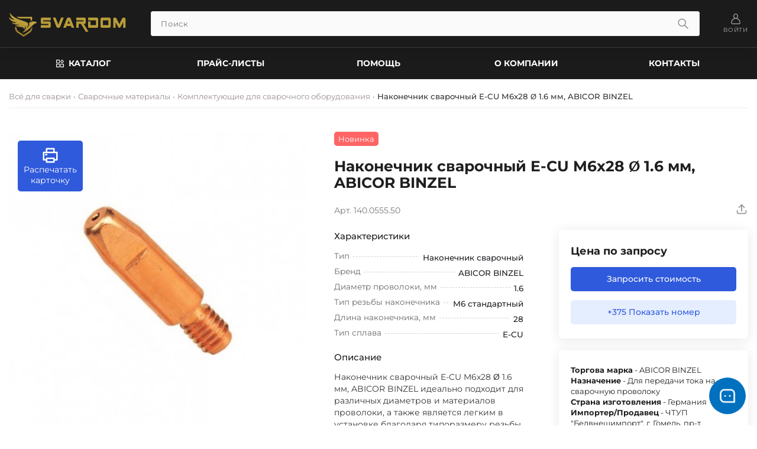

--- FILE ---
content_type: text/html; charset=utf-8
request_url: https://svardom.by/svarochnye-materialy/prinadlezhnosti-dlja-svarochnogo-oborudovanija/4148-nakonechnik-svarochnyj-e-cu-m6x28-o-16-mm-abicor-binzel.html
body_size: 33974
content:
<!DOCTYPE html>
<html lang="ru">

<head>
    <title>Наконечник сварочный E-CU M6x28 Ø 1.6 мм, ABICOR BINZEL</title>
<meta name="charset" content="utf-8">
<meta name="title" content="Наконечник сварочный E-CU M6x28 Ø 1.6 мм, ABICOR BINZEL">
<meta name="description" content="Наконечник сварочный E-CU M6x28 Ø 1.6 мм, ABICOR BINZEL идеально подходит для различных диаметров и материалов проволоки, а также является легким в установке благодаря типоразмеру резьбы вставки. Оптимальное сочетание надежности и точности соединения позволяет достичь высокой эффективности и">
<meta name="keywords" content="сварочный, сварочных, Наконечник, M6x28, ABICOR, BINZEL, идеально, подходит, различных, диаметров, материалов, проволоки, также, является, легким, установке, благодаря, типоразмеру, резьбы, вставки">
<meta name="generator" content="DataLife Engine (https://dle-news.ru)">
<link rel="canonical" href="https://svardom.by/svarochnye-materialy/prinadlezhnosti-dlja-svarochnogo-oborudovanija/4148-nakonechnik-svarochnyj-e-cu-m6x28-o-16-mm-abicor-binzel.html">
<link rel="search" type="application/opensearchdescription+xml" title="Всё для сварки | Купить сварочное оборудование в Беларуси, интернет-магазин оборудования для сварки по оптовым ценам" href="https://svardom.by/index.php?do=opensearch">
<link rel="preconnect" href="https://svardom.by/" fetchpriority="high">
<meta property="twitter:title" content="Наконечник сварочный E-CU M6x28 Ø 1.6 мм, ABICOR BINZEL">
<meta property="twitter:url" content="https://svardom.by/svarochnye-materialy/prinadlezhnosti-dlja-svarochnogo-oborudovanija/4148-nakonechnik-svarochnyj-e-cu-m6x28-o-16-mm-abicor-binzel.html">
<meta property="twitter:card" content="summary_large_image">
<meta property="twitter:image" content="https://svardom.by/uploads/posts/2024-02/icon-2033.webp">
<meta property="twitter:description" content="Наконечник сварочный E-CU M6x28 Ø 1.6 мм, ABICOR BINZEL идеально подходит для различных диаметров и материалов проволоки, а также является легким в установке благодаря типоразмеру резьбы вставки. Оптимальное сочетание надежности и точности соединения позволяет достичь высокой эффективности и">
<meta property="og:type" content="article">
<meta property="og:site_name" content="Всё для сварки | Купить сварочное оборудование в Беларуси, интернет-магазин оборудования для сварки по оптовым ценам">
<meta property="og:title" content="Наконечник сварочный E-CU M6x28 Ø 1.6 мм, ABICOR BINZEL">
<meta property="og:url" content="https://svardom.by/svarochnye-materialy/prinadlezhnosti-dlja-svarochnogo-oborudovanija/4148-nakonechnik-svarochnyj-e-cu-m6x28-o-16-mm-abicor-binzel.html">
<meta property="og:image" content="https://svardom.by/uploads/posts/2024-02/icon-2033.webp">
<meta property="og:description" content="Наконечник сварочный E-CU M6x28 Ø 1.6 мм, ABICOR BINZEL идеально подходит для различных диаметров и материалов проволоки, а также является легким в установке благодаря типоразмеру резьбы вставки. Оптимальное сочетание надежности и точности соединения позволяет достичь высокой эффективности и">
    <meta name="viewport" content="width=device-width, initial-scale=1.0" />
    <meta http-equiv="X-UA-Compatible" content="ie=edge" />
    <meta name="theme-color" content="#eaeaea" />
    <meta name="HandheldFriendly" content="true" />
    <meta name="format-detection" content="telephone=no" />
    <meta name="mobile-web-app-capable" content="yes">
    <meta name="apple-mobile-web-app-status-bar-style" content="default" />
    
    <meta name="yandex-verification" content="e6048d51bf16e1ee" />

    
    <script async src="https://www.googletagmanager.com/gtag/js?id=G-QD20VXBNBF"></script>
    <script>
        window.dataLayer = window.dataLayer || [];
        function gtag() { dataLayer.push(arguments); }
        gtag('js', new Date());
        gtag('config', 'G-QD20VXBNBF');
    </script>
    
    <link rel="shortcut icon" href="/templates/svardom-v2/images/favicon.png" />

    
    <link rel="icon" type="image/x-icon" href="/templates/svardom-v2/images/favicon.ico" />
    <link rel="icon" type="image/png" href="/templates/svardom-v2/images/icon-head/favicon-16x16.png" sizes="16x16" />
    <link rel="icon" type="image/png" href="/templates/svardom-v2/images/icon-head/favicon-32x32.png" sizes="32x32" />
    <link rel="icon" type="image/png" href="/templates/svardom-v2/images/icon-head/favicon-96x96.png" sizes="96x96" />
    <link rel="icon" type="image/png" href="/templates/svardom-v2/images/icon-head/favicon-192x192.png" sizes="192x192" />

    
    <link rel="mask-icon" href="/templates/svardom-v2/images/icon-head/favicon.svg" color="#ff0000" />

    
    <link rel="apple-touch-icon" sizes="60x60" href="/templates/svardom-v2/images/icon-head/apple-touch-icon-60x60.png" />
    <link rel="apple-touch-icon" sizes="120x120" href="/templates/svardom-v2/images/icon-head/apple-touch-icon-120x120.png" />
    <link rel="apple-touch-icon" sizes="180x180" href="/templates/svardom-v2/images/icon-head/apple-touch-icon-180x180.png" />

    
    <link rel="preload" href="/templates/svardom-v2/fonts/Montserrat-Regular.woff2" as="font" type="font/woff2" crossorigin />
    <link rel="preload" href="/templates/svardom-v2/fonts/Montserrat-Medium.woff2" as="font" type="font/woff2" crossorigin />
    <link rel="preload" href="/templates/svardom-v2/fonts/Oswald-Bold.woff2" as="font" type="font/woff2" crossorigin />

    
    
    <link href="/templates/svardom-v2/css/swiper.css?v=82cys" rel="stylesheet" />
    
    <link href="/templates/svardom-v2/css/style-v1-2.css?v=82cys" rel="stylesheet" />
    <link href="/templates/svardom-v2/css/setting.css?v=82cys" rel="stylesheet" />
    <link href="/templates/svardom-v2/css/robotic-welding.css?v=82cys" rel="stylesheet" />
    <link rel="stylesheet"
        href="/engine/classes/min/index.php?charset=utf-8&amp;f=/templates/svardom-v2/uniform/css/uniform.css&amp;200" />

    <script type="application/ld+json">
              {
                "@context": "https://schema.org",
                "@type": "Organization",
                "name": "ЧТУП «Белвнешимпорт»",
                "url": "https://svardom.by/",
                "logo": "https://svardom.by/media/images/logo-chema.webp",
                "description": "Магазин сварочного оборудования. Всё для сварки - сварочное оборудование и материалы в Минске, Гомеле, Могилёве, Бресте, Витебске, Гродно",
                "address": {
                  "@type": "PostalAddress",
                  "streetAddress": "проспект Речицкий, 135",
                  "addressLocality": "Гомель",
                  "addressRegion": "Гомельская область",
                  "postalCode": "246012",
                  "addressCountry": "BY"
                },
                "hasPOS": ["Минск", "Гомель"],
                "location": [
                  {
                    "@type": "Place",
                    "name": "Склад в Гомеле",
                    "address": {
                      "@type": "PostalAddress",
                      "streetAddress": "проспект Речицкий, 135",
                      "addressLocality": "Гомель",
                      "addressCountry": "BY"
                    }
                  },
                  {
                    "@type": "Place",
                    "name": "Склад в Минске",
                    "address": {
                      "@type": "PostalAddress",
                      "streetAddress": "ул. Глаголева, 39А",
                      "addressLocality": "Минск",
                      "addressCountry": "BY"
                    }
                  }
                ],
                "contactPoint": [
                  {
                    "@type": "ContactPoint",
                    "telephone": ["+375445712712", "+375291114210"],
                    "contactType": "sales",
                    "email": "belvnechimport@yandex.ru",
                    "hoursAvailable": "Пн-Пт 08:30-17:00",
                    "areaServed": ["BY"]
                  },
                  {
                    "@type": "ContactPoint",
                    "telephone": "+375445552660",
                    "contactType": "sales",
                    "email": "bviminsk@yandex.ru",
                    "hoursAvailable": "Пн-Пт 08:30-17:00",
                    "areaServed": ["Минск", "Минская область"]
                  }
                ]
              }
            </script>
</head>

<body class="body">
    
    <header class="header" role="banner">
        <div class="header__wrapper">
    <div class="header__top">
      <div class="container">
      <div class="header-top-block flex justify-beetween align-middle">
        <a href="/" class="header-top-block__link-logo order-1">
          <img loading="lazy" src="/templates/svardom-v2/images/logo-main.png" class="image" width="200" height="50" alt="Svardom.by - продажа сварочного оборудования&материалов">
        </a>
        
        <div class="header-top-block__login flex align-middle order-4 ">
          
          <button class="login-auth-block header-top-block__link-login flex align-justify-center" aria-label="Войти на сайт">
            <svg class="header-top-block__icon size-icon">
              <use xlink:href="/templates/svardom-v2/images/sprite.svg#User"></use>
            </svg>
            <span class="header-top-block__login-span">Войти</span>
          </button>
          
          
          

<div class="modal-wrapper">
  <div class="modal-wrapper__wrapper">
    <div class="modal-wrapper__content">
      <div class="modal">
        <div class="modal__content">
          <div class="modal__form">
            <form method="post">
            <div class="modal__block" data-id="modal-login">
              <div class="modal__title">Личный кабинет</div>
              <div class="modal__input-block flex">
                <label for="login_name" class="modal__label">
                  Логин: <span class="modal__curr">*</span>
                </label>
                <input placeholder="Логин:" type="text" name="login_name" class="modal__input-field"
                  id="login_name" required="">
              </div>
              <div class="modal__input-block flex">
                <label for="login_password" class="modal__label">
                  Пароль <span class="modal__curr">*</span>
                </label>
                <input placeholder="Пароль:" type="password" class="modal__input-field" name="login_password" id="login_password" required="">
              </div>
              <div class="modal__check flex justify-beetween">
                <div class="modal__col">
                  <div class="modal__switch">
                    <input class="modal-form__input modal-form__input-checkbox" type="checkbox" name="login_not_save" id="login_not_save" value="1">
                    <label for="login_not_save" class="modal__login-remember" data-id="rememberme">Запомнить меня</label>
                  </div>
                </div>
                <div class="modal__col">
                  <a href="https://svardom.by/index.php?do=lostpassword" class="modal__lostpassword">Забыли пароль?</a>
                </div>
              </div>
              <div class="modal__auth flex justify-beetween">
                <div class="modal__col">
                  <button class="modal__login" onclick="submit();" type="submit" title="Войти" value="Войти">Войти</button>
                  <input name="login" type="hidden" id="login" value="submit">
                </div>
                <div class="modal__col">
                  <a href="https://svardom.by/index.php?do=register" class="modal__reg" data-id="link-reg">Регистрация</a>
                </div>
              </div>
            </div>
          </form>
          </div>
        </div>
        <button class="modal-wrapper__close" id="modal-wrapper-close">
          <svg class="modal-wrapper__icon">
            <use xlink:href="/templates/svardom-v2/images/sprite.svg#Close"></use>
          </svg>
        </button>
      </div>
    </div>
  </div>
</div>

        </div>
        <div class="header-top-block__search-form flex order-2">
          <div class="mobi-catalog btn" data-menu>
            <div class="mobi-catalog__wrapper flex justify-center align-middle">
              <svg class="mobi-catalog__icon size-icon">
                <use xlink:href="/templates/svardom-v2/images/sprite.svg#Apps"></use>
              </svg>
              <span class="mobi-catalog__text">Каталог</span>
            </div>
          </div>
          <form class="search-form" method="post">
            <div class="search-form__input-block">
              <input class="search-form__input btn" id="story" name="story" value placeholder="Поиск" size="20"
                maxlength="50" type="search" autocomplete="off">
            </div>
            <div class="search-form__button">
              <button class="search-form__btn" type="submit" name="s" value="Найти" aria-label="Поиск по сайту">
                <svg class="search-form__icon size-icon">
                  <use xlink:href="/templates/svardom-v2/images/sprite.svg#Search"></use>
                </svg>
              </button>
            </div>
            <input type="hidden" name="do" value="search" />
            <input type="hidden" name="subaction" value="search" />
          </form>
        </div>
        <div class="header-top-block__mobile-nav-menu">
         
          
<nav class="mobile-nav-menu" aria-label="Мобильное навигационное меню">
    <div class="mobile-nav-menu__wrapper flex justify-beetween align-middle">
        
        <a href="/" class="mobile-nav-menu__link flex align-justify-center" aria-label="Перейти на главную страницу">
            <svg class="mobile-nav-menu__icon size-icon" aria-hidden="true">
                <use xlink:href="/templates/svardom-v2/images/sprite.svg#Main"></use>
            </svg>
            <span class="mobile-nav-menu__text">Главная</span>
        </a>

        
        
        <button class="login-auth-block mobile-nav-menu__link flex align-justify-center" aria-label="Войти на сайт">
            <svg class="mobile-nav-menu__icon size-icon" aria-hidden="true">
                <use xlink:href="/templates/svardom-v2/images/sprite.svg#User"></use>
            </svg>
            <span class="mobile-nav-menu__text">Войти</span>
        </button>
        

        

        
        <button class="mobile-nav-menu__link flex align-justify-center" data-menu aria-label="Открыть каталог товаров">
            <svg class="mobile-nav-menu__icon size-icon" aria-hidden="true">
                <use xlink:href="/templates/svardom-v2/images/sprite.svg#Apps"></use>
            </svg>
            <span class="mobile-nav-menu__text">Каталог</span>
        </button>

        
        <a href="/contacts.html" class="mobile-nav-menu__link flex align-justify-center"
            aria-label="Перейти на страницу контактов">
            <svg class="mobile-nav-menu__icon size-icon" aria-hidden="true">
                <use xlink:href="/templates/svardom-v2/images/sprite.svg#Phone"></use>
            </svg>
            <span class="mobile-nav-menu__text">Контакты</span>
        </a>

        
        <a href="/poleznye-stati/" class="mobile-nav-menu__link flex align-justify-center"
            aria-label="Перейти к полезным статьям">
            <svg class="mobile-nav-menu__icon size-icon" aria-hidden="true">
                <use xlink:href="/templates/svardom-v2/images/sprite.svg#News"></use>
            </svg>
            <span class="mobile-nav-menu__text">Статьи</span>
        </a>
    </div>
</nav>
        </div>
      </div>
    </div>
  </div>
  <div class="header__bottom header-nav-menu">
    <div class="header-nav-menu__wrapper">
      <div class="container">
        <nav class="nav" title="Навигация">
          <ul class="nav__list flex justify-beetween align-middle">
            <li class="nav__item" id="catalog-desktop">
              <a href="/all-catalog/" class="nav__link flex justify-center align-middle">
                <svg class="nav__icon size-icon">
                  <use xlink:href="/templates/svardom-v2/images/sprite.svg#Apps"></use>
                </svg>
                <span class="nav__nav-span">Каталог</span></a>
             
              <div class="dropdown-menu-catalog">
  <div class="dropdown-menu-catalog__wrapper">
    <ul class="dropdown-menu-catalog__list flex">
      <li class="dropdown-menu-catalog__item flex">
        <div class="dropdown-menu-catalog__icon-img">
          <img loading="lazy" src="/templates/svardom-v2/images/catalog-images/welding-machinee.webp"
            class="dropdown-menu-catalog__image" width="180" height="153" alt="Сварочные аппараты" />
        </div>
        <div class="dropdown-menu-catalog__nav">
          <a href="/svarochnye-apparaty/" class="dropdown-menu-catalog__main-nav-link">Сварочные
            аппараты</a>
          <ul class="dropdown-menu-catalog__catalog-links">
            <li class="dropdown-menu-catalog__item-catalog-link">
              <a href="/svarochnye-apparaty/svarochnye-invertory/"
                class="dropdown-menu-catalog__item-catalog-link-a">
                <span class="dropdown-menu-catalog__item-catalog-link-name">Ручная дуговая сварка (MMA)</span>
              </a>
            </li>
            <li class="dropdown-menu-catalog__item-catalog-link">
              <a href="/svarochnye-apparaty/mig-mag/"
                class="dropdown-menu-catalog__item-catalog-link-a">
                <span class="dropdown-menu-catalog__item-catalog-link-name">Полуавтоматическая сварка (MIG/MAG)</span>
              </a>
            </li>
            <li class="dropdown-menu-catalog__item-catalog-link">
              <a href="/svarochnye-apparaty/tig/" class="dropdown-menu-catalog__item-catalog-link-a">
                <span class="dropdown-menu-catalog__item-catalog-link-name">Аргонодуговая (аргонная) сварка (TIG)</span>
              </a>
            </li>
            <li class="dropdown-menu-catalog__item-catalog-link">
              <a href="/svarochnye-apparaty/cut/" class="dropdown-menu-catalog__item-catalog-link-a">
                <span class="dropdown-menu-catalog__item-catalog-link-name">Плазменная резка (CUT)</span>
              </a>
            </li>
            <li class="dropdown-menu-catalog__item-catalog-link">
              <a href="/svarochnye-apparaty/saw/" class="dropdown-menu-catalog__item-catalog-link-a">
                <span class="dropdown-menu-catalog__item-catalog-link-name">Сварка под флюсом (SAW)</span>
              </a>
            </li>
            <li class="dropdown-menu-catalog__item-catalog-link">
              <a href="/svarochnye-apparaty/robotizirovannaja-svarka/"
                class="dropdown-menu-catalog__item-catalog-link-a">
                <span class="dropdown-menu-catalog__item-catalog-link-name">Роботизированная сварка</span>
              </a>
            </li>
            <li class="dropdown-menu-catalog__item-catalog-link">
              <a href="/svarochnye-apparaty/apparaty-dlja-ruchnoj-lazernoj-svarki-i-rezki/"
                class="dropdown-menu-catalog__item-catalog-link-a">
                <span class="dropdown-menu-catalog__item-catalog-link-name">Аппараты для ручной лазерной сварки и
                  резки</span>
              </a>
            </li>
            <li class="dropdown-menu-catalog__item-catalog-link">
              <a href="/svarochnye-apparaty/sistemy-vytjazhki-svarochnyh-dymov/"
                class="dropdown-menu-catalog__item-catalog-link-a">
                <span class="dropdown-menu-catalog__item-catalog-link-name">Системы вытяжки сварочных дымов</span>
              </a>
            </li>
            <li class="dropdown-menu-catalog__item-catalog-link">
              <a href="/svarochnye-apparaty/apparaty-dlja-svarki-plastikovyh-trub/"
                class="dropdown-menu-catalog__item-catalog-link-a">
                <span class="dropdown-menu-catalog__item-catalog-link-name">Аппараты для сварки пластиковых труб</span>
              </a>
            </li>
            <li class="dropdown-menu-catalog__item-catalog-link">
              <a href="/svarochnye-apparaty/bloki-ohlazhdenija/"
                class="dropdown-menu-catalog__item-catalog-link-a">
                <span class="dropdown-menu-catalog__item-catalog-link-name">Блоки охлаждения</span>
              </a>
            </li>
            <li class="dropdown-menu-catalog__item-catalog-link">
              <a href="/svarochnye-apparaty/podajuschie-ustrojstva/"
                class="dropdown-menu-catalog__item-catalog-link-a">
                <span class="dropdown-menu-catalog__item-catalog-link-name">Подающие устройства</span>
              </a>
            </li>
          </ul>
        </div>
      </li>
      <li class="dropdown-menu-catalog__item flex">
        <div class="dropdown-menu-catalog__icon-img">
          <img loading="lazy" src="/templates/svardom-v2/images/catalog-images/mehanizaciya.webp" class="dropdown-menu-catalog__image"
            width="180" height="153" alt="Автоматизация и механизация" />
        </div>

        <div class="dropdown-menu-catalog__nav">
          <a href="/avtomatizacija-i-mehanizacija/"
            class="dropdown-menu-catalog__main-nav-link">Автоматизация и механизация</a>
          <ul class="dropdown-menu-catalog__catalog-links">
            <li class="dropdown-menu-catalog__item-catalog-link">
              <a href="/avtomatizacija-i-mehanizacija/svarochnye-kolonny/"
                class="dropdown-menu-catalog__item-catalog-link-a">
                <span class="dropdown-menu-catalog__item-catalog-link-name">Сварочные колонны</span>
              </a>
            </li>
            <li class="dropdown-menu-catalog__item-catalog-link">
              <a href="/avtomatizacija-i-mehanizacija/svarochnye-manipuljatory/"
                class="dropdown-menu-catalog__item-catalog-link-a">
                <span class="dropdown-menu-catalog__item-catalog-link-name">Сварочные манипуляторы</span>
              </a>
            </li>
            <li class="dropdown-menu-catalog__item-catalog-link">
              <a href="/avtomatizacija-i-mehanizacija/opornye-rolikovye-vraschateli/"
                class="dropdown-menu-catalog__item-catalog-link-a">
                <span class="dropdown-menu-catalog__item-catalog-link-name">Опорные роликовые вращатели</span>
              </a>
            </li>
            <li class="dropdown-menu-catalog__item-catalog-link">
              <a href="/avtomatizacija-i-mehanizacija/ustanovka-dlja-privarki-trub/"
                class="dropdown-menu-catalog__item-catalog-link-a">
                <span class="dropdown-menu-catalog__item-catalog-link-name">Установка для приварки труб</span>
              </a>
            </li>
            <li class="dropdown-menu-catalog__item-catalog-link">
              <a href="/avtomatizacija-i-mehanizacija/stoly-oporno-povorotnye/"
                class="dropdown-menu-catalog__item-catalog-link-a">
                <span class="dropdown-menu-catalog__item-catalog-link-name">Столы опорно-поворотные</span>
              </a>
            </li>
            <li class="dropdown-menu-catalog__item-catalog-link">
              <a href="/avtomatizacija-i-mehanizacija/reshenija-po-avtomatizirovannoj-svarke/"
                class="dropdown-menu-catalog__item-catalog-link-a">
                <span class="dropdown-menu-catalog__item-catalog-link-name">Решения по автоматизированной сварке</span>
              </a>
            </li>
            <li class="dropdown-menu-catalog__item-catalog-link">
              <a href="/avtomatizacija-i-mehanizacija/svarochnye-golovki/"
                class="dropdown-menu-catalog__item-catalog-link-a">
                <span class="dropdown-menu-catalog__item-catalog-link-name">Сварочные головки</span>
              </a>
            </li>
            <li class="dropdown-menu-catalog__item-catalog-link">
              <a href="/avtomatizacija-i-mehanizacija/svarochnye-centry/"
                class="dropdown-menu-catalog__item-catalog-link-a">
                <span class="dropdown-menu-catalog__item-catalog-link-name">Сварочные центры</span>
              </a>
            </li>
          </ul>
        </div>
      </li>
      <li class="dropdown-menu-catalog__item flex">
        <div class="dropdown-menu-catalog__icon-img">
          <img loading="lazy" src="/templates/svardom-v2/images/catalog-images/welding-wire.webp" class="dropdown-menu-catalog__image"
            width="180" height="153" alt="Сварочная проволока" />
        </div>
        <div class="dropdown-menu-catalog__nav">
          <a href="/provoloka-svarochnaja/" class="dropdown-menu-catalog__main-nav-link">Сварочная
            проволока</a>
          <ul class="dropdown-menu-catalog__catalog-links">
            <li class="dropdown-menu-catalog__item-catalog-link">
              <a href="/provoloka-svarochnaja/provoloka-nikelivaja/"
                class="dropdown-menu-catalog__item-catalog-link-a">
                <span class="dropdown-menu-catalog__item-catalog-link-name">Проволока никелевая</span>
              </a>
            </li>
            <li class="dropdown-menu-catalog__item-catalog-link">
              <a href="/provoloka-svarochnaja/provoloka-omednennaja/"
                class="dropdown-menu-catalog__item-catalog-link-a">
                <span class="dropdown-menu-catalog__item-catalog-link-name">Проволока омеднённая</span>
              </a>
            </li>
            <li class="dropdown-menu-catalog__item-catalog-link">
              <a href="/provoloka-svarochnaja/provoloka-neomednennaja/"
                class="dropdown-menu-catalog__item-catalog-link-a">
                <span class="dropdown-menu-catalog__item-catalog-link-name">Проволока неомедненная</span>
              </a>
            </li>
            <li class="dropdown-menu-catalog__item-catalog-link">
              <a href="/provoloka-svarochnaja/provoloka-nerzhavejuschaja/"
                class="dropdown-menu-catalog__item-catalog-link-a">
                <span class="dropdown-menu-catalog__item-catalog-link-name">Проволока нержавеющая</span>
              </a>
            </li>
            <li class="dropdown-menu-catalog__item-catalog-link">
              <a href="/provoloka-svarochnaja/provoloka-poroshkovaja/"
                class="dropdown-menu-catalog__item-catalog-link-a">
                <span class="dropdown-menu-catalog__item-catalog-link-name">Проволока порошковая</span>
              </a>
            </li>
            <li class="dropdown-menu-catalog__item-catalog-link">
              <a href="/provoloka-svarochnaja/provoloka-aljuminievaja/"
                class="dropdown-menu-catalog__item-catalog-link-a">
                <span class="dropdown-menu-catalog__item-catalog-link-name">Проволока алюминиевая</span>
              </a>
            </li>
            <li class="dropdown-menu-catalog__item-catalog-link">
              <a href="/provoloka-svarochnaja/provoloka-mednaja/"
                class="dropdown-menu-catalog__item-catalog-link-a">
                <span class="dropdown-menu-catalog__item-catalog-link-name">Проволока медная</span>
              </a>
            </li>
            <li class="dropdown-menu-catalog__item-catalog-link">
              <a href="/provoloka-svarochnaja/provoloka-naplavochnaja/"
                class="dropdown-menu-catalog__item-catalog-link-a">
                <span class="dropdown-menu-catalog__item-catalog-link-name">Проволока наплавочная</span>
              </a>
            </li>
            <li class="dropdown-menu-catalog__item-catalog-link">
              <a href="/provoloka-svarochnaja/provoloka-dlja-chuguna/"
                class="dropdown-menu-catalog__item-catalog-link-a">
                <span class="dropdown-menu-catalog__item-catalog-link-name">Проволока для чугуна</span>
              </a>
            </li>
            <li class="dropdown-menu-catalog__item-catalog-link">
              <a href="/provoloka-svarochnaja/fljusy-i-svarochnye-lenty/"
                class="dropdown-menu-catalog__item-catalog-link-a">
                <span class="dropdown-menu-catalog__item-catalog-link-name">Флюсы и сварочные ленты</span>
              </a>
            </li>
          </ul>
        </div>
      </li>
      <li class="dropdown-menu-catalog__item flex">
        <div class="dropdown-menu-catalog__icon-img">
          <img loading="lazy" src="/templates/svardom-v2/images/catalog-images/welding-electrode.webp"
            class="dropdown-menu-catalog__image" width="180" height="153" alt="Сварочные электроды" />
        </div>
        <div class="dropdown-menu-catalog__nav">
          <a href="/svarochnye-jelektrody/" class="dropdown-menu-catalog__main-nav-link">Сварочные
            электроды</a>
          <ul class="dropdown-menu-catalog__catalog-links">
            <li class="dropdown-menu-catalog__item-catalog-link">
              <a href="/svarochnye-jelektrody/svarochnye-jelektrody-dlja-vysokolegirovannyh-stalej/"
                class="dropdown-menu-catalog__item-catalog-link-a">
                <span class="dropdown-menu-catalog__item-catalog-link-name">Для высоколегированных сталей</span>
              </a>
            </li>
            <li class="dropdown-menu-catalog__item-catalog-link">
              <a href="/svarochnye-jelektrody/svarochnye-jelektrody-dlja-nizkolegirovannyh-stalej/"
                class="dropdown-menu-catalog__item-catalog-link-a">
                <span class="dropdown-menu-catalog__item-catalog-link-name">Для низколегированных сталей</span>
              </a>
            </li>
            <li class="dropdown-menu-catalog__item-catalog-link">
              <a href="/svarochnye-jelektrody/svarochnye-jelektrody-dlja-rezki-i-storozhki/"
                class="dropdown-menu-catalog__item-catalog-link-a">
                <span class="dropdown-menu-catalog__item-catalog-link-name">Для резки и сторожки</span>
              </a>
            </li>
            <li class="dropdown-menu-catalog__item-catalog-link">
              <a href="/svarochnye-jelektrody/jelektrody-dlja-uglerodistyh-stalej/"
                class="dropdown-menu-catalog__item-catalog-link-a">
                <span class="dropdown-menu-catalog__item-catalog-link-name">Для углеродистых сталей</span>
              </a>
            </li>
            <li class="dropdown-menu-catalog__item-catalog-link">
              <a href="/svarochnye-jelektrody/svarochnye-jelektrody-dlja-korrozionnostojkih-stalej/"
                class="dropdown-menu-catalog__item-catalog-link-a">
                <span class="dropdown-menu-catalog__item-catalog-link-name">Для коррозионностойких сталей</span>
              </a>
            </li>
            <li class="dropdown-menu-catalog__item-catalog-link">
              <a href="/svarochnye-jelektrody/svarochnye-jelektrody-dlja-zharoprochnoj-stali/"
                class="dropdown-menu-catalog__item-catalog-link-a">
                <span class="dropdown-menu-catalog__item-catalog-link-name">Для жаропрочной стали</span>
              </a>
            </li>
            <li class="dropdown-menu-catalog__item-catalog-link">
              <a href="/svarochnye-jelektrody/svarochnye-jelektrody-dlja-teploustojchivyh-stalej/"
                class="dropdown-menu-catalog__item-catalog-link-a">
                <span class="dropdown-menu-catalog__item-catalog-link-name">Для теплоустойчивых сталей</span>
              </a>
            </li>
            <li class="dropdown-menu-catalog__item-catalog-link">
              <a href="/svarochnye-jelektrody/svarochnye-jelektrody-dlja-nikelevyh-splavov/"
                class="dropdown-menu-catalog__item-catalog-link-a">
                <span class="dropdown-menu-catalog__item-catalog-link-name">Для никелевых сплавов</span>
              </a>
            </li>
            <li class="dropdown-menu-catalog__item-catalog-link">
              <a href="/svarochnye-jelektrody/svarochnye-jelektrody-dlja-chuguna/"
                class="dropdown-menu-catalog__item-catalog-link-a">
                <span class="dropdown-menu-catalog__item-catalog-link-name">Для чугуна</span>
              </a>
            </li>
            <li class="dropdown-menu-catalog__item-catalog-link">
              <a href="/svarochnye-jelektrody/svarochnye-jelektrody-dlja-aljuminija/"
                class="dropdown-menu-catalog__item-catalog-link-a">
                <span class="dropdown-menu-catalog__item-catalog-link-name">Для алюминия</span>
              </a>
            </li>
            <li class="dropdown-menu-catalog__item-catalog-link">
              <a href="/svarochnye-jelektrody/svarochnye-jelektrody-dlja-medi/"
                class="dropdown-menu-catalog__item-catalog-link-a">
                <span class="dropdown-menu-catalog__item-catalog-link-name">Для меди</span>
              </a>
            </li>
            <li class="dropdown-menu-catalog__item-catalog-link">
              <a href="/svarochnye-jelektrody/svarochnye-jelektrody-dlja-naplavki/"
                class="dropdown-menu-catalog__item-catalog-link-a">
                <span class="dropdown-menu-catalog__item-catalog-link-name">Для наплавки</span>
              </a>
            </li>
            <li class="dropdown-menu-catalog__item-catalog-link">
              <a href="/svarochnye-jelektrody/svarochnye-jelektrody-dlja-otvetstvennyh-konstrukcij/"
                class="dropdown-menu-catalog__item-catalog-link-a">
                <span class="dropdown-menu-catalog__item-catalog-link-name">Для ответственных конструкций</span>
              </a>
            </li>
            <li class="dropdown-menu-catalog__item-catalog-link">
              <a href="/svarochnye-jelektrody/uonni/"
                class="dropdown-menu-catalog__item-catalog-link-a">
                <span class="dropdown-menu-catalog__item-catalog-link-name">УОННИ</span>
              </a>
            </li>
            <li class="dropdown-menu-catalog__item-catalog-link">
              <a href="/svarochnye-jelektrody/jelektrody-volframovye/"
                class="dropdown-menu-catalog__item-catalog-link-a">
                <span class="dropdown-menu-catalog__item-catalog-link-name">Вольфрамовые</span>
              </a>
            </li>
            <li class="dropdown-menu-catalog__item-catalog-link">
              <a href="/svarochnye-jelektrody/ugolnye-jelektrody/"
                class="dropdown-menu-catalog__item-catalog-link-a">
                <span class="dropdown-menu-catalog__item-catalog-link-name">Угольные электроды</span>
              </a>
            </li>
          </ul>
        </div>
      </li>
      <li class="dropdown-menu-catalog__item flex">
        <div class="dropdown-menu-catalog__icon-img">
          <img loading="lazy" src="/templates/svardom-v2/images/catalog-images/welding-materials.webp"
            class="dropdown-menu-catalog__image" width="180" height="153" alt="Сварочные материалы" />
        </div>
        <div class="dropdown-menu-catalog__nav">
          <a href="/svarochnye-materialy/" class="dropdown-menu-catalog__main-nav-link">Сварочные
            материалы</a>
          <ul class="dropdown-menu-catalog__catalog-links">
            <li class="dropdown-menu-catalog__item-catalog-link">
              <a href="/svarochnye-materialy/klemmy-zazemlenija/"
                class="dropdown-menu-catalog__item-catalog-link-a">
                <span class="dropdown-menu-catalog__item-catalog-link-name">Клеммы заземления</span>
              </a>
            </li>
            <li class="dropdown-menu-catalog__item-catalog-link">
              <a href="/svarochnye-materialy/jelektrododerzhateli/"
                class="dropdown-menu-catalog__item-catalog-link-a">
                <span class="dropdown-menu-catalog__item-catalog-link-name">Электрододержатели</span>
              </a>
            </li>
            <li class="dropdown-menu-catalog__item-catalog-link">
              <a href="/svarochnye-materialy/gorelki-dlja-mig/"
                class="dropdown-menu-catalog__item-catalog-link-a">
                <span class="dropdown-menu-catalog__item-catalog-link-name">Сварочные горелки MIG/MAG</span>
              </a>
            </li>
            <li class="dropdown-menu-catalog__item-catalog-link">
              <a href="/svarochnye-materialy/gorelki-dlja-tig/"
                class="dropdown-menu-catalog__item-catalog-link-a">
                <span class="dropdown-menu-catalog__item-catalog-link-name">Сварочные горелки TIG</span>
              </a>
            </li>
            <li class="dropdown-menu-catalog__item-catalog-link">
              <a href="/svarochnye-materialy/gorelki-dlja-cut/"
                class="dropdown-menu-catalog__item-catalog-link-a">
                <span class="dropdown-menu-catalog__item-catalog-link-name">Плазмотроны CUT</span>
              </a>
            </li>
            <li class="dropdown-menu-catalog__item-catalog-link">
              <a href="/svarochnye-materialy/svarochnye-aksessuary/"
                class="dropdown-menu-catalog__item-catalog-link-a">
                <span class="dropdown-menu-catalog__item-catalog-link-name">Сварочные аксессуары</span>
              </a>
            </li>
            <li class="dropdown-menu-catalog__item-catalog-link">
              <a href="/svarochnye-materialy/prinadlezhnosti-dlja-svarochnogo-oborudovanija/"
                class="dropdown-menu-catalog__item-catalog-link-a">
                <span class="dropdown-menu-catalog__item-catalog-link-name">Принадлежности для сварочного
                  оборудования</span>
              </a>
            </li>
            <li class="dropdown-menu-catalog__item-catalog-link">
              <a href="/svarochnye-materialy/vilki-gnezda-kabelnye/"
                class="dropdown-menu-catalog__item-catalog-link-a">
                <span class="dropdown-menu-catalog__item-catalog-link-name">Вилки, гнезда кабельные</span>
              </a>
            </li>
            <li class="dropdown-menu-catalog__item-catalog-link">
              <a href="/svarochnye-materialy/sushilnoe-oborudovanie/"
                class="dropdown-menu-catalog__item-catalog-link-a">
                <span class="dropdown-menu-catalog__item-catalog-link-name">Сушильное оборудование</span>
              </a>
            </li>
            <li class="dropdown-menu-catalog__item-catalog-link">
              <a href="/svarochnye-materialy/prochie-svarochnye-materialy/"
                class="dropdown-menu-catalog__item-catalog-link-a">
                <span class="dropdown-menu-catalog__item-catalog-link-name">Прочие сварочные материалы</span>
              </a>
            </li>
            <li class="dropdown-menu-catalog__item-catalog-link">
              <a href="/svarochnye-materialy/telezhki-2/"
                class="dropdown-menu-catalog__item-catalog-link-a">
                <span class="dropdown-menu-catalog__item-catalog-link-name">Тележки</span>
              </a>
            </li>
          </ul>
        </div>
      </li>
      <li class="dropdown-menu-catalog__item flex">
        <div class="dropdown-menu-catalog__icon-img">
          <img loading="lazy" src="/templates/svardom-v2/images/catalog-images/gazosvarka.webp" class="dropdown-menu-catalog__image"
            width="180" height="153" alt="Газосварка и газорезка" />
        </div>
        <div class="dropdown-menu-catalog__nav">
          <a href="/gazosvarka-i-gazorezka/" class="dropdown-menu-catalog__main-nav-link">Газосварка и
            газорезка</a>
          <ul class="dropdown-menu-catalog__catalog-links">
            <li class="dropdown-menu-catalog__item-catalog-link">
              <a href="/gazosvarka-i-gazorezka/gorelki-dlja-svarki/"
                class="dropdown-menu-catalog__item-catalog-link-a">
                <span class="dropdown-menu-catalog__item-catalog-link-name">Горелки для сварки</span>
              </a>
            </li>
            <li class="dropdown-menu-catalog__item-catalog-link">
              <a href="/gazosvarka-i-gazorezka/rezaki/"
                class="dropdown-menu-catalog__item-catalog-link-a">
                <span class="dropdown-menu-catalog__item-catalog-link-name">Резаки</span>
              </a>
            </li>
            <li class="dropdown-menu-catalog__item-catalog-link">
              <a href="/gazosvarka-i-gazorezka/podogrevateli-gaza/"
                class="dropdown-menu-catalog__item-catalog-link-a">
                <span class="dropdown-menu-catalog__item-catalog-link-name">Подогреватели газа</span>
              </a>
            </li>
            <li class="dropdown-menu-catalog__item-catalog-link">
              <a href="/gazosvarka-i-gazorezka/mashiny-termicheskoj-rezki/"
                class="dropdown-menu-catalog__item-catalog-link-a">
                <span class="dropdown-menu-catalog__item-catalog-link-name">Машины термической резки</span>
              </a>
            </li>
            <li class="dropdown-menu-catalog__item-catalog-link">
              <a href="/gazosvarka-i-gazorezka/mashiny-plazmennoj-rezki/"
                class="dropdown-menu-catalog__item-catalog-link-a">
                <span class="dropdown-menu-catalog__item-catalog-link-name">Машины плазменной резки</span>
              </a>
            </li>
            <li class="dropdown-menu-catalog__item-catalog-link">
              <a href="/gazosvarka-i-gazorezka/rezaki-mashinnye/"
                class="dropdown-menu-catalog__item-catalog-link-a">
                <span class="dropdown-menu-catalog__item-catalog-link-name">Резаки машинные</span>
              </a>
            </li>
            <li class="dropdown-menu-catalog__item-catalog-link">
              <a href="/gazosvarka-i-gazorezka/prinadlezhnosti-i-zapasnye-chasti/"
                class="dropdown-menu-catalog__item-catalog-link-a">
                <span class="dropdown-menu-catalog__item-catalog-link-name">Принадлежности и запасные части</span>
              </a>
            </li>
            <li class="dropdown-menu-catalog__item-catalog-link">
              <a href="/gazosvarka-i-gazorezka/zapasnye-chasti-k-mashinam-termicheskoj-rezki/"
                class="dropdown-menu-catalog__item-catalog-link-a">
                <span class="dropdown-menu-catalog__item-catalog-link-name">Запасные части к машинам термической
                  резки</span>
              </a>
            </li>
          </ul>
        </div>
      </li>
      <li class="dropdown-menu-catalog__item flex">
        <div class="dropdown-menu-catalog__icon-img">
          <img loading="lazy" src="/templates/svardom-v2/images/catalog-images/welding-instrument.webp"
            class="dropdown-menu-catalog__image" width="180" height="153" alt="Оснастка для инструмента" />
        </div>
        <div class="dropdown-menu-catalog__nav">
          <a href="/osnastka-dlja-instrumenta/" class="dropdown-menu-catalog__main-nav-link">Оснастка
            для инструмента</a>
          <ul class="dropdown-menu-catalog__catalog-links">
            <li class="dropdown-menu-catalog__item-catalog-link">
              <a href="/osnastka-dlja-instrumenta/diski-shlifovalnye/"
                class="dropdown-menu-catalog__item-catalog-link-a">
                <span class="dropdown-menu-catalog__item-catalog-link-name">Диски шлифовальные</span>
              </a>
            </li>
            <li class="dropdown-menu-catalog__item-catalog-link">
              <a href="/osnastka-dlja-instrumenta/podlozhki/"
                class="dropdown-menu-catalog__item-catalog-link-a">
                <span class="dropdown-menu-catalog__item-catalog-link-name">Подложки</span>
              </a>
            </li>
            <li class="dropdown-menu-catalog__item-catalog-link">
              <a href="/osnastka-dlja-instrumenta/frezy/"
                class="dropdown-menu-catalog__item-catalog-link-a">
                <span class="dropdown-menu-catalog__item-catalog-link-name">Фрезы</span>
              </a>
            </li>
            <li class="dropdown-menu-catalog__item-catalog-link">
              <a href="/osnastka-dlja-instrumenta/krugi-polirovalnye/"
                class="dropdown-menu-catalog__item-catalog-link-a">
                <span class="dropdown-menu-catalog__item-catalog-link-name">Круги полировальные</span>
              </a>
            </li>
            <li class="dropdown-menu-catalog__item-catalog-link">
              <a href="/osnastka-dlja-instrumenta/golovki-krugi-lepestkovye/"
                class="dropdown-menu-catalog__item-catalog-link-a">
                <span class="dropdown-menu-catalog__item-catalog-link-name">Головки, круги лепестковые</span>
              </a>
            </li>
            <li class="dropdown-menu-catalog__item-catalog-link">
              <a href="/osnastka-dlja-instrumenta/schetki/"
                class="dropdown-menu-catalog__item-catalog-link-a">
                <span class="dropdown-menu-catalog__item-catalog-link-name">Щетки</span>
              </a>
            </li>
            <li class="dropdown-menu-catalog__item-catalog-link">
              <a href="/osnastka-dlja-instrumenta/krugi-otreznye/"
                class="dropdown-menu-catalog__item-catalog-link-a">
                <span class="dropdown-menu-catalog__item-catalog-link-name">Круги отрезные</span>
              </a>
            </li>
            <li class="dropdown-menu-catalog__item-catalog-link">
              <a href="/osnastka-dlja-instrumenta/krugi-obdirochnye/"
                class="dropdown-menu-catalog__item-catalog-link-a">
                <span class="dropdown-menu-catalog__item-catalog-link-name">Круги обдирочные</span>
              </a>
            </li>
            <li class="dropdown-menu-catalog__item-catalog-link">
              <a href="/osnastka-dlja-instrumenta/krugi-shlifovalnye/"
                class="dropdown-menu-catalog__item-catalog-link-a">
                <span class="dropdown-menu-catalog__item-catalog-link-name">Круги шлифовальные</span>
              </a>
            </li>
            <li class="dropdown-menu-catalog__item-catalog-link">
              <a href="/osnastka-dlja-instrumenta/krugi-zachistnye/"
                class="dropdown-menu-catalog__item-catalog-link-a">
                <span class="dropdown-menu-catalog__item-catalog-link-name">Круги зачистные</span>
              </a>
            </li>
            <li class="dropdown-menu-catalog__item-catalog-link">
              <a href="/osnastka-dlja-instrumenta/oborudovanie-dlja-stroitelnyh-rabot/"
                class="dropdown-menu-catalog__item-catalog-link-a">
                <span class="dropdown-menu-catalog__item-catalog-link-name">Оборудование для строительных работ</span>
              </a>
            </li>
            <li class="dropdown-menu-catalog__item-catalog-link">
              <a href="/osnastka-dlja-instrumenta/krugi-shlifovalnye-dlja-stankov/"
                class="dropdown-menu-catalog__item-catalog-link-a">
                <span class="dropdown-menu-catalog__item-catalog-link-name">Круги шлифовальные для станков</span>
              </a>
            </li>
            <li class="dropdown-menu-catalog__item-catalog-link">
              <a href="/osnastka-dlja-instrumenta/napilniki/"
                class="dropdown-menu-catalog__item-catalog-link-a">
                <span class="dropdown-menu-catalog__item-catalog-link-name">Напильники</span>
              </a>
            </li>
            <li class="dropdown-menu-catalog__item-catalog-link">
              <a href="/osnastka-dlja-instrumenta/pasty/"
                class="dropdown-menu-catalog__item-catalog-link-a">
                <span class="dropdown-menu-catalog__item-catalog-link-name">Пасты</span>
              </a>
            </li>
            <li class="dropdown-menu-catalog__item-catalog-link">
              <a href="/osnastka-dlja-instrumenta/borfreza/"
                class="dropdown-menu-catalog__item-catalog-link-a">
                <span class="dropdown-menu-catalog__item-catalog-link-name">Борфрезы</span>
              </a>
            </li>
          </ul>
        </div>
      </li>
      <li class="dropdown-menu-catalog__item flex">
        <div class="dropdown-menu-catalog__icon-img">
          <img loading="lazy" src="/templates/svardom-v2/images/catalog-images/welding-prutok.webp"
            class="dropdown-menu-catalog__image" width="180" height="153" alt="Сварочные прутки" />
        </div>
        <div class="dropdown-menu-catalog__nav">
          <a href="/svarochnye-prutki/" class="dropdown-menu-catalog__main-nav-link">Сварочные
            прутки</a>
          <ul class="dropdown-menu-catalog__catalog-links">
            <li class="dropdown-menu-catalog__item-catalog-link">
              <a href="/svarochnye-prutki/svarochnye-prutki-dlja-naplavki/"
                class="dropdown-menu-catalog__item-catalog-link-a">
                <span class="dropdown-menu-catalog__item-catalog-link-name">Для наплавки</span>
              </a>
            </li>
            <li class="dropdown-menu-catalog__item-catalog-link">
              <a href="/svarochnye-prutki/prutki-dlja-aljuminija/"
                class="dropdown-menu-catalog__item-catalog-link-a">
                <span class="dropdown-menu-catalog__item-catalog-link-name">Для алюминия</span>
              </a>
            </li>
            <li class="dropdown-menu-catalog__item-catalog-link">
              <a href="/svarochnye-prutki/prutki-dlja-nerzhavejuschej-stali/"
                class="dropdown-menu-catalog__item-catalog-link-a">
                <span class="dropdown-menu-catalog__item-catalog-link-name">Для нержавеющей стали</span>
              </a>
            </li>
            <li class="dropdown-menu-catalog__item-catalog-link">
              <a href="/svarochnye-prutki/prutki-omednennye-dlja-nizkouglerodistyh-stalej/"
                class="dropdown-menu-catalog__item-catalog-link-a">
                <span class="dropdown-menu-catalog__item-catalog-link-name">Омеднённые</span>
              </a>
            </li>
            <li class="dropdown-menu-catalog__item-catalog-link">
              <a href="/svarochnye-prutki/svarochnye-prutki-dlja-gazovoj-svarki/"
                class="dropdown-menu-catalog__item-catalog-link-a">
                <span class="dropdown-menu-catalog__item-catalog-link-name">Для газовой сварки</span>
              </a>
            </li>
            <li class="dropdown-menu-catalog__item-catalog-link">
              <a href="/svarochnye-prutki/svarochnye-prutki-mednye/"
                class="dropdown-menu-catalog__item-catalog-link-a">
                <span class="dropdown-menu-catalog__item-catalog-link-name">Медные</span>
              </a>
            </li>
          </ul>
        </div>
      </li>
      <li class="dropdown-menu-catalog__item flex">
        <div class="dropdown-menu-catalog__icon-img">
          <img loading="lazy" src="/templates/svardom-v2/images/catalog-images/welding-reductor.webp"
            class="dropdown-menu-catalog__image" width="180" height="153" alt="Редукторы, регуляторы и манометры" />
        </div>
        <div class="dropdown-menu-catalog__nav">
          <a href="/reduktory-reguljatory-i-manometry/"
            class="dropdown-menu-catalog__main-nav-link">Редукторы, регуляторы и манометры</a>
          <ul class="dropdown-menu-catalog__catalog-links">
            <li class="dropdown-menu-catalog__item-catalog-link">
              <a href="/reduktory-reguljatory-i-manometry/reduktory-i-reguljatory/"
                class="dropdown-menu-catalog__item-catalog-link-a">
                <span class="dropdown-menu-catalog__item-catalog-link-name">Редукторы и регуляторы</span>
              </a>
            </li>
            <li class="dropdown-menu-catalog__item-catalog-link">
              <a href="/reduktory-reguljatory-i-manometry/manometry/"
                class="dropdown-menu-catalog__item-catalog-link-a">
                <span class="dropdown-menu-catalog__item-catalog-link-name">Манометры</span>
              </a>
            </li>
            <li class="dropdown-menu-catalog__item-catalog-link">
              <a href="/reduktory-reguljatory-i-manometry/reguljatory-rashoda-gaza/"
                class="dropdown-menu-catalog__item-catalog-link-a">
                <span class="dropdown-menu-catalog__item-catalog-link-name">Регуляторы расхода газа</span>
              </a>
            </li>
            <li class="dropdown-menu-catalog__item-catalog-link">
              <a href="/reduktory-reguljatory-i-manometry/smesiteli-gazov-rotametry-optimizatory/"
                class="dropdown-menu-catalog__item-catalog-link-a">
                <span class="dropdown-menu-catalog__item-catalog-link-name">Смесители газов, ротаметры,
                  оптимизаторы</span>
              </a>
            </li>
            <li class="dropdown-menu-catalog__item-catalog-link">
              <a href="/reduktory-reguljatory-i-manometry/rashodnye-chasti-dlja-gazosvarki-i-gazorezki/"
                class="dropdown-menu-catalog__item-catalog-link-a">
                <span class="dropdown-menu-catalog__item-catalog-link-name">Расходные части</span>
              </a>
            </li>
          </ul>
        </div>
      </li>
      <li class="dropdown-menu-catalog__item flex">
        <div class="dropdown-menu-catalog__icon-img">
          <img loading="lazy" src="/templates/svardom-v2/images/catalog-images/titan.webp" class="dropdown-menu-catalog__image"
            width="180" height="153" alt="Металлопрокат титана и никеля" />
        </div>
        <div class="dropdown-menu-catalog__nav">
          <a href="/metalloprokat/" class="dropdown-menu-catalog__main-nav-link">Металлопрокат титана
            и никеля</a>
          <ul class="dropdown-menu-catalog__catalog-links">
            <li class="dropdown-menu-catalog__item-catalog-link">
              <a href="/metalloprokat/provoloka-iz-nikelevyh-splavov/"
                class="dropdown-menu-catalog__item-catalog-link-a">
                <span class="dropdown-menu-catalog__item-catalog-link-name">Проволока из никелевых сплавов</span>
              </a>
            </li>
            <li class="dropdown-menu-catalog__item-catalog-link">
              <a href="/metalloprokat/nikelevye-prutki-i-pokovki/"
                class="dropdown-menu-catalog__item-catalog-link-a">
                <span class="dropdown-menu-catalog__item-catalog-link-name">Никелевые прутки и поковки</span>
              </a>
            </li>
            <li class="dropdown-menu-catalog__item-catalog-link">
              <a href="/metalloprokat/nikelevye-listy-i-plity/"
                class="dropdown-menu-catalog__item-catalog-link-a">
                <span class="dropdown-menu-catalog__item-catalog-link-name">Никелевые листы и плиты</span>
              </a>
            </li>
            <li class="dropdown-menu-catalog__item-catalog-link">
              <a href="/metalloprokat/titanovye-otvody-perehody-trojniki-flancy/"
                class="dropdown-menu-catalog__item-catalog-link-a">
                <span class="dropdown-menu-catalog__item-catalog-link-name">Титановые отводы, переходы, тройники,
                  фланцы</span>
              </a>
            </li>
            <li class="dropdown-menu-catalog__item-catalog-link">
              <a href="/metalloprokat/nikelevye-truby/"
                class="dropdown-menu-catalog__item-catalog-link-a">
                <span class="dropdown-menu-catalog__item-catalog-link-name">Никелевые трубы</span>
              </a>
            </li>
            <li class="dropdown-menu-catalog__item-catalog-link">
              <a href="/metalloprokat/titanovaja-lenta/"
                class="dropdown-menu-catalog__item-catalog-link-a">
                <span class="dropdown-menu-catalog__item-catalog-link-name">Титановая лента</span>
              </a>
            </li>
            <li class="dropdown-menu-catalog__item-catalog-link">
              <a href="/metalloprokat/titanovye-pokovki/"
                class="dropdown-menu-catalog__item-catalog-link-a">
                <span class="dropdown-menu-catalog__item-catalog-link-name">Титановые поковки</span>
              </a>
            </li>
            <li class="dropdown-menu-catalog__item-catalog-link">
              <a href="/metalloprokat/titanovaja-provoloka/"
                class="dropdown-menu-catalog__item-catalog-link-a">
                <span class="dropdown-menu-catalog__item-catalog-link-name">Титановая проволока</span>
              </a>
            </li>
            <li class="dropdown-menu-catalog__item-catalog-link">
              <a href="/metalloprokat/titanovye-prutki/"
                class="dropdown-menu-catalog__item-catalog-link-a">
                <span class="dropdown-menu-catalog__item-catalog-link-name">Титановые прутки</span>
              </a>
            </li>
            <li class="dropdown-menu-catalog__item-catalog-link">
              <a href="/metalloprokat/titanovye-truby/"
                class="dropdown-menu-catalog__item-catalog-link-a">
                <span class="dropdown-menu-catalog__item-catalog-link-name">Титановые трубы</span>
              </a>
            </li>
            <li class="dropdown-menu-catalog__item-catalog-link">
              <a href="/metalloprokat/titanovye-listy/"
                class="dropdown-menu-catalog__item-catalog-link-a">
                <span class="dropdown-menu-catalog__item-catalog-link-name">Титановые листы</span>
              </a>
            </li>
          </ul>
        </div>
      </li>
      <li class="dropdown-menu-catalog__item flex">
        <div class="dropdown-menu-catalog__icon-img">
          <img loading="lazy" src="/templates/svardom-v2/images/catalog-images/siz.webp" class="dropdown-menu-catalog__image"
            width="180" height="153" alt="Средства индивидуальной защиты (СИЗ)" />
        </div>
        <div class="dropdown-menu-catalog__nav">
          <a href="/sredstva-individualnoj-zaschity-siz/"
            class="dropdown-menu-catalog__main-nav-link">Средства индивидуальной защиты (СИЗ)</a>
          <ul class="dropdown-menu-catalog__catalog-links">
            <li class="dropdown-menu-catalog__item-catalog-link">
              <a href="/sredstva-individualnoj-zaschity-siz/berushi/"
                class="dropdown-menu-catalog__item-catalog-link-a">
                <span class="dropdown-menu-catalog__item-catalog-link-name">Беруши</span>
              </a>
            </li>
            <li class="dropdown-menu-catalog__item-catalog-link">
              <a href="/sredstva-individualnoj-zaschity-siz/nagolovniki-dlja-maskok/"
                class="dropdown-menu-catalog__item-catalog-link-a">
                <span class="dropdown-menu-catalog__item-catalog-link-name">Наголовники для масок</span>
              </a>
            </li>
            <li class="dropdown-menu-catalog__item-catalog-link">
              <a href="/sredstva-individualnoj-zaschity-siz/maska-svarschika-hameleon/"
                class="dropdown-menu-catalog__item-catalog-link-a">
                <span class="dropdown-menu-catalog__item-catalog-link-name">Маска сварщика Хамелеон</span>
              </a>
            </li>
            <li class="dropdown-menu-catalog__item-catalog-link">
              <a href="/sredstva-individualnoj-zaschity-siz/perchatki-trikotazhnye-nitrilovye/"
                class="dropdown-menu-catalog__item-catalog-link-a">
                <span class="dropdown-menu-catalog__item-catalog-link-name">Перчатки трикотажные Нитриловые</span>
              </a>
            </li>
            <li class="dropdown-menu-catalog__item-catalog-link">
              <a href="/sredstva-individualnoj-zaschity-siz/respiratory-kupit/"
                class="dropdown-menu-catalog__item-catalog-link-a">
                <span class="dropdown-menu-catalog__item-catalog-link-name">Респираторы</span>
              </a>
            </li>
            <li class="dropdown-menu-catalog__item-catalog-link">
              <a href="/sredstva-individualnoj-zaschity-siz/svarochnye-maski/"
                class="dropdown-menu-catalog__item-catalog-link-a">
                <span class="dropdown-menu-catalog__item-catalog-link-name">Сварочные маски</span>
              </a>
            </li>
            <li class="dropdown-menu-catalog__item-catalog-link">
              <a href="/sredstva-individualnoj-zaschity-siz/maska-svarschika-hameleon-s-podachej-vozduha/"
                class="dropdown-menu-catalog__item-catalog-link-a">
                <span class="dropdown-menu-catalog__item-catalog-link-name">Маска сварщика Хамелеон с подачей
                  воздуха</span>
              </a>
            </li>
            <li class="dropdown-menu-catalog__item-catalog-link">
              <a href="/sredstva-individualnoj-zaschity-siz/perchatki-svarschika-uteplennye/"
                class="dropdown-menu-catalog__item-catalog-link-a">
                <span class="dropdown-menu-catalog__item-catalog-link-name">Перчатки сварщика утеплённые</span>
              </a>
            </li>
            <li class="dropdown-menu-catalog__item-catalog-link">
              <a href="/sredstva-individualnoj-zaschity-siz/kragi-svarschika/"
                class="dropdown-menu-catalog__item-catalog-link-a">
                <span class="dropdown-menu-catalog__item-catalog-link-name">Краги сварщика</span>
              </a>
            </li>
            <li class="dropdown-menu-catalog__item-catalog-link">
              <a href="/sredstva-individualnoj-zaschity-siz/perchatki-spilkovye/"
                class="dropdown-menu-catalog__item-catalog-link-a">
                <span class="dropdown-menu-catalog__item-catalog-link-name">Перчатки спилковые</span>
              </a>
            </li>
            <li class="dropdown-menu-catalog__item-catalog-link">
              <a href="/sredstva-individualnoj-zaschity-siz/ochki-zaschitnye/"
                class="dropdown-menu-catalog__item-catalog-link-a">
                <span class="dropdown-menu-catalog__item-catalog-link-name">Очки защитные</span>
              </a>
            </li>
            <li class="dropdown-menu-catalog__item-catalog-link">
              <a href="/sredstva-individualnoj-zaschity-siz/ochki-gazosvarschika/"
                class="dropdown-menu-catalog__item-catalog-link-a">
                <span class="dropdown-menu-catalog__item-catalog-link-name">Очки газосварщика</span>
              </a>
            </li>
            <li class="dropdown-menu-catalog__item-catalog-link">
              <a href="/sredstva-individualnoj-zaschity-siz/ochki-zaschitnye-esab/"
                class="dropdown-menu-catalog__item-catalog-link-a">
                <span class="dropdown-menu-catalog__item-catalog-link-name">Очки защитные ESAB</span>
              </a>
            </li>
            <li class="dropdown-menu-catalog__item-catalog-link">
              <a href="/sredstva-individualnoj-zaschity-siz/fartuki-svarschika/"
                class="dropdown-menu-catalog__item-catalog-link-a">
                <span class="dropdown-menu-catalog__item-catalog-link-name">Фартуки сварщика</span>
              </a>
            </li>
            <li class="dropdown-menu-catalog__item-catalog-link">
              <a href="/sredstva-individualnoj-zaschity-siz/narukavniki-svarschika/"
                class="dropdown-menu-catalog__item-catalog-link-a">
                <span class="dropdown-menu-catalog__item-catalog-link-name">Нарукавники сварщика</span>
              </a>
            </li>
            <li class="dropdown-menu-catalog__item-catalog-link">
              <a href="/sredstva-individualnoj-zaschity-siz/botinki-dlja-svarschikov/"
                class="dropdown-menu-catalog__item-catalog-link-a">
                <span class="dropdown-menu-catalog__item-catalog-link-name">Ботинки для сварщиков</span>
              </a>
            </li>
            <li class="dropdown-menu-catalog__item-catalog-link">
              <a href="/sredstva-individualnoj-zaschity-siz/bandany-dlja-svarschikov/"
                class="dropdown-menu-catalog__item-catalog-link-a">
                <span class="dropdown-menu-catalog__item-catalog-link-name">Банданы для сварщиков</span>
              </a>
            </li>
            <li class="dropdown-menu-catalog__item-catalog-link">
              <a href="/sredstva-individualnoj-zaschity-siz/nakolenniki/"
                class="dropdown-menu-catalog__item-catalog-link-a">
                <span class="dropdown-menu-catalog__item-catalog-link-name">Наколенники для сварщика</span>
              </a>
            </li>
            <li class="dropdown-menu-catalog__item-catalog-link">
              <a href="/sredstva-individualnoj-zaschity-siz/naushniki-com3-3/"
                class="dropdown-menu-catalog__item-catalog-link-a">
                <span class="dropdown-menu-catalog__item-catalog-link-name">Наушники COM3-3</span>
              </a>
            </li>
            <li class="dropdown-menu-catalog__item-catalog-link">
              <a href="/sredstva-individualnoj-zaschity-siz/berushi-3m/"
                class="dropdown-menu-catalog__item-catalog-link-a">
                <span class="dropdown-menu-catalog__item-catalog-link-name">Беруши 3М</span>
              </a>
            </li>
            <li class="dropdown-menu-catalog__item-catalog-link">
              <a href="/sredstva-individualnoj-zaschity-siz/kragi-ot-vysokih-temperatur/"
                class="dropdown-menu-catalog__item-catalog-link-a">
                <span class="dropdown-menu-catalog__item-catalog-link-name">Краги от высоких температур</span>
              </a>
            </li>
            <li class="dropdown-menu-catalog__item-catalog-link">
              <a href="/sredstva-individualnoj-zaschity-siz/perchatki-trikotazhnye-pvh/"
                class="dropdown-menu-catalog__item-catalog-link-a">
                <span class="dropdown-menu-catalog__item-catalog-link-name">Перчатки трикотажные ПВХ</span>
              </a>
            </li>
            <li class="dropdown-menu-catalog__item-catalog-link">
              <a href="/sredstva-individualnoj-zaschity-siz/getry-svarschika/"
                class="dropdown-menu-catalog__item-catalog-link-a">
                <span class="dropdown-menu-catalog__item-catalog-link-name">Гетры сварщика</span>
              </a>
            </li>
            <li class="dropdown-menu-catalog__item-catalog-link">
              <a href="/sredstva-individualnoj-zaschity-siz/kostjumy-svarschika-brezentovye/"
                class="dropdown-menu-catalog__item-catalog-link-a">
                <span class="dropdown-menu-catalog__item-catalog-link-name">Костюмы сварщика брезентовые</span>
              </a>
            </li>
            <li class="dropdown-menu-catalog__item-catalog-link">
              <a href="/sredstva-individualnoj-zaschity-siz/kostjumy-svarschika-spilkovye/"
                class="dropdown-menu-catalog__item-catalog-link-a">
                <span class="dropdown-menu-catalog__item-catalog-link-name">Костюмы сварщика спилковые</span>
              </a>
            </li>
            <li class="dropdown-menu-catalog__item-catalog-link">
              <a href="/sredstva-individualnoj-zaschity-siz/kostjumy-svarschika-proban-esab/"
                class="dropdown-menu-catalog__item-catalog-link-a">
                <span class="dropdown-menu-catalog__item-catalog-link-name">Костюмы сварщика Proban ESAB</span>
              </a>
            </li>
          </ul>
        </div>
      </li>
      <li class="dropdown-menu-catalog__item flex">
        <div class="dropdown-menu-catalog__icon-img">
          <img loading="lazy" src="/templates/svardom-v2/images/catalog-images/himiya.webp" class="dropdown-menu-catalog__image"
            width="180" height="153" alt="Сварочная химия и оборудование" />
        </div>
        <div class="dropdown-menu-catalog__nav">
          <a href="/svarochnaja-himija/" class="dropdown-menu-catalog__main-nav-link">Сварочная химия
            и оборудование</a>
          <ul class="dropdown-menu-catalog__catalog-links">
            <li class="dropdown-menu-catalog__item-catalog-link">
              <a href="/svarochnaja-himija/podgotovka-poverhnosti/"
                class="dropdown-menu-catalog__item-catalog-link-a">
                <span class="dropdown-menu-catalog__item-catalog-link-name">Подготовка поверхности</span>
              </a>
            </li>
            <li class="dropdown-menu-catalog__item-catalog-link">
              <a href="/svarochnaja-himija/travlenie-nerzhavejuschej-stali-i-aljuminija/"
                class="dropdown-menu-catalog__item-catalog-link-a">
                <span class="dropdown-menu-catalog__item-catalog-link-name">Травление нержавеющей стали и
                  алюминия</span>
              </a>
            </li>
            <li class="dropdown-menu-catalog__item-catalog-link">
              <a href="/svarochnaja-himija/obezzhirivanie-poverhnosti/"
                class="dropdown-menu-catalog__item-catalog-link-a">
                <span class="dropdown-menu-catalog__item-catalog-link-name">Обезжиривание поверхности</span>
              </a>
            </li>
            <li class="dropdown-menu-catalog__item-catalog-link">
              <a href="/svarochnaja-himija/zhidkost-protiv-bryzg/"
                class="dropdown-menu-catalog__item-catalog-link-a">
                <span class="dropdown-menu-catalog__item-catalog-link-name">Жидкость против брызг</span>
              </a>
            </li>
            <li class="dropdown-menu-catalog__item-catalog-link">
              <a href="/svarochnaja-himija/aksessuary/"
                class="dropdown-menu-catalog__item-catalog-link-a">
                <span class="dropdown-menu-catalog__item-catalog-link-name">Аксессуары</span>
              </a>
            </li>
            <li class="dropdown-menu-catalog__item-catalog-link">
              <a href="/svarochnaja-himija/apparaty-dlja-ochistki-svarnyh-shvov/"
                class="dropdown-menu-catalog__item-catalog-link-a">
                <span class="dropdown-menu-catalog__item-catalog-link-name">Оборудование для очистки и пассивации сварных швов</span>
              </a>
            </li>
            <li class="dropdown-menu-catalog__item-catalog-link">
              <a href="/svarochnaja-himija/rashodnye-materialy-dlja-svarochnoj-himii/"
                class="dropdown-menu-catalog__item-catalog-link-a">
                <span class="dropdown-menu-catalog__item-catalog-link-name">Расходные материалы для SURFOX</span>
              </a>
            </li>
            <li class="dropdown-menu-catalog__item-catalog-link">
              <a href="/svarochnaja-himija/materialy-dlja-passivacii-svarnyh-shvov/"
                class="dropdown-menu-catalog__item-catalog-link-a">
                <span class="dropdown-menu-catalog__item-catalog-link-name">Расходные материалы для пассивации сварных швов</span>
              </a>
            </li>
          </ul>
        </div>
      </li>
      <li class="dropdown-menu-catalog__item flex">
        <div class="dropdown-menu-catalog__icon-img">
          <img loading="lazy" src="/templates/svardom-v2/images/catalog-images/ballon.webp" class="dropdown-menu-catalog__image"
            width="180" height="153" alt="Газовые баллоны" />
        </div>

        <div class="dropdown-menu-catalog__nav">
          <a href="/ballony/" class="dropdown-menu-catalog__main-nav-link">Баллоны</a>
          <ul class="dropdown-menu-catalog__catalog-links">
            <li class="dropdown-menu-catalog__item-catalog-link">
              <a href="/ballony/ballon-propanovyj/"
                class="dropdown-menu-catalog__item-catalog-link-a">
                <span class="dropdown-menu-catalog__item-catalog-link-name">Баллон пропановый</span>
              </a>
            </li>
            <li class="dropdown-menu-catalog__item-catalog-link">
              <a href="/ballony/ballon-kislorodnyj/"
                class="dropdown-menu-catalog__item-catalog-link-a">
                <span class="dropdown-menu-catalog__item-catalog-link-name">Баллон кислородный</span>
              </a>
            </li>
            <li class="dropdown-menu-catalog__item-catalog-link">
              <a href="/ballony/ballon-uglekislotnyj/"
                class="dropdown-menu-catalog__item-catalog-link-a">
                <span class="dropdown-menu-catalog__item-catalog-link-name">Баллон углекислотный</span>
              </a>
            </li>
            <li class="dropdown-menu-catalog__item-catalog-link">
              <a href="/ballony/ballon-argonovyj/" class="dropdown-menu-catalog__item-catalog-link-a">
                <span class="dropdown-menu-catalog__item-catalog-link-name">Баллон аргоновый</span>
              </a>
            </li>
            <li class="dropdown-menu-catalog__item-catalog-link">
              <a href="/ballony/ballon-azotnyj/" class="dropdown-menu-catalog__item-catalog-link-a">
                <span class="dropdown-menu-catalog__item-catalog-link-name">Баллон азотный</span>
              </a>
            </li>
            <li class="dropdown-menu-catalog__item-catalog-link">
              <a href="/ballony/ballon-dlja-gelija/"
                class="dropdown-menu-catalog__item-catalog-link-a">
                <span class="dropdown-menu-catalog__item-catalog-link-name">Баллон для гелия</span>
              </a>
            </li>
            <li class="dropdown-menu-catalog__item-catalog-link">
              <a href="/ballony/ballon-pgs-poverochnaja-gazovaja-smes/"
                class="dropdown-menu-catalog__item-catalog-link-a">
                <span class="dropdown-menu-catalog__item-catalog-link-name">Баллон ПГС</span>
              </a>
            </li>
            <li class="dropdown-menu-catalog__item-catalog-link">
              <a href="/ballony/ballon-dlja-zakisi-azota/"
                class="dropdown-menu-catalog__item-catalog-link-a">
                <span class="dropdown-menu-catalog__item-catalog-link-name">Баллон для закиси азота</span>
              </a>
            </li>
            <li class="dropdown-menu-catalog__item-catalog-link">
              <a href="/ballony/ballon-dlja-sernistogo-angidrida/"
                class="dropdown-menu-catalog__item-catalog-link-a">
                <span class="dropdown-menu-catalog__item-catalog-link-name">Баллон для сернистого ангидрида</span>
              </a>
            </li>
          </ul>
        </div>
      </li>
      <li class="dropdown-menu-catalog__item flex">
        <div class="dropdown-menu-catalog__icon-img">
          <img loading="lazy" src="/templates/svardom-v2/images/catalog-images/dimet.webp" class="dropdown-menu-catalog__image"
            width="180" height="153" alt="Димет — технология напыления металлов" />
        </div>

        <div class="dropdown-menu-catalog__nav">
          <a href="/dimet/" class="dropdown-menu-catalog__main-nav-link">Димет - технология напыления
            металлов</a>
          <ul class="dropdown-menu-catalog__catalog-links">
            <li class="dropdown-menu-catalog__item-catalog-link">
              <a href="/dimet/oborudovanie-dimet/" class="dropdown-menu-catalog__item-catalog-link-a">
                <span class="dropdown-menu-catalog__item-catalog-link-name">Оборудование</span>
              </a>
            </li>
            <li class="dropdown-menu-catalog__item-catalog-link">
              <a href="/dimet/poroshki-dimet/" class="dropdown-menu-catalog__item-catalog-link-a">
                <span class="dropdown-menu-catalog__item-catalog-link-name">Порошки</span>
              </a>
            </li>
            <li class="dropdown-menu-catalog__item-catalog-link">
              <a href="/dimet/dopolnitelnoe-oborudovanie-dimet/"
                class="dropdown-menu-catalog__item-catalog-link-a">
                <span class="dropdown-menu-catalog__item-catalog-link-name">Дополнительное оборудование</span>
              </a>
            </li>
            <li class="dropdown-menu-catalog__item-catalog-link">
              <a href="/dimet/avtomatizirovannye-kompleksy-dimet/"
                class="dropdown-menu-catalog__item-catalog-link-a">
                <span class="dropdown-menu-catalog__item-catalog-link-name">Автоматизированные комплексы</span>
              </a>
            </li>
            <li class="dropdown-menu-catalog__item-catalog-link">
              <a href="/dimet/rashodnye-materialy-dimet/"
                class="dropdown-menu-catalog__item-catalog-link-a">
                <span class="dropdown-menu-catalog__item-catalog-link-name">Расходные материалы</span>
              </a>
            </li>
          </ul>
        </div>
      </li>
      <li class="dropdown-menu-catalog__item flex">
        <div class="dropdown-menu-catalog__icon-img">
          <img loading="lazy" src="/templates/svardom-v2/images/catalog-images/table.webp" class="dropdown-menu-catalog__image"
            width="180" height="153" alt="Столы сварщика" />
        </div>
        <div class="dropdown-menu-catalog__nav">
          <a href="/stoly-svarschika/" class="dropdown-menu-catalog__main-nav-link">Столы сварщика</a>
          <ul class="dropdown-menu-catalog__catalog-links">
            <li class="dropdown-menu-catalog__item-catalog-link">
              <a href="/stoly-svarschika/svarochnye-stoly/"
                class="dropdown-menu-catalog__item-catalog-link-a">
                <span class="dropdown-menu-catalog__item-catalog-link-name">Сварочные столы</span>
              </a>
            </li>
            <li class="dropdown-menu-catalog__item-catalog-link">
              <a href="/stoly-svarschika/opory-dlja-svarochnyh-stolov/"
                class="dropdown-menu-catalog__item-catalog-link-a">
                <span class="dropdown-menu-catalog__item-catalog-link-name">Опоры для сварочных столов</span>
              </a>
            </li>
            <li class="dropdown-menu-catalog__item-catalog-link">
              <a href="/stoly-svarschika/pozicionery-kantovateli/"
                class="dropdown-menu-catalog__item-catalog-link-a">
                <span class="dropdown-menu-catalog__item-catalog-link-name">Позиционеры (кантователи)</span>
              </a>
            </li>
            <li class="dropdown-menu-catalog__item-catalog-link">
              <a href="/stoly-svarschika/bloki-rasshirenija-dlja-svarochnyh-stolov/"
                class="dropdown-menu-catalog__item-catalog-link-a">
                <span class="dropdown-menu-catalog__item-catalog-link-name">Блоки расширения для сварочных столов</span>
              </a>
            </li>
            <li class="dropdown-menu-catalog__item-catalog-link">
              <a href="/stoly-svarschika/upory-dlja-svarochnyh-stolov/"
                class="dropdown-menu-catalog__item-catalog-link-a">
                <span class="dropdown-menu-catalog__item-catalog-link-name">Упоры для сварочных столов</span>
              </a>
            </li>
            <li class="dropdown-menu-catalog__item-catalog-link">
              <a href="/stoly-svarschika/ugolniki-dlja-svarochnyh-stolov/"
                class="dropdown-menu-catalog__item-catalog-link-a">
                <span class="dropdown-menu-catalog__item-catalog-link-name">Угольники для сварочных столов</span>
              </a>
            </li>
            <li class="dropdown-menu-catalog__item-catalog-link">
              <a href="/stoly-svarschika/bolty-dlja-svarochnyh-stolov/"
                class="dropdown-menu-catalog__item-catalog-link-a">
                <span class="dropdown-menu-catalog__item-catalog-link-name">Болты для сварочных столов</span>
              </a>
            </li>
            <li class="dropdown-menu-catalog__item-catalog-link">
              <a href="/stoly-svarschika/strubciny-dlja-svarochnyh-stolov/"
                class="dropdown-menu-catalog__item-catalog-link-a">
                <span class="dropdown-menu-catalog__item-catalog-link-name">Струбцины для сварочных столов</span>
              </a>
            </li>
            <li class="dropdown-menu-catalog__item-catalog-link">
              <a href="/stoly-svarschika/prizmy-dlja-svarochnyh-stolov/"
                class="dropdown-menu-catalog__item-catalog-link-a">
                <span class="dropdown-menu-catalog__item-catalog-link-name">Призмы для сварочных столов</span>
              </a>
            </li>
            <li class="dropdown-menu-catalog__item-catalog-link">
              <a href="/stoly-svarschika/aksessuary-dlja-svarochnyh-stolov/"
                class="dropdown-menu-catalog__item-catalog-link-a">
                <span class="dropdown-menu-catalog__item-catalog-link-name">Аксессуары для сварочных столов</span>
              </a>
            </li>
            <li class="dropdown-menu-catalog__item-catalog-link">
              <a href="/stoly-svarschika/komplekty-osnastki-dlja-svarochnyh-stolov/"
                class="dropdown-menu-catalog__item-catalog-link-a">
                <span class="dropdown-menu-catalog__item-catalog-link-name">Комплекты оснастки для сварочных
                  столов</span>
              </a>
            </li>
          </ul>
        </div>
      </li>
      <li class="dropdown-menu-catalog__item flex">
        <div class="dropdown-menu-catalog__icon-img">
          <img loading="lazy" src="/templates/svardom-v2/images/catalog-images/technika.webp" class="dropdown-menu-catalog__image"
            width="180" height="153" alt="Дорожная техника" />
        </div>
        <div class="dropdown-menu-catalog__nav">
          <a href="/dorozhnaja-tehnika/" class="dropdown-menu-catalog__main-nav-link">Дорожная
            техника</a>
          <ul class="dropdown-menu-catalog__catalog-links">
            <li class="dropdown-menu-catalog__item-catalog-link">
              <a href="/dorozhnaja-tehnika/vibroplity/"
                class="dropdown-menu-catalog__item-catalog-link-a">
                <span class="dropdown-menu-catalog__item-catalog-link-name">Виброплиты</span>
              </a>
            </li>
            <li class="dropdown-menu-catalog__item-catalog-link">
              <a href="/dorozhnaja-tehnika/rezchiki-shvov/"
                class="dropdown-menu-catalog__item-catalog-link-a">
                <span class="dropdown-menu-catalog__item-catalog-link-name">Резчики швов</span>
              </a>
            </li>
            <li class="dropdown-menu-catalog__item-catalog-link">
              <a href="/dorozhnaja-tehnika/razdelschiki-shvov/"
                class="dropdown-menu-catalog__item-catalog-link-a">
                <span class="dropdown-menu-catalog__item-catalog-link-name">Раздельщики швов и трещин</span>
              </a>
            </li>
            <li class="dropdown-menu-catalog__item-catalog-link">
              <a href="/dorozhnaja-tehnika/mozaichno-shlifovalnye-mashiny/"
                class="dropdown-menu-catalog__item-catalog-link-a">
                <span class="dropdown-menu-catalog__item-catalog-link-name">Мозаично-шлифовальные машины</span>
              </a>
            </li>
            <li class="dropdown-menu-catalog__item-catalog-link">
              <a href="/dorozhnaja-tehnika/rezchiki-melkoj-krovli/"
                class="dropdown-menu-catalog__item-catalog-link-a">
                <span class="dropdown-menu-catalog__item-catalog-link-name">Резчики мягкой кровли</span>
              </a>
            </li>
            <li class="dropdown-menu-catalog__item-catalog-link">
              <a href="/dorozhnaja-tehnika/kamnereznye-stanki/"
                class="dropdown-menu-catalog__item-catalog-link-a">
                <span class="dropdown-menu-catalog__item-catalog-link-name">Камнерезные станки</span>
              </a>
            </li>
            <li class="dropdown-menu-catalog__item-catalog-link">
              <a href="/dorozhnaja-tehnika/frezerovalnye-mashiny/"
                class="dropdown-menu-catalog__item-catalog-link-a">
                <span class="dropdown-menu-catalog__item-catalog-link-name">Фрезеровальные машины</span>
              </a>
            </li>
            <li class="dropdown-menu-catalog__item-catalog-link">
              <a href="/dorozhnaja-tehnika/instrument-i-zapasnye-chasti/"
                class="dropdown-menu-catalog__item-catalog-link-a">
                <span class="dropdown-menu-catalog__item-catalog-link-name">Инструмент и запасные части</span>
              </a>
            </li>
            <li class="dropdown-menu-catalog__item-catalog-link">
              <a href="/dorozhnaja-tehnika/rashodnye-materialy/"
                class="dropdown-menu-catalog__item-catalog-link-a">
                <span class="dropdown-menu-catalog__item-catalog-link-name">Расходные материалы</span>
              </a>
            </li>
          </ul>
        </div>
      </li>
      <li class="dropdown-menu-catalog__item flex">
        <div class="dropdown-menu-catalog__icon-img">
          <img loading="lazy" src="/templates/svardom-v2/images/catalog-images/mojka.webp" class="dropdown-menu-catalog__image"
            width="180" height="153" alt="Дорожная техника" />
        </div>
        <div class="dropdown-menu-catalog__nav">
          <a href="/mojki-detalej/" class="dropdown-menu-catalog__main-nav-link">Мойки деталей</a>
          <ul class="dropdown-menu-catalog__catalog-links">
            <li class="dropdown-menu-catalog__item-catalog-link">
              <a href="/mojki-detalej/avtomaticheskaja-mojka-detalej/"
                class="dropdown-menu-catalog__item-catalog-link-a">
                <span class="dropdown-menu-catalog__item-catalog-link-name">Автоматические</span>
              </a>
            </li>
            <li class="dropdown-menu-catalog__item-catalog-link">
              <a href="/mojki-detalej/ruchnaja-mojka-detalej/"
                class="dropdown-menu-catalog__item-catalog-link-a">
                <span class="dropdown-menu-catalog__item-catalog-link-name">Ручные</span>
              </a>
            </li>
            <li class="dropdown-menu-catalog__item-catalog-link">
              <a href="/mojki-detalej/mojka-detalej-s-vysokim-davleniem/"
                class="dropdown-menu-catalog__item-catalog-link-a">
                <span class="dropdown-menu-catalog__item-catalog-link-name">С высоким давлением</span>
              </a>
            </li>
            <li class="dropdown-menu-catalog__item-catalog-link">
              <a href="/mojki-detalej/promyshlennye-mojki-detalej/"
                class="dropdown-menu-catalog__item-catalog-link-a">
                <span class="dropdown-menu-catalog__item-catalog-link-name">Промышленные</span>
              </a>
            </li>
            <li class="dropdown-menu-catalog__item-catalog-link">
              <a href="/mojki-detalej/aksessuary-dlja-mojki-detalej/"
                class="dropdown-menu-catalog__item-catalog-link-a">
                <span class="dropdown-menu-catalog__item-catalog-link-name">Аксессуары</span>
              </a>
            </li>
            <li class="dropdown-menu-catalog__item-catalog-link">
              <a href="/mojki-detalej/sredstva-dlja-promyvki-detalej/"
                class="dropdown-menu-catalog__item-catalog-link-a">
                <span class="dropdown-menu-catalog__item-catalog-link-name">Средства для промывки</span>
              </a>
            </li>
          </ul>
        </div>
      </li>
      <!-- <li class="dropdown-menu-catalog__item flex">
        <div class="dropdown-menu-catalog__icon-img">
          <img
            loading="lazy"
            src="/templates/svardom-v2/images/catalog-images/turizm.webp"
            class="dropdown-menu-catalog__image"
            width="180"
            height="153"
            alt="Туризм, отдых на природе"
          />
        </div>
        <div class="dropdown-menu-catalog__nav">
          <a
            href="/turizm-otdyh-na-prirode/"
            class="dropdown-menu-catalog__main-nav-link"
            >Туризм, отдых на природе</a
          >
          <ul class="dropdown-menu-catalog__catalog-links">
            <li class="dropdown-menu-catalog__item-catalog-link">
              <a
                href="/turizm-otdyh-na-prirode/posuda-turisticheskaja/"
                class="dropdown-menu-catalog__item-catalog-link-a"
              >
                <span class="dropdown-menu-catalog__item-catalog-link-name"
                  >Посуда туристическая</span
                >
              </a>
            </li>
            <li class="dropdown-menu-catalog__item-catalog-link">
              <a
                href="/turizm-otdyh-na-prirode/palatki-turisticheskie/"
                class="dropdown-menu-catalog__item-catalog-link-a"
              >
                <span class="dropdown-menu-catalog__item-catalog-link-name"
                  >Палатки туристические</span
                >
              </a>
            </li>
            <li class="dropdown-menu-catalog__item-catalog-link">
              <a
                href="/turizm-otdyh-na-prirode/prinadlezhnosti-dlja-rozzhiga/"
                class="dropdown-menu-catalog__item-catalog-link-a"
              >
                <span class="dropdown-menu-catalog__item-catalog-link-name"
                  >Принадлежности для розжига</span
                >
              </a>
            </li>
            <li class="dropdown-menu-catalog__item-catalog-link">
              <a
                href="/turizm-otdyh-na-prirode/turisticheskie-snarjazhenie/"
                class="dropdown-menu-catalog__item-catalog-link-a"
              >
                <span class="dropdown-menu-catalog__item-catalog-link-name"
                  >Туристические снаряжение</span
                >
              </a>
            </li>
            <li class="dropdown-menu-catalog__item-catalog-link">
              <a
                href="/turizm-otdyh-na-prirode/turisticheskij-gaz-toplivo/"
                class="dropdown-menu-catalog__item-catalog-link-a"
              >
                <span class="dropdown-menu-catalog__item-catalog-link-name"
                  >Туристический газ (топливо)</span
                >
              </a>
            </li>
            <li class="dropdown-menu-catalog__item-catalog-link">
              <a
                href="/turizm-otdyh-na-prirode/topory-turisticheskie/"
                class="dropdown-menu-catalog__item-catalog-link-a"
              >
                <span class="dropdown-menu-catalog__item-catalog-link-name"
                  >Топоры туристические</span
                >
              </a>
            </li>
            <li class="dropdown-menu-catalog__item-catalog-link">
              <a
                href="/turizm-otdyh-na-prirode/pily-skladnye-turisticheskie/"
                class="dropdown-menu-catalog__item-catalog-link-a"
              >
                <span class="dropdown-menu-catalog__item-catalog-link-name"
                  >Пилы складные туристические</span
                >
              </a>
            </li>
            <li class="dropdown-menu-catalog__item-catalog-link">
              <a
                href="/turizm-otdyh-na-prirode/multituly-turisticheskie/"
                class="dropdown-menu-catalog__item-catalog-link-a"
              >
                <span class="dropdown-menu-catalog__item-catalog-link-name"
                  >Мультитулы туристические</span
                >
              </a>
            </li>
            <li class="dropdown-menu-catalog__item-catalog-link">
              <a
                href="/turizm-otdyh-na-prirode/lopaty-turisticheskie/"
                class="dropdown-menu-catalog__item-catalog-link-a"
              >
                <span class="dropdown-menu-catalog__item-catalog-link-name"
                  >Лопаты туристические</span
                >
              </a>
            </li>
            <li class="dropdown-menu-catalog__item-catalog-link">
              <a
                href="/turizm-otdyh-na-prirode/nozhi-turisticheskie/"
                class="dropdown-menu-catalog__item-catalog-link-a"
              >
                <span class="dropdown-menu-catalog__item-catalog-link-name"
                  >Ножи туристические</span
                >
              </a>
            </li>
            <li class="dropdown-menu-catalog__item-catalog-link">
              <a
                href="/turizm-otdyh-na-prirode/kempingovaja-mebel/"
                class="dropdown-menu-catalog__item-catalog-link-a"
              >
                <span class="dropdown-menu-catalog__item-catalog-link-name"
                  >Кемпинговая мебель</span
                >
              </a>
            </li>
            <li class="dropdown-menu-catalog__item-catalog-link">
              <a
                href="/turizm-otdyh-na-prirode/portativnye-obogrevateli-gazovye/"
                class="dropdown-menu-catalog__item-catalog-link-a"
              >
                <span class="dropdown-menu-catalog__item-catalog-link-name"
                  >Портативные обогреватели газовые</span
                >
              </a>
            </li>
            <li class="dropdown-menu-catalog__item-catalog-link">
              <a
                href="/turizm-otdyh-na-prirode/zapchasti-i-komplektujuschie-gazovogo-oborudovanija/"
                class="dropdown-menu-catalog__item-catalog-link-a"
              >
                <span class="dropdown-menu-catalog__item-catalog-link-name"
                  >Запчасти и комплектующие газового оборудования</span
                >
              </a>
            </li>
            <li class="dropdown-menu-catalog__item-catalog-link">
              <a
                href="/turizm-otdyh-na-prirode/gorelki-gazovye/"
                class="dropdown-menu-catalog__item-catalog-link-a"
              >
                <span class="dropdown-menu-catalog__item-catalog-link-name"
                  >Газовые горелки</span
                >
              </a>
            </li>
            <li class="dropdown-menu-catalog__item-catalog-link">
              <a
                href="/turizm-otdyh-na-prirode/sredstva-dlja-rozzhiga/"
                class="dropdown-menu-catalog__item-catalog-link-a"
              >
                <span class="dropdown-menu-catalog__item-catalog-link-name"
                  >Средства для розжига</span
                >
              </a>
            </li>
            <li class="dropdown-menu-catalog__item-catalog-link">
              <a
                href="/turizm-otdyh-na-prirode/gazovye-gorelki-i-mikropajalniki/"
                class="dropdown-menu-catalog__item-catalog-link-a"
              >
                <span class="dropdown-menu-catalog__item-catalog-link-name"
                  >Газовые горелки и микропаяльники</span
                >
              </a>
            </li>
            <li class="dropdown-menu-catalog__item-catalog-link">
              <a
                href="/turizm-otdyh-na-prirode/posuda-dlja-pohoda/"
                class="dropdown-menu-catalog__item-catalog-link-a"
              >
                <span class="dropdown-menu-catalog__item-catalog-link-name"
                  >Посуда для похода</span
                >
              </a>
            </li>
            <li class="dropdown-menu-catalog__item-catalog-link">
              <a
                href="/turizm-otdyh-na-prirode/aksessuary-dlja-gazovyh-priborov/"
                class="dropdown-menu-catalog__item-catalog-link-a"
              >
                <span class="dropdown-menu-catalog__item-catalog-link-name"
                  >Аксессуары</span
                >
              </a>
            </li>
            <li class="dropdown-menu-catalog__item-catalog-link">
              <a
                href="/turizm-otdyh-na-prirode/lampy-gazovye/"
                class="dropdown-menu-catalog__item-catalog-link-a"
              >
                <span class="dropdown-menu-catalog__item-catalog-link-name"
                  >Лампы газовые</span
                >
              </a>
            </li>
            <li class="dropdown-menu-catalog__item-catalog-link">
              <a
                href="/turizm-otdyh-na-prirode/gazovyj-plity/"
                class="dropdown-menu-catalog__item-catalog-link-a"
              >
                <span class="dropdown-menu-catalog__item-catalog-link-name"
                  >Газовые плиты</span
                >
              </a>
            </li>
            <li class="dropdown-menu-catalog__item-catalog-link">
              <a
                href="/turizm-otdyh-na-prirode/gazovye-ballony/"
                class="dropdown-menu-catalog__item-catalog-link-a"
              >
                <span class="dropdown-menu-catalog__item-catalog-link-name"
                  >Газовые баллоны</span
                >
              </a>
            </li>
            <li class="dropdown-menu-catalog__item-catalog-link">
              <a
                href="/turizm-otdyh-na-prirode/gaz-dlja-zapravki-zazhigalok/"
                class="dropdown-menu-catalog__item-catalog-link-a"
              >
                <span class="dropdown-menu-catalog__item-catalog-link-name"
                  >Газ для заправки зажигалок</span
                >
              </a>
            </li>
          </ul>
        </div>
      </li> -->
    </ul>
  </div>
</div>
            </li>
            <li class="nav__item"><a href="#" class="nav__link flex justify-center align-middle">Прайс-листы</a></li>
            <li class="nav__item"><a href="#" class="nav__link flex justify-center align-middle">Помощь</a>
            </li>
            <li class="nav__item"><a href="/about-company.html" class="nav__link flex justify-center align-middle">О
                компании</a></li>
            <li class="nav__item"><a href="/contacts.html" class="nav__link flex justify-center align-middle">Контакты</a></li>
          </ul>
        </nav>
      </div>
    </div>
  </div>
</div>
    </header>

    
    <main class="main">
        
        <div class="soc-toggle-btn" title="Наши соцсети">
  <svg xmlns="http://www.w3.org/2000/svg" viewBox="0 0 24 24" fill="currentColor">
    <path
      d="M2 8.99374C2 5.68349 4.67654 3 8.00066 3H15.9993C19.3134 3 22 5.69478 22 8.99374V21H8.00066C4.68659 21 2 18.3052 2 15.0063V8.99374ZM20 19V8.99374C20 6.79539 18.2049 5 15.9993 5H8.00066C5.78458 5 4 6.78458 4 8.99374V15.0063C4 17.2046 5.79512 19 8.00066 19H20ZM14 11H16V13H14V11ZM8 11H10V13H8V11Z">
    </path>
  </svg>
</div>
<div class="soc-overlay"></div>
<div class="soc-block">
  <div class="soc-block__wrapper">
    <ul class="soc-block__list flex">
      <li class="soc-block__item">
        <a href="https://www.wildberries.by/seller/3933644" class="soc-block__link-soc">
          <picture class="soc-block__icon">
            <img loading="lazy" src="/templates/svardom-v2/images/soc/wildberries.svg" class="image" width="60" height="60"
              alt="Мы на Wildberries" />
          </picture>
        </a>
        <div class="tooltip">
          <div class="tooltip__wrapper">
            <a href="https://www.wildberries.by/seller/3933644" class="tooltip__title-soc tooltip__title-soc_wb">Мы
              на Wildberries</a>
          </div>
        </div>
      </li>
      <li class="soc-block__item">
        <a href="https://www.tiktok.com/@svardom.by" class="soc-block__link-soc">
          <picture class="soc-block__icon">
            <img loading="lazy" src="/templates/svardom-v2/images/soc/tiktok.svg" class="image" width="60" height="60"
              alt="Мы в Tiktok" />
          </picture>
        </a>
        <div class="tooltip">
          <div class="tooltip__wrapper">
            <a href="https://www.tiktok.com/@svardom.by" class="tooltip__title-soc tooltip__title-soc_tiktok">Мы в
              Tiktok</a>
          </div>
        </div>
      </li>
      <li class="soc-block__item">
        <a href="https://www.instagram.com/svardom.by/" class="soc-block__link-soc">
          <picture class="soc-block__icon">
            <img loading="lazy" src="/templates/svardom-v2/images/soc/instagram.svg" class="image" width="60" height="60"
              alt="Мы в Instagram" />
          </picture>
        </a>
        <div class="tooltip">
          <div class="tooltip__wrapper">
            <a href="https://www.instagram.com/svardom.by/" class="tooltip__title-soc tooltip__title-soc_inst">Мы в
              Instagram</a>
          </div>
        </div>
      </li>
      <li class="soc-block__item">
        <a href="https://t.me/belsvarka" class="soc-block__link-soc">
          <picture class="soc-block__icon">
            <img loading="lazy" src="/templates/svardom-v2/images/soc/telegram.svg" class="image" width="60" height="60"
              alt="Мы в Telegram" />
          </picture>
        </a>
        <div class="tooltip">
          <div class="tooltip__wrapper">
            <a href="https://t.me/belsvarka" class="tooltip__title-soc tooltip__title-soc_tg">Мы в Telegram</a>
          </div>
        </div>
      </li>
    </ul>
  </div>
</div>
        
        <div class="speedbar-block">
            <div class="container">
  <div class="speedbar-block__wrapper"><a href="https://svardom.by/">Всё для сварки</a> · <a href="https://svardom.by/svarochnye-materialy/">Сварочные материалы</a> · <a href="https://svardom.by/svarochnye-materialy/prinadlezhnosti-dlja-svarochnogo-oborudovanija/">Комплектующие для сварочного оборудования</a> · Наконечник сварочный E-CU M6x28 Ø 1.6 мм, ABICOR BINZEL</div>
</div>
        </div>
        
        

        

        
        
        <div class="content">
            
            <div class="container">
                

                

                
                
                
                
                 
                
                
                <div class="category-product">
                    <div class="category-product__wrapper">
                        
                        <div class="category-block-content section-padding">
                            <div class="category-block-content__wrapper flex">
                                
                                <div class="content-category-product-block"
                                    >
                                    
                                    
                                    <div class="content-category-product-block__content" id="content">
                                        
                                        <div id="dle-content"><article class="article-cart full-product-cart" id="4148">
    <!-- Обертка для основного контента -->
    <div class="article-cart__wrapper">
        <!-- Верхняя часть контента -->
        <div class="article-cart__top-content top-content-article">
            <div class="top-content-article__container grid-container">
                <!-- Блок с изображением -->
                <div class="top-content-article__column-image" aria-label="Изображение товара">
                    <div class="gallery-hidden order-img" style="display: none" aria-hidden="true">
                        <a href="https://svardom.by/uploads/posts/2024-02/icon-2033.webp" alt="Наконечник сварочный E-CU M6x28 Ø 1.6 мм, ABICOR BINZEL" aria-label="Основное изображение товара">
                            <img src="/uploads/posts/2024-02/icon-2033.webp" alt="Наконечник сварочный E-CU M6x28 Ø 1.6 мм, ABICOR BINZEL" />
                        </a>
                        
                    </div>
                    <div class="image-block-preview sticky">
                        <!-- Кнопка печати -->
                        <div class="product-print-cart flex justify-center align-middle" role="button"
                            aria-label="Распечатать карточку товара">
                            <svg xmlns="http://www.w3.org/2000/svg" viewBox="0 0 24 24" fill="currentColor"
                                aria-hidden="true">
                                <path
                                    d="M17 2C17.5523 2 18 2.44772 18 3V7H21C21.5523 7 22 7.44772 22 8V18C22 18.5523 21.5523 19 21 19H18V21C18 21.5523 17.5523 22 17 22H7C6.44772 22 6 21.5523 6 21V19H3C2.44772 19 2 18.5523 2 18V8C2 7.44772 2.44772 7 3 7H6V3C6 2.44772 6.44772 2 7 2H17ZM16 17H8V20H16V17ZM20 9H4V17H6V16C6 15.4477 6.44772 15 7 15H17C17.5523 15 18 15.4477 18 16V17H20V9ZM8 10V12H5V10H8ZM16 4H8V7H16V4Z">
                                </path>
                            </svg>
                            <a href="https://svardom.by/svarochnye-materialy/prinadlezhnosti-dlja-svarochnogo-oborudovanija/print:page,1,4148-nakonechnik-svarochnyj-e-cu-m6x28-o-16-mm-abicor-binzel.html" rel="nofollow">
                            <span>Распечатать карточку</span>
                            </a>
                        </div>
                        <!-- Прелоадер -->
                        <div class="preloader" aria-hidden="true">
                            <div class="loader"></div>
                        </div>
                        <!-- Слайдер изображений -->
                        <div class="swiper mainImage" aria-label="Галерея изображений товара">
                            <div class="swiper-wrapper swiper-wrapper-zoom">
                                <!-- Слайды будут добавлены динамически -->
                            </div>
                        </div>
                        <div thumbsSlider class="swiper thumbnail flex align-middle" aria-label="Миниатюры изображений">
                            <div class="swiper-wrapper">
                                <!-- Миниатюры будут добавлены динамически -->
                            </div>
                        </div>
                    </div>
                </div>
                <!-- Блок с информацией о товаре -->
                <div class="top-content-article__all-info-content">
                    <div class="top-content-article__meta flex" aria-label="Мета-информация о товаре">
                        <span
                            class="top-content-article__meta-span top-content-article__meta-span_hit">
                            Новинка</span>
                            
                            
                    </div>
                    <h1 class="top-content-article__title cart-header__title" id="4148">Наконечник сварочный E-CU M6x28 Ø 1.6 мм, ABICOR BINZEL</h1>
                    
                    <div class="top-content-article__info-block flex">
                        <div class="top-content-article__meta-code flex align-middle" aria-label="Артикул и штрихкод">
                            <span class="top-content-article__article">Арт.
                                140.0555.50</span>
                            
                        </div>
                        <div class="top-content-article__meta-tech-details flex">
                            <div class="top-content-article__favorite">
                                <!-- Кнопка добавления в избранное -->
                                
                                <!-- Кнопка удаления из избранного -->
                                
                            </div>
                            <!-- Кнопка поделиться -->
                            <div class="top-content-article__share">
                                <div class="share-icon" id="shareIcon" role="button" aria-label="Поделиться">
                                    <svg xmlns="http://www.w3.org/2000/svg" viewBox="0 0 24 24" fill="currentColor"
                                        aria-hidden="true">
                                        <path
                                            d="M12 2.58582L18.2071 8.79292L16.7929 10.2071L13 6.41424V16H11V6.41424L7.20711 10.2071L5.79289 8.79292L12 2.58582ZM3 18V14H5V18C5 18.5523 5.44772 19 6 19H18C18.5523 19 19 18.5523 19 18V14H21V18C21 19.6569 19.6569 21 18 21H6C4.34315 21 3 19.6569 3 18Z">
                                        </path>
                                    </svg>
                                </div>
                                <div class="social-networks flex align-middle" id="socialNetworks"
                                    aria-label="Социальные сети">
                                    <a href="#" class="social-link" data-network="facebook"
                                        aria-label="Поделиться в Facebook">
                                        <svg xmlns="http://www.w3.org/2000/svg" viewBox="0 0 24 24" fill="currentColor"
                                            aria-hidden="true">
                                            <path
                                                d="M14 13.5H16.5L17.5 9.5H14V7.5C14 6.47062 14 5.5 16 5.5H17.5V2.1401C17.1743 2.09685 15.943 2 14.6429 2C11.9284 2 10 3.65686 10 6.69971V9.5H7V13.5H10V22H14V13.5Z">
                                            </path>
                                        </svg>
                                    </a>
                                    <a href="#" class="social-link" data-network="twitter"
                                        aria-label="Поделиться в Twitter">
                                        <svg xmlns="http://www.w3.org/2000/svg" viewBox="0 0 24 24" fill="currentColor"
                                            aria-hidden="true">
                                            <path
                                                d="M17.6874 3.0625L12.6907 8.77425L8.37045 3.0625H2.11328L9.58961 12.8387L2.50378 20.9375H5.53795L11.0068 14.6886L15.7863 20.9375H21.8885L14.095 10.6342L20.7198 3.0625H17.6874ZM16.6232 19.1225L5.65436 4.78217H7.45745L18.3034 19.1225H16.6232Z">
                                            </path>
                                        </svg>
                                    </a>
                                    <a href="#" class="social-link" data-network="viber"
                                        aria-label="Поделиться в Viber">
                                        <svg xmlns="http://www.w3.org/2000/svg" viewBox="0 0 512 512"
                                            aria-hidden="true">
                                            <path
                                                d="M444 49.9C431.3 38.2 379.9.9 265.3.4c0 0-135.1-8.1-200.9 52.3C27.8 89.3 14.9 143 13.5 209.5c-1.4 66.5-3.1 191.1 117 224.9h.1l-.1 51.6s-.8 20.9 13 25.1c16.6 5.2 26.4-10.7 42.3-27.8 8.7-9.4 20.7-23.2 29.8-33.7 82.2 6.9 145.3-8.9 152.5-11.2 16.6-5.4 110.5-17.4 125.7-142 15.8-128.6-7.6-209.8-49.8-246.5zM457.9 287c-12.9 104-89 110.6-103 115.1-6 1.9-61.5 15.7-131.2 11.2 0 0-52 62.7-68.2 79-5.3 5.3-11.1 4.8-11-5.7 0-6.9.4-85.7.4-85.7-.1 0-.1 0 0 0-101.8-28.2-95.8-134.3-94.7-189.8 1.1-55.5 11.6-101 42.6-131.6 55.7-50.5 170.4-43 170.4-43 96.9.4 143.3 29.6 154.1 39.4 35.7 30.6 53.9 103.8 40.6 211.1zm-139-80.8c.4 8.6-12.5 9.2-12.9.6-1.1-22-11.4-32.7-32.6-33.9-8.6-.5-7.8-13.4.7-12.9 27.9 1.5 43.4 17.5 44.8 46.2zm20.3 11.3c1-42.4-25.5-75.6-75.8-79.3-8.5-.6-7.6-13.5.9-12.9 58 4.2 88.9 44.1 87.8 92.5-.1 8.6-13.1 8.2-12.9-.3zm47 13.4c.1 8.6-12.9 8.7-12.9.1-.6-81.5-54.9-125.9-120.8-126.4-8.5-.1-8.5-12.9 0-12.9 73.7.5 133 51.4 133.7 139.2zM374.9 329v.2c-10.8 19-31 40-51.8 33.3l-.2-.3c-21.1-5.9-70.8-31.5-102.2-56.5-16.2-12.8-31-27.9-42.4-42.4-10.3-12.9-20.7-28.2-30.8-46.6-21.3-38.5-26-55.7-26-55.7-6.7-20.8 14.2-41 33.3-51.8h.2c9.2-4.8 18-3.2 23.9 3.9 0 0 12.4 14.8 17.7 22.1 5 6.8 11.7 17.7 15.2 23.8 6.1 10.9 2.3 22-3.7 26.6l-12 9.6c-6.1 4.9-5.3 14-5.3 14s17.8 67.3 84.3 84.3c0 0 9.1.8 14-5.3l9.6-12c4.6-6 15.7-9.8 26.6-3.7 14.7 8.3 33.4 21.2 45.8 32.9 7 5.7 8.6 14.4 3.8 23.6z">
                                            </path>
                                        </svg>
                                    </a>
                                    <a href="#" class="social-link" data-network="vkontakte"
                                        aria-label="Поделиться в ВКонтакте">
                                        <svg xmlns="http://www.w3.org/2000/svg" viewBox="0 0 448 512"
                                            aria-hidden="true">
                                            <path
                                                d="M31.4907 63.4907C0 94.9813 0 145.671 0 247.04V264.96C0 366.329 0 417.019 31.4907 448.509C62.9813 480 113.671 480 215.04 480H232.96C334.329 480 385.019 480 416.509 448.509C448 417.019 448 366.329 448 264.96V247.04C448 145.671 448 94.9813 416.509 63.4907C385.019 32 334.329 32 232.96 32H215.04C113.671 32 62.9813 32 31.4907 63.4907ZM75.6 168.267H126.747C128.427 253.76 166.133 289.973 196 297.44V168.267H244.16V242C273.653 238.827 304.64 205.227 315.093 168.267H363.253C359.313 187.435 351.46 205.583 340.186 221.579C328.913 237.574 314.461 251.071 297.733 261.227C316.41 270.499 332.907 283.63 346.132 299.751C359.357 315.873 369.01 334.618 374.453 354.747H321.44C316.555 337.262 306.614 321.61 292.865 309.754C279.117 297.899 262.173 290.368 244.16 288.107V354.747H238.373C136.267 354.747 78.0267 284.747 75.6 168.267Z">
                                            </path>
                                        </svg>
                                    </a>
                                    <a href="#" class="social-link" data-network="telegram"
                                        aria-label="Поделиться в Telegram">
                                        <svg xmlns="http://www.w3.org/2000/svg" viewBox="0 0 24 24" fill="currentColor"
                                            aria-hidden="true">
                                            <path
                                                d="M17.0943 7.14643C15.4046 3.97161 14.071 5.30522 14.071 6.95031C14.071 8.59541 15.4046 9.92902 17.0497 9.92902C18.6948 9.92902 20.0284 8.59541 20.0284 6.95031C20.0284 5.30522 18.6948 3.97161 17.0497 3.97161ZM16.0568 6.95031C16.0568 6.40195 16.5013 5.95741 17.0497 5.95741C17.5981 5.95741 18.0426 6.40195 18.0426 6.95031C18.0426 7.49868 17.5981 7.94322 17.0497 7.94322C16.5013 7.94322 16.0568 7.49868 16.0568 6.95031Z">
                                            </path>
                                            <path
                                                d="M9.80856 0.872443C10.3672 0.313828 11.1248 0 11.9148 0H21.0213C22.6664 0 24 1.33361 24 2.97871V12.0852C24 12.8752 23.6862 13.6328 23.1276 14.1914L14.1914 23.1276C13.0282 24.2908 11.1422 24.2908 9.97891 23.1276L0.872443 14.0211C-0.290814 12.8578 -0.290814 10.9718 0.872443 9.80856L9.80856 0.872443ZM11.9148 1.9858C11.6515 1.9858 11.3989 2.09041 11.2127 2.27662L2.27662 11.2127C1.88887 11.6005 1.88887 12.2292 2.27662 12.6169L11.3831 21.7234C11.7708 22.1111 12.3995 22.1111 12.7873 21.7234L21.7234 12.7873C21.9096 12.6011 22.0142 12.3485 22.0142 12.0852V2.97871C22.0142 2.43034 21.5697 1.9858 21.0213 1.9858H11.9148Z">
                                            </path>
                                        </svg>
                                    </a>
                                </div>
                            </div>
                        </div>
                    </div>
                    <!-- Блок с деталями товара -->
                    <div class="top-content-article__product-details grid-container">
                        <div class="product-details">
                            
                            <div class="product-specs">
                                <h2 class="product-specs__text">Характеристики</h2>
                                <div class="char-block">
    <div class="char-block__title flex align-middle">
        <span>Характеристики</span>
        <svg class="char-block__icon-title size-icon">
            <use xlink:href="/templates/svardom-v2/images/sprite.svg#arrow"></use>
        </svg>
    </div>
    <dl class="char-block__list">
        <div class="char-block__item flex justify-beetween align-bottom">
            <dt class="char-block__term">Тип</dt>
            <dd class="char-block__value">Наконечник сварочный</dd>
        </div>
        <div class="char-block__item flex justify-beetween align-bottom">
            <dt class="char-block__term">Бренд</dt>
            <dd class="char-block__value">ABICOR BINZEL</dd>
        </div>
        
        
        
        
        
        
        
        
        
        
        
        
        
        
        
        
        
        
        
        
        
        
        
        
        
        
        
        
        
        
        
        
        
        
        
        
        
        
        
        
        
        
        
        
        
        
        
        
        
        
        
        
        
        
        
        
        
        
        
        
        
        
        
        
        
        
        
        
        
        
        
        <div class="char-block__item flex justify-beetween align-bottom">
            <dt class="char-block__term">Диаметр проволоки, мм</dt>
            <dd class="char-block__value">1.6</dd>
        </div>
        <div class="char-block__item flex justify-beetween align-bottom">
            <dt class="char-block__term">Тип резьбы наконечника</dt>
            <dd class="char-block__value">М6 стандартный</dd>
        </div>
        <div class="char-block__item flex justify-beetween align-bottom">
            <dt class="char-block__term">Длина наконечника, мм</dt>
            <dd class="char-block__value">28</dd>
        </div>
        <div class="char-block__item flex justify-beetween align-bottom">
            <dt class="char-block__term">Тип сплава</dt>
            <dd class="char-block__value">E-CU</dd>
        </div>
        
        
        
        
        
        
        
        
        
        
        
        
        
        
        
        
        
        
        
        
        
        
        
        
        
        
        
        
        
        
        
        
        
        
        
        
        
        
        
        
        
        
        
        
        
        
        
        
        
        
        
        
    </dl>
</div>
                                <button class="product-specs__link link-spec" data-button-get-spec
                                    aria-label="Показать все характеристики">Все
                                    характеристики</button>
                            </div>
                            
                            <div class="product-short-description">
                                <div class="product-short-description__title">Описание</div>
                                <p><p><span>Наконечник сварочный E-CU M6x28 Ø 1.6 мм, ABICOR BINZEL идеально подходит для различных диаметров и материалов проволоки, а также является легким в установке благодаря типоразмеру резьбы вставки. Оптимальное сочетание надежности и точности соединения позволяет достичь высокой эффективности и качества сварочных работ. Независимо от вашего мастерства, сварочный наконечник станет надежным партнером для решения любых сварочных задач, обеспечивая стабильную передачу тока и минимальные потери.</span></p></p>
                            </div>
                            <div class="product-delivery flex">
                                <div class="product-delivery__item flex align-middle">
                                    <svg xmlns="http://www.w3.org/2000/svg" width="24" height="24" viewBox="0 0 24 24"
                                        fill="currentColor" aria-hidden="true">
                                        <path
                                            d="M8.96456 18C8.72194 19.6961 7.26324 21 5.5 21C3.73676 21 2.27806 19.6961 2.03544 18H1V6C1 5.44772 1.44772 5 2 5H16C16.5523 5 17 5.44772 17 6V8H20L23 12.0557V18H20.9646C20.7219 19.6961 19.2632 21 17.5 21C15.7368 21 14.2781 19.6961 14.0354 18H8.96456ZM15 7H3V15.0505C3.63526 14.4022 4.52066 14 5.5 14C6.8962 14 8.10145 14.8175 8.66318 16H14.3368C14.5045 15.647 14.7296 15.3264 15 15.0505V7ZM17 13H21V12.715L18.9917 10H17V13ZM17.5 19C18.1531 19 18.7087 18.5826 18.9146 18C18.9699 17.8436 19 17.6753 19 17.5C19 16.6716 18.3284 16 17.5 16C16.6716 16 16 16.6716 16 17.5C16 17.6753 16.0301 17.8436 16.0854 18C16.2913 18.5826 16.8469 19 17.5 19ZM7 17.5C7 16.6716 6.32843 16 5.5 16C4.67157 16 4 16.6716 4 17.5C4 17.6753 4.03008 17.8436 4.08535 18C4.29127 18.5826 4.84689 19 5.5 19C6.15311 19 6.70873 18.5826 6.91465 18C6.96992 17.8436 7 17.6753 7 17.5Z">
                                        </path>
                                    </svg>
                                    <span>Доставка в любую точку Беларуси, России</span>
                                </div>
                                <div class="product-delivery__item flex align-middle">
                                    <svg width="24" height="24" viewBox="0 0 24 24" fill="currentColor"
                                        xmlns="http://www.w3.org/2000/svg">
                                        <path
                                            d="M2 4.00737C2 2.90077 2.89543 2.00369 4 2.00369H11C11.5523 2.00369 12 1.55515 12 1.00184C12 0.448541 11.5523 0 11 0H4C1.79086 0 0 1.79416 0 4.00737V12.8633C0 15.7993 1.60233 18.5002 4.1765 19.9034L11.0212 23.6345C11.9518 24.1418 13.0806 24.1197 13.9907 23.5763L20.0758 19.9434C22.5092 18.4906 24 15.862 24 13.024C24 12.4707 23.5523 12.0221 23 12.0221C22.4477 12.0221 22 12.4707 22 13.024C22 15.156 20.8801 17.1307 19.0519 18.2222L12.9669 21.8551C12.6635 22.0362 12.2873 22.0436 11.9771 21.8745L5.13237 18.1434C3.20175 17.091 2 15.0653 2 12.8633V4.00737Z">
                                        </path>
                                        <path fill-rule="evenodd" clip-rule="evenodd"
                                            d="M17.4487 0.685033C17.3126 0.275938 16.9304 0 16.5 0C16.0696 0 15.6874 0.275938 15.5513 0.685033L14.4007 4.14337C14.2016 4.74168 13.733 5.21118 13.1357 5.41062L9.68377 6.5634C9.27543 6.69976 9 7.0826 9 7.51383C9 7.94505 9.27543 8.32789 9.68377 8.46426L13.1357 9.61704C13.733 9.81648 14.2016 10.286 14.4007 10.8843L15.5513 14.3426C15.6874 14.7517 16.0696 15.0277 16.5 15.0277C16.9304 15.0277 17.3126 14.7517 17.4487 14.3426L18.5993 10.8843C18.7984 10.286 19.267 9.81648 19.8643 9.61704L23.3162 8.46426C23.7246 8.32789 24 7.94505 24 7.51383C24 7.0826 23.7246 6.69976 23.3162 6.5634L19.8643 5.41062C19.267 5.21118 18.7984 4.74168 18.5993 4.14337L17.4487 0.685033ZM16.298 4.77699L16.5 4.16995L16.702 4.77699C17.1001 5.97362 18.0374 6.91261 19.2318 7.31148L19.8377 7.51383L19.2318 7.71618C18.0374 8.11505 17.1001 9.05404 16.702 10.2507L16.5 10.8577L16.298 10.2507C15.8999 9.05404 14.9626 8.11505 13.7682 7.71618L13.1623 7.51383L13.7682 7.31148C14.9626 6.91261 15.8999 5.97362 16.298 4.77699Z">
                                        </path>
                                        <path
                                            d="M8.06876 10.6552C8.27001 10.1399 8.85009 9.8857 9.3644 10.0873L11.0171 10.7352C12.0561 11.1425 12.878 11.966 13.2845 13.0068L13.9312 14.6626C14.1325 15.1778 13.8787 15.759 13.3644 15.9606C12.8501 16.1622 12.27 15.908 12.0688 15.3927L11.422 13.7369C11.2188 13.2165 10.8078 12.8048 10.2883 12.6012L8.6356 11.9532C8.12129 11.7516 7.86751 11.1705 8.06876 10.6552Z">
                                        </path>
                                    </svg>
                                    <span>Честная гарантия от производителя</span>
                                </div>
                                <div class="product-delivery__item flex align-middle">
                                    <svg width="24" height="24" viewBox="0 0 24 24" fill="currentColor" fill="none"
                                        xmlns="http://www.w3.org/2000/svg" aria-hidden="true">
                                        <path
                                            d="M6.41858 10.2198C6.80633 9.83208 7.435 9.83208 7.82276 10.2198L13.7802 16.1772C14.1679 16.565 14.1679 17.1937 13.7802 17.5814C13.3924 17.9692 12.7637 17.9692 12.376 17.5814L6.41858 11.624C6.03083 11.2363 6.03083 10.6076 6.41858 10.2198Z">
                                        </path>
                                        <path
                                            d="M17.0497 3.97161C15.4046 3.97161 14.071 5.30522 14.071 6.95031C14.071 8.59541 15.4046 9.92902 17.0497 9.92902C18.6948 9.92902 20.0284 8.59541 20.0284 6.95031C20.0284 5.30522 18.6948 3.97161 17.0497 3.97161ZM16.0568 6.95031C16.0568 6.40195 16.5013 5.95741 17.0497 5.95741C17.5981 5.95741 18.0426 6.40195 18.0426 6.95031C18.0426 7.49868 17.5981 7.94322 17.0497 7.94322C16.5013 7.94322 16.0568 7.49868 16.0568 6.95031Z">
                                        </path>
                                        <path
                                            d="M9.80856 0.872443C10.3672 0.313828 11.1248 0 11.9148 0H21.0213C22.6664 0 24 1.33361 24 2.97871V12.0852C24 12.8752 23.6862 13.6328 23.1276 14.1914L14.1914 23.1276C13.0282 24.2908 11.1422 24.2908 9.97891 23.1276L0.872443 14.0211C-0.290814 12.8578 -0.290814 10.9718 0.872443 9.80856L9.80856 0.872443ZM11.9148 1.9858C11.6515 1.9858 11.3989 2.09041 11.2127 2.27662L2.27662 11.2127C1.88887 11.6005 1.88887 12.2292 2.27662 12.6169L11.3831 21.7234C11.7708 22.1111 12.3995 22.1111 12.7873 21.7234L21.7234 12.7873C21.9096 12.6011 22.0142 12.3485 22.0142 12.0852V2.97871C22.0142 2.43034 21.5697 1.9858 21.0213 1.9858H11.9148Z">
                                        </path>
                                    </svg>
                                    <span>Прозрачные и низкие цены</span>
                                </div>
                            </div>
                        </div>
                        <div class="product-details">
                            <div class="product-details-block">
                                <h3 class="product-price">Цена по запросу</h3>
                                
                                <div class="product-get-price">
                                    <a href="#" data-uniform='{"formConfig": "callback", "fields": {
                                                "newsId": "4148",
                                                "productArticle": "140.0555.50",
                                                "productType": "Наконечник сварочный"
                                            }}' aria-label="Запросить стоимость товара">
                                        <span>Запросить стоимость</span>
                                    </a>
                                </div>
                                <div class="preview-contacts">
                                    <div class="show-contacts-manager">
                                        <span>+375 Показать номер</span>
                                    </div>
                                    <div class="header-phone-as__drop-contacts drop-contacts">
                                        <div class="drop-contacts__body flex">
                                            <ul class="drop-contacts__list flex">
                                                <li class="drop-contacts__item flex">
                                                    <a href="tel:+375291114210"
                                                        class="drop-contacts__link drop-contacts__link_a">+375 (29)
                                                        111-42-10</a>
                                                </li>
                                                <li class="drop-contacts__item flex">
                                                    <a href="tel:+375445712712"
                                                        class="drop-contacts__link drop-contacts__link_a">+375 (44)
                                                        571-27-12</a>
                                                </li>
                                            </ul>
                                            <!-- <a href="tel:+375296478225" class="drop-contacts__button button-dark flex align-middle justify-center">Заказать
                                                        звонок</a> -->
                                            <div class="drop-contacts__item-t flex">
                                                <span class="drop-contacts__text-item">E-mail</span>
                                                <a href="mailto:belvnechimport@yandex.by"
                                                    class="drop-contacts__content-item">belvnechimport@yandex.by</a>
                                            </div>
                                            <div class="drop-contacts__item-t flex">
                                                <span class="drop-contacts__text-item">Адрес</span>
                                                <div class="drop-contacts__content-item">
                                                    г. Гомель, пр-кт. Речицкий, дом 135, офис 124, 125
                                                </div>
                                            </div>
                                            <div class="drop-contacts__item-t flex">
                                                <span class="drop-contacts__text-item">Режим работы</span>
                                                <div class="drop-contacts__content-item">
                                                    Пн — Пт с 08:30 до 17:00
                                                </div>
                                            </div>
                                        </div>
                                    </div>
                                </div>
                            </div>
                            <div class="product-specifications">
                                <ul>
                                    <li>
                                        <span class="product-specifications__item">Торгова марка</span>
                                        <span class="product-specifications__delimetr">-</span>
                                        <span class="product-specifications__value">ABICOR BINZEL</span>
                                    </li>
                                    <li>
                                        <span class="product-specifications__item">Назначение</span>
                                        <span class="product-specifications__delimetr">-</span>
                                        <span class="product-specifications__value">Для передачи тока на сварочную проволоку</span>
                                    </li>
                                    <li>
                                        <span class="product-specifications__item">Страна изготовления</span>
                                        <span class="product-specifications__delimetr">-</span>
                                        <span class="product-specifications__value">Германия</span>
                                    </li>
                                    <li>
                                        <span class="product-specifications__item">Импортер/Продавец</span>
                                        <span class="product-specifications__delimetr">-</span>
                                        <span class="product-specifications__value">ЧТУП "Белвнешимпорт", г. Гомель, пр-т. Речицкий, 135</span>
                                    </li>
                                    
                                    <li>
                                        <span class="product-specifications__item">Срок годности</span>
                                        <span class="product-specifications__delimetr">-</span>
                                        <span class="product-specifications__value">Срок годности не ограничен</span>
                                    </li>
                                    <li>
                                        <span class="product-specifications__item">Гарантия</span>
                                        <span class="product-specifications__delimetr">-</span>
                                        <span class="product-specifications__value">Смотрите на упаковке</span>
                                    </li>
                                </ul>
                            </div>
                            
                            <div class="product-info-block">
                                <h3 class="product-info-block__text">
                                    Часто задаваемые вопросы
                                </h3>
                                <div class="product-info-block__container flex">
                                    <a href="/delivery.html" target="_blank"
                                        class="product-info-block__link">Доставка</a>
                                    <a href="/delivery.html" target="_blank"
                                        class="product-info-block__link">Самовывоз</a>
                                    <a href="/payment.html" target="_blank" class="product-info-block__link">Способы
                                        оплаты</a>
                                    <a href="/return-of-goods.html" target="_blank"
                                        class="product-info-block__link">Возврат
                                        товара</a>
                                </div>
                                <div class="product-info-block__attention">
                                    <p>
                                        Внимание! Информация о технических характеристиках,
                                        комплекте поставки, стране изготовления, внешнем виде и
                                        цвете товара носит справочный характер и основывается на
                                        последних доступных сведениях от производителя.
                                        Производитель может изменять дизайн, технические
                                        характеристики и комплектацию изделия без уведомления об
                                        этом продавца. Всю интересующую Вас информацию о товаре
                                        уточняйте, пожалуйста, у наших менеджеров.
                                    </p>
                                </div>
                            </div>
                        </div>
                    </div>
                </div>
            </div>
        </div>
        <!-- Основной контент -->
        <div class="article-cart__main-content main-article-content">
            <div class="main-article-content__container grid-container">
                <!-- Блок с основной информацией о товаре -->
                <div class="product-info-details" aria-labelledby="full-product-information">
                    <div class="product-info-details__content">
                        <p><span>Наконечник сварочный E-CU M6x28 Ø 1.6 мм, ABICOR BINZEL идеально подходит для различных диаметров и материалов проволоки, а также является легким в установке благодаря типоразмеру резьбы вставки. Оптимальное сочетание надежности и точности соединения позволяет достичь высокой эффективности и качества сварочных работ. Независимо от вашего мастерства, сварочный наконечник станет надежным партнером для решения любых сварочных задач, обеспечивая стабильную передачу тока и минимальные потери.</span></p>
                        
                    </div>
                </div>

                <!-- Блок с дополнительной информацией -->
                <div class="product-additional-info">
                    <div class="sticky">
                        <!-- Поставка товара -->
                        

                        <!-- Документы для скачивания -->
                        
                    </div>
                </div>
            </div>

            <!-- Блок с характеристиками товара -->
            
        </div>
        <div class="article-cart__footer-content footer-article-content">
            <!-- Похожие товары -->
            <section class="related-news" aria-labelledby="related-news-title" style="width: 100%">
                <h2 class="related-news__title" id="related-news-title">Товары похожие на этот</h2>
                <div class="related-news__wrapper flex">
                    <article class="main-cart item-20 item-33-sm item-50-sm" role="article" aria-labelledby="product-title">
    <div class="main-cart__content">
        <!-- Изображение товара -->
        <div class="main-cart__image flex justify-center">
            <a href="https://svardom.by/svarochnye-materialy/prinadlezhnosti-dlja-svarochnogo-oborudovanija/4155-nakonechnik-svarochnyj-e-cu-m6x28-o-10-mm-abicor-binzel.html" class="main-cart__image-link shine-cart" aria-label="Перейти к товару Наконечник сварочный E-CU M6x28 Ø 1.0 мм, ABICOR BINZEL">
                <img loading="lazy" src="/uploads/posts/2024-02/140_0379_50.webp" alt="Наконечник сварочный E-CU M6x28 Ø 1.0 мм, ABICOR BINZEL - svardom.by" class="main-cart__image-product image-100" width="290" height="250">
            </a>
        </div>

        <!-- Информация о товаре -->
        <div class="main-cart__text-info">
            <div class="main-cart__top-info">
                
                <div class="product-meta">
                    <div class="product-meta__availability">Наличие уточняйте</div>
                    <div class="product-meta__sku">Арт. 140.0242.50</div>
                </div>
                <!-- Заголовок товара -->
                <a href="https://svardom.by/svarochnye-materialy/prinadlezhnosti-dlja-svarochnogo-oborudovanija/4155-nakonechnik-svarochnyj-e-cu-m6x28-o-10-mm-abicor-binzel.html" class="main-cart__title" id="product-title">Наконечник сварочный E-CU M6x28 Ø 1.0 мм, ABICOR BINZEL</a>

                <!-- Дополнительная информация о товаре -->
                <div class="short-product-details">
                    <div class="product-description">
                        <p><span>Наконечник сварочный E-CU M6x28 Ø 1.0 мм, ABICOR BINZEL идеально подходит для различных диаметров и материалов проволоки, а также является легким в установке благодаря типоразмеру резьбы вставки. Оптимальное сочетание надежности и точности соединения позволяет достичь высокой эффективности и качества сварочных работ. Независимо от вашего мастерства, сварочный наконечник станет надежным партнером для решения любых сварочных задач, обеспечивая стабильную передачу тока и минимальные потери.</span></p>
                    </div>
                    <a href="https://svardom.by/svarochnye-materialy/prinadlezhnosti-dlja-svarochnogo-oborudovanija/4155-nakonechnik-svarochnyj-e-cu-m6x28-o-10-mm-abicor-binzel.html" class="short-product-details__more-button">
                        Подробнее
                        <span class="short-product-details__more-icon">→</span>
                    </a>
                </div>
            </div>
        </div>
    </div>
</article><article class="main-cart item-20 item-33-sm item-50-sm" role="article" aria-labelledby="product-title">
    <div class="main-cart__content">
        <!-- Изображение товара -->
        <div class="main-cart__image flex justify-center">
            <a href="https://svardom.by/svarochnye-materialy/prinadlezhnosti-dlja-svarochnogo-oborudovanija/4157-nakonechnik-svarochnyj-e-cu-m6x28-o-08-mm-abicor-binzel.html" class="main-cart__image-link shine-cart" aria-label="Перейти к товару Наконечник сварочный E-CU M6x28 Ø 0.8 мм, ABICOR BINZEL">
                <img loading="lazy" src="/uploads/posts/2024-02/140_0051_50.webp" alt="Наконечник сварочный E-CU M6x28 Ø 0.8 мм, ABICOR BINZEL - svardom.by" class="main-cart__image-product image-100" width="290" height="250">
            </a>
        </div>

        <!-- Информация о товаре -->
        <div class="main-cart__text-info">
            <div class="main-cart__top-info">
                
                <div class="product-meta">
                    <div class="product-meta__availability">Наличие уточняйте</div>
                    <div class="product-meta__sku">Арт. 140.0051.50</div>
                </div>
                <!-- Заголовок товара -->
                <a href="https://svardom.by/svarochnye-materialy/prinadlezhnosti-dlja-svarochnogo-oborudovanija/4157-nakonechnik-svarochnyj-e-cu-m6x28-o-08-mm-abicor-binzel.html" class="main-cart__title" id="product-title">Наконечник сварочный E-CU M6x28 Ø 0.8 мм, ABICOR BINZEL</a>

                <!-- Дополнительная информация о товаре -->
                <div class="short-product-details">
                    <div class="product-description">
                        <p><span>Наконечник сварочный E-CU M6x28 Ø 0.8 мм, ABICOR BINZEL идеально подходит для различных диаметров и материалов проволоки, а также является легким в установке благодаря типоразмеру резьбы вставки. Оптимальное сочетание надежности и точности соединения позволяет достичь высокой эффективности и качества сварочных работ. Независимо от вашего мастерства, сварочный наконечник станет надежным партнером для решения любых сварочных задач, обеспечивая стабильную передачу тока и минимальные потери.</span></p>
                    </div>
                    <a href="https://svardom.by/svarochnye-materialy/prinadlezhnosti-dlja-svarochnogo-oborudovanija/4157-nakonechnik-svarochnyj-e-cu-m6x28-o-08-mm-abicor-binzel.html" class="short-product-details__more-button">
                        Подробнее
                        <span class="short-product-details__more-icon">→</span>
                    </a>
                </div>
            </div>
        </div>
    </div>
</article><article class="main-cart item-20 item-33-sm item-50-sm" role="article" aria-labelledby="product-title">
    <div class="main-cart__content">
        <!-- Изображение товара -->
        <div class="main-cart__image flex justify-center">
            <a href="https://svardom.by/svarochnye-materialy/prinadlezhnosti-dlja-svarochnogo-oborudovanija/4170-nakonechnik-svarochnyj-cu-cr-zr-m6x28-o-20-mm-abicor-binzel.html" class="main-cart__image-link shine-cart" aria-label="Перейти к товару Наконечник сварочный Cu-Cr-Zr M6x28 Ø 2.0 мм, ABICOR BINZEL">
                <img loading="lazy" src="/uploads/posts/2024-02/140_0648.webp" alt="Наконечник сварочный Cu-Cr-Zr M6x28 Ø 2.0 мм, ABICOR BINZEL - svardom.by" class="main-cart__image-product image-100" width="290" height="250">
            </a>
        </div>

        <!-- Информация о товаре -->
        <div class="main-cart__text-info">
            <div class="main-cart__top-info">
                
                <div class="product-meta">
                    <div class="product-meta__availability">Наличие уточняйте</div>
                    <div class="product-meta__sku">Арт. 140.0648</div>
                </div>
                <!-- Заголовок товара -->
                <a href="https://svardom.by/svarochnye-materialy/prinadlezhnosti-dlja-svarochnogo-oborudovanija/4170-nakonechnik-svarochnyj-cu-cr-zr-m6x28-o-20-mm-abicor-binzel.html" class="main-cart__title" id="product-title">Наконечник сварочный Cu-Cr-Zr M6x28 Ø 2.0 мм, ABICOR BINZEL</a>

                <!-- Дополнительная информация о товаре -->
                <div class="short-product-details">
                    <div class="product-description">
                        <p><span>Наконечник сварочный Cu-Cr-Zr M6x28 Ø 2.0 мм, ABICOR BINZEL идеально подходит для различных диаметров и материалов проволоки, а также является легким в установке благодаря типоразмеру резьбы вставки. Оптимальное сочетание надежности и точности соединения позволяет достичь высокой эффективности и качества сварочных работ. Независимо от вашего мастерства, сварочный наконечник станет надежным партнером для решения любых сварочных задач, обеспечивая стабильную передачу тока и минимальные потери.</span></p>
                    </div>
                    <a href="https://svardom.by/svarochnye-materialy/prinadlezhnosti-dlja-svarochnogo-oborudovanija/4170-nakonechnik-svarochnyj-cu-cr-zr-m6x28-o-20-mm-abicor-binzel.html" class="short-product-details__more-button">
                        Подробнее
                        <span class="short-product-details__more-icon">→</span>
                    </a>
                </div>
            </div>
        </div>
    </div>
</article><article class="main-cart item-20 item-33-sm item-50-sm" role="article" aria-labelledby="product-title">
    <div class="main-cart__content">
        <!-- Изображение товара -->
        <div class="main-cart__image flex justify-center">
            <a href="https://svardom.by/svarochnye-materialy/prinadlezhnosti-dlja-svarochnogo-oborudovanija/4171-nakonechnik-svarochnyj-cu-cr-zr-m6x28-o-16-mm-abicor-binzel.html" class="main-cart__image-link shine-cart" aria-label="Перейти к товару Наконечник сварочный Cu-Cr-Zr M6x28 Ø 1.6 мм, ABICOR BINZEL">
                <img loading="lazy" src="/uploads/posts/2024-02/1709192540_140_0648.webp" alt="Наконечник сварочный Cu-Cr-Zr M6x28 Ø 1.6 мм, ABICOR BINZEL - svardom.by" class="main-cart__image-product image-100" width="290" height="250">
            </a>
        </div>

        <!-- Информация о товаре -->
        <div class="main-cart__text-info">
            <div class="main-cart__top-info">
                
                <div class="product-meta">
                    <div class="product-meta__availability">Наличие уточняйте</div>
                    <div class="product-meta__sku">Арт. 140.0558</div>
                </div>
                <!-- Заголовок товара -->
                <a href="https://svardom.by/svarochnye-materialy/prinadlezhnosti-dlja-svarochnogo-oborudovanija/4171-nakonechnik-svarochnyj-cu-cr-zr-m6x28-o-16-mm-abicor-binzel.html" class="main-cart__title" id="product-title">Наконечник сварочный Cu-Cr-Zr M6x28 Ø 1.6 мм, ABICOR BINZEL</a>

                <!-- Дополнительная информация о товаре -->
                <div class="short-product-details">
                    <div class="product-description">
                        <p><span>Наконечник сварочный Cu-Cr-Zr M6x28 Ø 1.6 мм, ABICOR BINZEL идеально подходит для различных диаметров и материалов проволоки, а также является легким в установке благодаря типоразмеру резьбы вставки. Оптимальное сочетание надежности и точности соединения позволяет достичь высокой эффективности и качества сварочных работ. Независимо от вашего мастерства, сварочный наконечник станет надежным партнером для решения любых сварочных задач, обеспечивая стабильную передачу тока и минимальные потери.</span></p>
                    </div>
                    <a href="https://svardom.by/svarochnye-materialy/prinadlezhnosti-dlja-svarochnogo-oborudovanija/4171-nakonechnik-svarochnyj-cu-cr-zr-m6x28-o-16-mm-abicor-binzel.html" class="short-product-details__more-button">
                        Подробнее
                        <span class="short-product-details__more-icon">→</span>
                    </a>
                </div>
            </div>
        </div>
    </div>
</article><article class="main-cart item-20 item-33-sm item-50-sm" role="article" aria-labelledby="product-title">
    <div class="main-cart__content">
        <!-- Изображение товара -->
        <div class="main-cart__image flex justify-center">
            <a href="https://svardom.by/svarochnye-materialy/prinadlezhnosti-dlja-svarochnogo-oborudovanija/4172-nakonechnik-svarochnyj-cu-cr-zr-m6x28-o-14-mm-abicor-binzel.html" class="main-cart__image-link shine-cart" aria-label="Перейти к товару Наконечник сварочный Cu-Cr-Zr M6x28 Ø 1.4 мм, ABICOR BINZEL">
                <img loading="lazy" src="/uploads/posts/2024-02/140_0519.webp" alt="Наконечник сварочный Cu-Cr-Zr M6x28 Ø 1.4 мм, ABICOR BINZEL - svardom.by" class="main-cart__image-product image-100" width="290" height="250">
            </a>
        </div>

        <!-- Информация о товаре -->
        <div class="main-cart__text-info">
            <div class="main-cart__top-info">
                
                <div class="product-meta">
                    <div class="product-meta__availability">Наличие уточняйте</div>
                    <div class="product-meta__sku">Арт. 140.0519</div>
                </div>
                <!-- Заголовок товара -->
                <a href="https://svardom.by/svarochnye-materialy/prinadlezhnosti-dlja-svarochnogo-oborudovanija/4172-nakonechnik-svarochnyj-cu-cr-zr-m6x28-o-14-mm-abicor-binzel.html" class="main-cart__title" id="product-title">Наконечник сварочный Cu-Cr-Zr M6x28 Ø 1.4 мм, ABICOR BINZEL</a>

                <!-- Дополнительная информация о товаре -->
                <div class="short-product-details">
                    <div class="product-description">
                        <p><span>Наконечник сварочный Cu-Cr-Zr M6x28 Ø 1.4 мм, ABICOR BINZEL идеально подходит для различных диаметров и материалов проволоки, а также является легким в установке благодаря типоразмеру резьбы вставки. Оптимальное сочетание надежности и точности соединения позволяет достичь высокой эффективности и качества сварочных работ. Независимо от вашего мастерства, сварочный наконечник станет надежным партнером для решения любых сварочных задач, обеспечивая стабильную передачу тока и минимальные потери.</span></p>
                    </div>
                    <a href="https://svardom.by/svarochnye-materialy/prinadlezhnosti-dlja-svarochnogo-oborudovanija/4172-nakonechnik-svarochnyj-cu-cr-zr-m6x28-o-14-mm-abicor-binzel.html" class="short-product-details__more-button">
                        Подробнее
                        <span class="short-product-details__more-icon">→</span>
                    </a>
                </div>
            </div>
        </div>
    </div>
</article>
                </div>
            </section>

            <!-- Комментарии к товару -->
            <section class="comments" aria-labelledby="comments-title">
                <h2 class="comments__title flex align-middle" id="comments-title">Отзывы <span
                        class="comments__num">(0)</span></h2>
                <div class="comments__container grid-container">
                    <div class="comments__blocks">
                        <!--dlenavigationcomments-->
                        <form  method="post" name="dle-comments-form" id="dle-comments-form" ><div class="comment-form" role="form" aria-labelledby="comment-form-title">
	<!-- Блок для неавторизованных пользователей -->
	
	<div class="comment-form__inputs flex justify-beetween">
		<!-- Поле для имени -->
		<div class="comment-form__author">
			<label for="name" class="comment-form__label">
				Ваше имя <span class="required" aria-hidden="true">*</span>
			</label>
			<input class="comment-form__data" type="text" maxlength="35" name="name" id="name" placeholder="Ваше имя"
				aria-required="true" aria-describedby="name-hint" />
			<span id="name-hint" class="visually-hidden">Обязательное поле</span>
		</div>

		<!-- Поле для email -->
		<div class="comment-form__email">
			<label for="email" class="comment-form__label">
				Ваш e-mail <span class="required" aria-hidden="true">*</span>
			</label>
			<input class="comment-form__data" type="email" maxlength="35" name="mail" id="email"
				placeholder="Ваш e-mail (обязательно)" aria-required="true" aria-describedby="email-hint" />
			<span id="email-hint" class="visually-hidden">Обязательное поле</span>
		</div>

		<!-- Поле для контрольного вопроса -->
		
		<div class="comment-form__question">
			<label for="question_answer" class="comment-form__label">
				Подтвердите, что вы не робот <span class="required" aria-hidden="true">*</span>
			</label>
			<span id="dle-question">Введите адрес нашего сайта латинскими буквами (без / и https)</span>
			<input class="comment-form__data" type="text" maxlength="35" name="question_answer" id="question_answer"
				placeholder="Введите ответ" aria-required="true" aria-describedby="name-answer" />
		</div>
		

	</div>
	

	<!-- Поле для текста комментария -->
	<div class="comment-form__textarea">
		<label for="comment" class="comment-form__label">
			Напишите свой комментарий
			<span class="required" aria-hidden="true">*</span>
		</label>
		<div class="bb-editor">
<textarea name="comments" id="comments" cols="70" rows="10"></textarea>
</div> 
	</div>

	<!-- Кнопка отправки -->
	<div class="comment-form__submit-form">
		<button class="comment-form__submit flex justify-center align-middle btn-cart shine-cart" name="submit"
			type="submit" title="Отправить комментарий" aria-label="Отправить комментарий">
			Отправить
		</button>
	</div>
</div>
		<input type="hidden" name="subaction" value="addcomment">
		<input type="hidden" name="post_id" id="post_id" value="4148"><input type="hidden" name="user_hash" value="790daf94368f863589c297deefbc54460a5b288d"></form>
                        <div class="comment-list">
                            
<div id="dle-ajax-comments"></div>

                        </div>
                        <div class="comment-empty" aria-label="Нет комментариев">
                            <p class="comment-empty__message">Комментариев пока нет. Будьте первым!</p>
                        </div>
                    </div>
                    <div class="add-comment-button-block">
                        <div class="add-comment-button-block__body">
                            <div class="add-comment-button-block__title">Нет отзывов</div>
                            <button class="add-comment-button btn-cart shine-cart" aria-label="Оставить отзыв на сайте"
                                data-button-add-comment>
                                <span>Оставить отзыв</span>
                            </button>
                        </div>
                    </div>
                </div>
            </section>
        </div>
    </div>

    

    <div itemscope itemtype="https://schema.org/Product">
        <meta itemprop="name" content="Наконечник сварочный E-CU M6x28 Ø 1.6 мм, ABICOR BINZEL">
        <link itemprop="url" href="https://svardom.by/svarochnye-materialy/prinadlezhnosti-dlja-svarochnogo-oborudovanija/4148-nakonechnik-svarochnyj-e-cu-m6x28-o-16-mm-abicor-binzel.html">
        <meta itemprop="description" content="Наконечник сварочный E-CU M6x28 Ø 1.6 мм, ABICOR BINZEL купить по доступной цене. Купить Наконечник сварочный E-CU M6x28 Ø 1.6 мм, ABICOR BINZEL в Минске, Гомеле, Витебске,
        Могилеве, Бресте, Гродно с фото и описанием — доставка по всей Беларуси в кратчайшие сроки.">
        <div itemprop="brand" itemscope itemtype="https://schema.org/Brand">
            <meta itemprop="name" content="ABICOR BINZEL">
        </div>
        <div itemprop="offers" itemscope itemtype="https://schema.org/Offer">
            <meta itemprop="price" content="0">
            <meta itemprop="priceCurrency" content="BYN">
            <meta itemprop="availability" content="https://schema.org/InStock">
            <meta itemprop="priceSpecification" content="Цена по запросу">
            <meta itemprop="url" href="https://svardom.by/svarochnye-materialy/prinadlezhnosti-dlja-svarochnogo-oborudovanija/4148-nakonechnik-svarochnyj-e-cu-m6x28-o-16-mm-abicor-binzel.html">
            <meta itemprop="sku" content="140.0555.50">
        </div>
        <img itemprop="image" src="/uploads/posts/2024-02/icon-2033.webp" alt="Наконечник сварочный E-CU M6x28 Ø 1.6 мм, ABICOR BINZEL" hidden>
    </div>
</article></div>
                                    </div>
                                    
                                    



                                    
                                </div>
                            </div>
                        </div>
                        
                    </div>
                </div>
                
                
            </div>
        </div>
        

        
        
        <div class="viewed section-padding">
            <div class="container">
                <div class="viewed__top top-info section-mb">
                    <h3 class="viewed__title section-title">Ранее вы смотрели</h3>
                </div>
                <div class="viewed__content flex">
                    
                </div>
            </div>
        </div>
        

    </main>

    
    <footer class="footer" role="contentinfo">
        <div class="container" role="contentinfo" aria-label="Подвал сайта">
    <!-- Верхняя часть подвала -->
    <div class="footer__header">
        <div class="footer__header-content flex justify-beetween">
            <!-- Блок "О компании" -->
            <div class="footer__item" aria-labelledby="about-company-title">
                <div class="footer__title-item-block" id="about-company-title">О компании</div>
                <nav class="footer__links" aria-label="Ссылки о компании">
                    <a href="/about-company.html" class="footer__link">О нас</a>
                    <a href="/vakansii/" class="footer__link">Вакансии</a>
                    <a href="/psa.html" class="footer__link">Договор публичной оферты</a>
                    <a href="/privacy-policy.html" class="footer__link">Политика конфиденциальности</a>
                </nav>
            </div>

            <!-- Блок "Магазин" -->
            <div class="footer__item" aria-labelledby="shop-title">
                <div class="footer__title-item-block" id="shop-title">Магазин</div>
                <nav class="footer__links" aria-label="Ссылки о магазине">
                    <a href="/delivery.html" class="footer__link">Доставка</a>
                    <a href="/payment.html" class="footer__link">Оплата</a>
                    <a href="/return-of-goods.html" class="footer__link">Обмен & возврат товара</a>
                </nav>
            </div>

            <!-- Блок "Покупателю" -->
            <div class="footer__item" aria-labelledby="for-buyer-title">
                <div class="footer__title-item-block" id="for-buyer-title">Покупателю</div>
                <nav class="footer__links" aria-label="Ссылки для покупателя">
                    <a href="#" class="footer__link">Как сделать заказ?</a>
                    <a href="#" class="footer__link">Как забрать оплаченный заказ</a>
                    <a href="/index.php?do=feedback" class="footer__link">Пожаловаться</a>
                    <a href="/privacy-policy.html" class="footer__link">Политика обработки персональных данных</a>
                </nav>
            </div>

            <!-- Блок "Контакты" -->
            <div class="footer__item" aria-labelledby="contacts-title">
                <div class="footer__title-item-block" id="contacts-title">Контакты</div>
                <nav class="footer__links" aria-label="Контактные ссылки">
                    <a href="tel:+375291114210" class="footer__link">Позвонить в магазин</a>
                    <a href="tel:+375291114210" class="footer__link">Позвонить менеджерам</a>
                    <a href="#" data-uniform='{"formConfig": "callback"}' aria-label="Заказать обратный звонок"
                        class="footer__link">Заказать звонок</a>
                    <a href="#" data-uniform='{"formConfig": "customheader"}' aria-label="Запросить нам сообщение"
                        class="footer__link">Написать сообщение</a>
                    <a href="/contacts.html" class="footer__link">Контакты</a>
                </nav>
            </div>
        </div>
    </div>

    <!-- Разделительная линия -->
    <div class="line-divider" aria-hidden="true"></div>

    <!-- Нижняя часть подвала -->
    <div class="footer__bottom flex justify-beetween">
        <!-- Левая часть: текст и счетчик -->
        <div class="footer__text">
            <span>«Свардом» - все для сварки в Гомеле.</span>
            <span>2023 © Все права защищены.</span>
            <div class="footer__counter">
                <!--LiveInternet counter-->
                <img id="licnt64F2" width="31" height="31" style="border:0" title="LiveInternet"
                    src="[data-uri]"
                    alt="Счетчик LiveInternet" />
                <script>
                    (function (d, s) {
                        d.getElementById("licnt64F2").src =
                            "https://counter.yadro.ru/hit?t45.4;r" + escape(d.referrer) +
                            ((typeof (s) == "undefined") ? "" : ";s" + s.width + "*" + s.height + "*" +
                                (s.colorDepth ? s.colorDepth : s.pixelDepth)) + ";u" + escape(d.URL) +
                            ";h" + escape(d.title.substring(0, 150)) + ";" + Math.random()
                    })(document, screen);
                </script>
                <!--/LiveInternet-->
            </div>
        </div>

        <!-- Правая часть: контакты и информация -->
        <div class="footer__shop flex">
            <!-- Контактная информация -->
            <div class="footer__mail">
                <span class="flex">
                    Общие вопросы:
                    <a href="mailto:belvnechimport@yandex.ru">belvnechimport@yandex.ru</a>
                </span>
                <span class="flex">
                    Безналичные продажи:
                    <a href="mailto:belvnechimport@yandex.ru">belvnechimport@yandex.ru</a>
                </span>
                <span class="flex">
                    Претензии:
                    <a href="mailto:belvnechimport@yandex.ru">belvnechimport@yandex.ru</a>
                </span>
                <span class="flex">
                    Телефон:
                    <a href="tel:+375232731515">8-0232-73-15-15</a>
                </span>
            </div>

            <!-- Юридическая информация -->
            <div class="footer__info">
                <span>Частное торговое унитарное предприятие «Белвнешимпорт» свидетельство №490720312 выдано Гомельским
                    городским исполнительным комитетом 12.02.2008</span>
                <span>Дата включения сведений об интернет-магазине svardom.by в Торговый реестр Республики Беларусь -
                    03.12.2021</span>
                <span>Юридический адрес: 246012 г. Гомель пр-т Речицкий, 135 оф. 124, 125</span>
                <span>Почтовый адрес: 246012 г. Гомель пр-т Речицкий, 135 оф. 124, 125</span>
                <span>Интернет-магазин «Свардом», <strong>время работы:</strong> с 8.30 до 17.00</span>
                <span>Способы оплаты: наличными денежными средствами в белорусских рублях, предоплата по выписанным
                    счетам через интернет банкинг.</span>
                <span><strong>Принимаем к оплате карты:</strong> VISA, Mastercard, БЕЛКАРТ</span>
                <span><strong>Номера городских телефонов уполномоченных по защите прав потребителей:</strong></span>
                <span>
                    <a href="tel:+375232512575">8-0232-51-25-75</a>
                    - администрация Советского района г. Гомеля
                </span>
                <span>
                    <a href="tel:+375232334271">8-0232-33-42-71</a>
                    - главное управление торговли и услуг Гомельского облисполкома
                </span>
            </div>
        </div>
    </div>

    
    <div class="maxdev-by-copyright" data-copyright="maxdev">
        Разработка сайта <a href="https://maxdev.by/" target="_blank"><span>Max</span>Dev.by</a>
    </div>
</div>
    </footer>

    
    <div class="overlay" aria-hidden="true"></div>
    <div class="quick-view-modal">
  <div class="quick-view-modal__overlay"></div>
  <div class="quick-view-modal__content"></div>
</div>
    <div class="mobile-catalog" id="mobile-menu">
  <div class="mobile-catalog__wrapper" data-wrapper>
    <div class="mobile-catalog__top">
      <ul class="mobile-catalog__list">
        <li class="mobile-catalog__item">
          <a href="#" class="mobile-catalog__link flex justify-beetween" data-parent>
            <span>Каталог</span>
            <svg class="mobile-catalog__icon size-icon ">
              <use xlink:href="/templates/svardom-v2/images/sprite.svg#Arrow-right"></use>
            </svg>
          </a>
          <ul class="mobile-catalog__catalog-list mobile-catalog__dropmenu">
            <li class="mobile-catalog__back">
              <a href="#" class="mobile-catalog__link flex" data-back>
                <svg class="mobile-catalog__icon size-icon ">
                  <use xlink:href="/templates/svardom-v2/images/sprite.svg#Arrow-left"></use>
                </svg>
                <span>Назад</span></a>
            </li>
            <li class="mobile-catalog__title">
              <a href="#" class="mobile-catalog__link flex">Каталог</a>
            </li>
            <li>
              <a href="https://svardom.by/svarochnye-apparaty/" class="mobile-catalog__link flex justify-beetween">
                <span>Сварочные аппараты</span>
                <svg class="mobile-catalog__icon size-icon ">
                  <use xlink:href="/templates/svardom-v2/images/sprite.svg#Arrow-right"></use>
                </svg></a>
            </li>
            <li>
              <a href="https://svardom.by/svarochnye-materialy/" class="mobile-catalog__link flex justify-beetween">
                <span>Сварочные материалы</span>
                <svg class="mobile-catalog__icon size-icon ">
                  <use xlink:href="/templates/svardom-v2/images/sprite.svg#Arrow-right"></use>
                </svg></a>
            </li>
            <li>
              <a href="https://svardom.by/gazosvarka-i-gazorezka/" class="mobile-catalog__link flex justify-beetween">
                <span>Газосварка и газорезка</span>
                <svg class="mobile-catalog__icon size-icon ">
                  <use xlink:href="/templates/svardom-v2/images/sprite.svg#Arrow-right"></use>
                </svg></a>
            </li>
            <li>
              <a href="https://svardom.by/osnastka-dlja-instrumenta/" class="mobile-catalog__link flex justify-beetween">
                <span>Оснастка для инструмента</span>
                <svg class="mobile-catalog__icon size-icon ">
                  <use xlink:href="/templates/svardom-v2/images/sprite.svg#Arrow-right"></use>
                </svg></a>
            </li>
            <li>
              <a href="https://svardom.by/provoloka-svarochnaja/" class="mobile-catalog__link flex justify-beetween">
                <span>Сварочная проволока</span>
                <svg class="mobile-catalog__icon size-icon ">
                  <use xlink:href="/templates/svardom-v2/images/sprite.svg#Arrow-right"></use>
                </svg></a>
            </li>
            <li>
              <a href="https://svardom.by/svarochnye-jelektrody/" class="mobile-catalog__link flex justify-beetween">
                <span>Сварочные электроды</span>
                <svg class="mobile-catalog__icon size-icon ">
                  <use xlink:href="/templates/svardom-v2/images/sprite.svg#Arrow-right"></use>
                </svg></a>
            </li>
            <li>
              <a href="https://svardom.by/svarochnye-prutki/" class="mobile-catalog__link flex justify-beetween">
                <span>Сварочные прутки</span>
                <svg class="mobile-catalog__icon size-icon ">
                  <use xlink:href="/templates/svardom-v2/images/sprite.svg#Arrow-right"></use>
                </svg></a>
            </li>
            <li>
              <a href="https://svardom.by/reduktory-reguljatory-i-manometry/" class="mobile-catalog__link flex justify-beetween">
                <span>Редукторы, регуляторы и манометры</span>
                <svg class="mobile-catalog__icon size-icon ">
                  <use xlink:href="/templates/svardom-v2/images/sprite.svg#Arrow-right"></use>
                </svg></a>
            </li>
            <li>
              <a href="https://svardom.by/avtomatizacija-i-mehanizacija/" class="mobile-catalog__link flex justify-beetween">
                <span>Автоматизация и механизация</span>
                <svg class="mobile-catalog__icon size-icon ">
                  <use xlink:href="/templates/svardom-v2/images/sprite.svg#Arrow-right"></use>
                </svg></a>
            </li>
            <li>
              <a href="https://svardom.by/stoly-svarschika/" class="mobile-catalog__link flex justify-beetween">
                <span>Столы сварщика</span>
                <svg class="mobile-catalog__icon size-icon ">
                  <use xlink:href="/templates/svardom-v2/images/sprite.svg#Arrow-right"></use>
                </svg></a>
            </li>
            <li>
              <a href="https://svardom.by/dorozhnaja-tehnika/" class="mobile-catalog__link flex justify-beetween">
                <span>Дорожная техника</span>
                <svg class="mobile-catalog__icon size-icon ">
                  <use xlink:href="/templates/svardom-v2/images/sprite.svg#Arrow-right"></use>
                </svg></a>
            </li>
            <li>
              <a href="https://svardom.by/metalloprokat/" class="mobile-catalog__link flex justify-beetween">
                <span>Металлопрокат титана и никеля</span>
                <svg class="mobile-catalog__icon size-icon ">
                  <use xlink:href="/templates/svardom-v2/images/sprite.svg#Arrow-right"></use>
                </svg></a>
            </li>
            <li>
              <a href="https://svardom.by/sredstva-individualnoj-zaschity-siz/" class="mobile-catalog__link flex justify-beetween">
                <span>Средства индивидуальной защиты</span>
                <svg class="mobile-catalog__icon size-icon ">
                  <use xlink:href="/templates/svardom-v2/images/sprite.svg#Arrow-right"></use>
                </svg></a>
            </li>
            <li>
              <a href="https://svardom.by/turizm-otdyh-na-prirode/" class="mobile-catalog__link flex justify-beetween">
                <span>Туризм, отдых на природе</span>
                <svg class="mobile-catalog__icon size-icon ">
                  <use xlink:href="/templates/svardom-v2/images/sprite.svg#Arrow-right"></use>
                </svg></a>
            </li>
            <li>
              <a href="https://svardom.by/ballony/" class="mobile-catalog__link flex justify-beetween">
                <span>Баллоны</span>
                <svg class="mobile-catalog__icon size-icon ">
                  <use xlink:href="/templates/svardom-v2/images/sprite.svg#Arrow-right"></use>
                </svg></a>
            </li>
            <li>
              <a href="https://svardom.by/dimet/" class="mobile-catalog__link flex justify-beetween">
                <span>ДИМЕТ</span>
                <svg class="mobile-catalog__icon size-icon ">
                  <use xlink:href="/templates/svardom-v2/images/sprite.svg#Arrow-right"></use>
                </svg></a>
            </li>
            <li>
              <a href="https://svardom.by/svarochnaja-himija/" class="mobile-catalog__link flex justify-beetween">
                <span>Сварочная химия</span>
                <svg class="mobile-catalog__icon size-icon ">
                  <use xlink:href="/templates/svardom-v2/images/sprite.svg#Arrow-right"></use>
                </svg></a>
            </li>
          </ul>
        </li>
        <li>
          <a class="mobile-catalog__link flex" href="#">Акции</a>
        </li>
        <li>
          <a class="mobile-catalog__link flex" href="#">Бренды</a>
        </li>
        <li>
          <a class="mobile-catalog__link flex" href="/delivery.html">Доставка</a>
        </li>
        <li>
          <a class="mobile-catalog__link flex" href="#">Отзывы</a>
        </li>
        <li>
          <a class="mobile-catalog__link flex" href="/poleznye-stati/">Статьи</a>
        </li>
      </ul>
    </div>
    <div class="mobile-catalog__middle">
      <ul>
        <li>
          <a href="#" class="mobile-catalog__middle-link flex">
            <svg class="mobile-catalog__middle-icon size-icon ">
              <use xlink:href="/templates/svardom-v2/images/sprite.svg#Location"></use>
            </svg>
            <span>Гомель</span>
          </a>
        </li>
      </ul>
    </div>
    <div class="mobile-catalog__middle">
      <ul>
        <!-- <li>
          <button class="login-auth-block mobile-catalog__middle-link flex">
            <svg class="mobile-catalog__middle-icon size-icon ">
              <use xlink:href="/templates/svardom-v2/images/sprite.svg#User"></use>
            </svg>
            <span>Личный кабинет</span>
          </button>
        </li> -->
      </ul>
    </div>
    <div class="mobile-catalog__middle">
      <ul>
        <li>
          <a href="/about-company.html" class="mobile-catalog__middle-link flex">
            <svg class="mobile-catalog__middle-icon size-icon ">
              <use xlink:href="/templates/svardom-v2/images/sprite.svg#Company"></use>
            </svg>
            <span>О компании</span>
          </a>
        </li>
      </ul>
    </div>
    <div class="mobile-catalog__middle">
      <ul>
        <li>
          <a href="#" class="mobile-catalog__middle-link flex">
            <svg class="mobile-catalog__middle-icon size-icon ">
              <use xlink:href="/templates/svardom-v2/images/sprite.svg#Download"></use>
            </svg>
            <span>Прайс-листы</span>
          </a>
        </li>
      </ul>
    </div>
    <div class="mobile-catalog__middle">
      <ul>
        <li>
          <a href="/contacts.html" class="mobile-catalog__middle-link flex">
            <svg class="mobile-catalog__middle-icon size-icon ">
              <use xlink:href="/templates/svardom-v2/images/sprite.svg#Contacts"></use>
            </svg>
            <span>Контакты</span>
          </a>
        </li>
      </ul>
    </div>
    <div class="mobile-catalog__middle">
      <ul>
        <li>
          <a href="tel:+375291114210" class="mobile-catalog__middle-link flex">
            <svg class="mobile-catalog__middle-icon size-icon ">
              <use xlink:href="/templates/svardom-v2/images/sprite.svg#Phone"></use>
            </svg>
            <span>+375 (29) 111-42-10</span>
          </a>
        </li>
        <li>
          <a href="tel:+375295712712" class="mobile-catalog__middle-link flex">
            <svg class="mobile-catalog__middle-icon size-icon ">
              <use xlink:href="/templates/svardom-v2/images/sprite.svg#Phone"></use>
            </svg>
            <span>+375 (44) 571-27-12</span>
          </a>
        </li>
      </ul>
    </div>
    <div class="mobile-catalog__contacts">
      <div class="mobile-catalog__contacts-title">Контактная информация</div>
      <div class="mobile-catalog__contacts-block flex">
        <svg class="mobile-catalog__contacts-icon size-icon ">
          <use xlink:href="/templates/svardom-v2/images/sprite.svg#Location"></use>
        </svg>
        <span>г. Гомель, пр-кт. Речицкий, д.135</span>
      </div>
      <a href="mailto:belvnechimport@yandex.by" class="mobile-catalog__contacts-block flex">
        <svg class="mobile-catalog__contacts-icon size-icon ">
          <use xlink:href="/templates/svardom-v2/images/sprite.svg#Mail"></use>
        </svg>
        <span>belvnechimport@yandex.by</span>
      </a>
    </div>
    <div class="mobile-catalog__social">
      <ul class="social flex justify-beetween" title="Социальные сети">
        <li class="social__item"><a href="#" target="_blank" class="social__link"
          aria-label="Наша страничка в Фейсбуке">
          <img class="social__svg-image" src="/templates/svardom-v2/images/svg/Facebook-x.svg" alt="Наша страничка в Фейсбуке">
        </a></li>
      <li class="social__item"><a href="#" target="_blank" class="social__link"
          aria-label="Наша страничка во Вконтакте">
          <img class="social__svg-image" src="/templates/svardom-v2/images/svg/Vkontakte-x.svg" alt="Наша страничка во Вконтакте">
        </a></li>
      <li class="social__item"><a href="#" target="_blank" class="social__link"
          aria-label="Наша страничка в Instagram">
          <img class="social__svg-image" src="/templates/svardom-v2/images/svg/Instagram-x.svg" alt="Наша страничка в Instagram">
        </a></li>
      <li class="social__item"><a href="#" target="_blank" class="social__link"
          aria-label="Мы в viber">
          <img class="social__svg-image" src="/templates/svardom-v2/images/svg/Viber-x.svg" alt="Мы в viber">
        </a></li>
      <li class="social__item"><a href="#" target="_blank" class="social__link"
          aria-label="Мы в Whatsapp">
          <img class="social__svg-image" src="/templates/svardom-v2/images/svg/Whatsapp-x.svg" alt="Мы в Whatsapp">
        </a></li>
      </ul>
    </div>
  </div>
</div>
    <link href="/engine/editor/css/default.css?v=82cys" rel="stylesheet" type="text/css">
<script src="/engine/classes/js/jquery.js?v=82cys"></script>
<script src="/engine/classes/js/jqueryui.js?v=82cys" defer></script>
<script src="/engine/classes/js/dle_js.js?v=82cys" defer></script>
<script type="application/ld+json">{"@context":"https://schema.org","@graph":[{"@type":"Product","@context":"https://schema.org/","publisher":{"@type":"Organization","name":"ЧТУП &quot;Белвнешимпорт&quot;","logo":{"@type":"ImageObject","url":"https://svardom.by/templates/Svardom-main/images/favicon.ico"}},"name":"Наконечник сварочный E-CU M6x28 Ø 1.6 мм, ABICOR BINZEL","headline":"Наконечник сварочный E-CU M6x28 Ø 1.6 мм, ABICOR BINZEL","mainEntityOfPage":{"@type":"WebPage","@id":"https://svardom.by/svarochnye-materialy/prinadlezhnosti-dlja-svarochnogo-oborudovanija/4148-nakonechnik-svarochnyj-e-cu-m6x28-o-16-mm-abicor-binzel.html"},"datePublished":"2024-02-29T10:13:17+03:00","dateModified":"2024-02-29T11:26:31+03:00","author":{"@type":"Person","name":"admin","url":"https://svardom.by/user/admin/"},"image":["https://svardom.by/uploads/posts/2024-02/icon-2033.webp"],"description":"Наконечник сварочный E-CU M6x28 Ø 1.6 мм, ABICOR BINZEL идеально подходит для различных диаметров и материалов проволоки, а также является легким в установке благодаря типоразмеру резьбы вставки. Оптимальное сочетание надежности и точности соединения позволяет достичь высокой эффективности и"},{"@type":"BreadcrumbList","@context":"https://schema.org/","itemListElement":[{"@type":"ListItem","position":1,"item":{"@id":"https://svardom.by/","name":"Всё для сварки"}},{"@type":"ListItem","position":2,"item":{"@id":"https://svardom.by/svarochnye-materialy/","name":"Сварочные материалы"}},{"@type":"ListItem","position":3,"item":{"@id":"https://svardom.by/svarochnye-materialy/prinadlezhnosti-dlja-svarochnogo-oborudovanija/","name":"Комплектующие для сварочного оборудования"}},{"@type":"ListItem","position":4,"item":{"@id":"https://svardom.by/svarochnye-materialy/prinadlezhnosti-dlja-svarochnogo-oborudovanija/4148-nakonechnik-svarochnyj-e-cu-m6x28-o-16-mm-abicor-binzel.html","name":"Наконечник сварочный E-CU M6x28 Ø 1.6 мм, ABICOR BINZEL"}}]}]}</script><script>
<!--
var dle_root       = '/';
var dle_admin      = '';
var dle_login_hash = '790daf94368f863589c297deefbc54460a5b288d';
var dle_group      = 5;
var dle_skin       = 'svardom-v2';
var dle_wysiwyg    = '-1';
var quick_wysiwyg  = '1';
var dle_min_search = '5';
var dle_act_lang   = ["Да", "Нет", "Ввод", "Отмена", "Сохранить", "Удалить", "Загрузка. Пожалуйста, подождите..."];
var menu_short     = 'Быстрое редактирование';
var menu_full      = 'Полное редактирование';
var menu_profile   = 'Просмотр профиля';
var menu_send      = 'Отправить сообщение';
var menu_uedit     = 'Админцентр';
var dle_info       = 'Информация';
var dle_confirm    = 'Подтверждение';
var dle_prompt     = 'Ввод информации';
var dle_req_field  = ["Заполните поле с именем", "Заполните поле с сообщением", "Заполните поле с темой сообщения"];
var dle_del_agree  = 'Вы действительно хотите удалить? Данное действие невозможно будет отменить';
var dle_spam_agree = 'Вы действительно хотите отметить пользователя как спамера? Это приведёт к удалению всех его комментариев';
var dle_c_title    = 'Отправка жалобы';
var dle_complaint  = 'Укажите текст Вашей жалобы для администрации:';
var dle_mail       = 'Ваш e-mail:';
var dle_big_text   = 'Выделен слишком большой участок текста.';
var dle_orfo_title = 'Укажите комментарий для администрации к найденной ошибке на странице:';
var dle_p_send     = 'Отправить';
var dle_p_send_ok  = 'Уведомление успешно отправлено';
var dle_save_ok    = 'Изменения успешно сохранены. Обновить страницу?';
var dle_reply_title= 'Ответ на комментарий';
var dle_tree_comm  = '0';
var dle_del_news   = 'Удалить статью';
var dle_sub_agree  = 'Вы действительно хотите подписаться на комментарии к данной публикации?';
var dle_unsub_agree  = 'Вы действительно хотите отписаться от комментариев к данной публикации?';
var dle_captcha_type  = '0';
var dle_share_interesting  = ["Поделиться ссылкой на выделенный текст", "Twitter", "Facebook", "Вконтакте", "Прямая ссылка:", "Нажмите правой клавишей мыши и выберите «Копировать ссылку»"];
var DLEPlayerLang     = {prev: 'Предыдущий',next: 'Следующий',play: 'Воспроизвести',pause: 'Пауза',mute: 'Выключить звук', unmute: 'Включить звук', settings: 'Настройки', enterFullscreen: 'На полный экран', exitFullscreen: 'Выключить полноэкранный режим', speed: 'Скорость', normal: 'Обычная', quality: 'Качество', pip: 'Режим PiP'};
var DLEGalleryLang    = {CLOSE: 'Закрыть (Esc)', NEXT: 'Следующее изображение', PREV: 'Предыдущее изображение', ERROR: 'Внимание! Обнаружена ошибка', IMAGE_ERROR: 'Не удалось загрузить изображение', TOGGLE_SLIDESHOW: 'Просмотр слайдшоу',TOGGLE_FULLSCREEN: 'Полноэкранный режим', TOGGLE_THUMBS: 'Включить / Выключить уменьшенные копии', ITERATEZOOM: 'Увеличить / Уменьшить', DOWNLOAD: 'Скачать изображение' };
var DLEGalleryMode    = 1;
var DLELazyMode       = 0;
var allow_dle_delete_news   = false;
var dle_search_delay   = false;
var dle_search_value   = '';
jQuery(function($){
save_last_viewed('4148');
					setTimeout(function() {
						$.get(dle_root + "engine/ajax/controller.php?mod=adminfunction", { 'id': '4148', action: 'newsread', user_hash: dle_login_hash });
					}, 5000);
				$('#dle-comments-form').submit(function() {
					if( $('#comments-image-uploader').data('files') == 'selected' ) {
						$('#comments-image-uploader').plupload('start');
					} else {
						doAddComments();
					}
					return false;
				});
FastSearch();
});
//-->
</script><script>
let urlFilter = 0;
let dleFilterJSData = [];
let dleFilterId = 1;
</script>
    
    <script src="/templates/svardom-v2/js/swiper.js?v=82cys" defer></script>
    <script src="/templates/svardom-v2/js/fullnews.js?v=82cys"></script>
    <script src="/templates/svardom-v2/js/cart.js?v=82cys"></script>
    <script src="/templates/svardom-v2/js/konfigurator.js?v=82cys"></script>

    
    <script type="text/javascript">
        (function (m, e, t, r, i, k, a) {
            m[i] = m[i] || function () { (m[i].a = m[i].a || []).push(arguments) };
            m[i].l = 1 * new Date();
            for (var j = 0; j < document.scripts.length; j++) { if (document.scripts[j].src === r) { return; } }
            k = e.createElement(t), a = e.getElementsByTagName(t)[0], k.async = 1, k.src = r, a.parentNode.insertBefore(k, a)
        })
            (window, document, "script", "https://mc.yandex.ru/metrika/tag.js", "ym");

        ym(95533181, "init", {
            clickmap: true,
            trackLinks: true,
            accurateTrackBounce: true,
            webvisor: true
        });
    </script>
    <noscript>
        <div><img src="https://mc.yandex.ru/watch/95533181" style="position:absolute; left:-9999px;" alt="" /></div>
    </noscript>
    <script src="/engine/classes/min/index.php?charset=utf-8&amp;f=/templates/svardom-v2/uniform/js/jquery.magnificpopup.min.js,/templates/svardom-v2/uniform/js/jquery.ladda.min.js,/templates/svardom-v2/uniform/js/jquery.form.min.js,/templates/svardom-v2/uniform/js/uniform.js&amp;200"></script>
</body>

</html>
<!-- DataLife Engine Copyright SoftNews Media Group (https://dle-news.ru) -->


--- FILE ---
content_type: text/css
request_url: https://svardom.by/templates/svardom-v2/css/style-v1-2.css?v=82cys
body_size: 39528
content:
@charset "UTF-8";

:root {
  --font-family: Montserrat, -apple-system, BlinkMacSystemFont, Arial,
    sans-serif;
  --background-color: #fff;
  --text-color: #1f1f1f;
  --content-width: 1700px;
  --container-offset: 15px;
  --container-width: calc(var(--content-width) + (var(--container-offset) * 2));
  --white-color: #fff;
  --black-color: #000;
  --blue-color: #305adc;
  --blue-color-hover: #408de6;
  --green-color: #5fa800;
  --main-color: #333;
  --gray-color: #999;
  --border-color: #ececec;
  --article-color-text: hsl(0, 0%, 47%);
  --bg-nav-menu: #232323;
}

.custom-checkbox__field:checked + .custom-checkbox__content::after {
  opacity: 1;
}

.custom-checkbox__field:focus + .custom-checkbox__content::before {
  outline: red solid 2px;
  outline-offset: 2px;
}

.custom-checkbox__field:disabled + .custom-checkbox__content {
  opacity: 0.4;
  pointer-events: none;
}

@font-face {
  font-family: Montserrat;
  src: url(../fonts/Montserrat-Regular.woff2) format("woff2");
  font-weight: 400;
  font-display: swap;
  font-style: normal;
}

@font-face {
  font-family: Montserrat;
  src: url(../fonts/Montserrat-Medium.woff2) format("woff2");
  font-weight: 500;
  font-display: swap;
  font-style: normal;
}

@font-face {
  font-family: Montserrat;
  src: url(../fonts/Montserrat-Bold.woff2) format("woff2");
  font-weight: 700;
  font-display: swap;
  font-style: normal;
}

@font-face {
  font-family: Oswald;
  src: url(../fonts/Oswald-Bold.woff2) format("woff2");
  font-weight: 700;
  font-display: swap;
  font-style: normal;
}

* {
  background: 0 0;
  margin: 0;
  padding: 0;
  outline: 0;
  border: 0;
}

*,
::after,
::before {
  -webkit-box-sizing: border-box;
  box-sizing: border-box;
}

:active,
:focus {
  outline: 0;
}

html {
  font-size: 62.5%;
  scroll-behavior: smooth;
}

body {
  display: -webkit-box;
  display: -ms-flexbox;
  display: flex;
  -webkit-box-orient: vertical;
  -webkit-box-direction: normal;
  -ms-flex-direction: column;
  flex-direction: column;
  font-family: var(--font-family);
  background-color: var(--background-color);
  color: var(--text-color);
  font-size: 1.6rem;
  font-weight: 400;
  min-height: 100vh;
  width: 100%;
  line-height: normal;
  -webkit-text-size-adjust: none;
}

h1,
h2,
h3,
p,
ul {
  margin: 0;
}

li,
ol,
ul {
  padding: 0;
  list-style: none;
}

a {
  text-decoration: none;
  cursor: pointer;
}

img {
  max-width: 100%;
  height: auto;
  vertical-align: middle;
  border-style: none;
}

button,
input,
textarea {
  font-family: inherit;
  outline: 0;
}

table {
  border-collapse: collapse;
}

input:-webkit-autofill {
  /* -webkit-box-shadow: inset 0 0 0 50px #eaeaea !important; */
  -webkit-box-shadow: inset 0 0 0 50px #ffffff !important;
  -webkit-text-fill-color: #000 !important;
  color: #000 !important;
  width: 100%;
  /* font-size: 1.5rem; */
}

input::-ms-clear {
  display: none;
}

button {
  margin: 0;
  font-family: inherit;
  font-size: inherit;
  line-height: inherit;
  cursor: pointer;
  overflow: visible;
  border-radius: 0;
  -ms-touch-action: manipulation;
  touch-action: manipulation;
}

button::-moz-focus-inner {
  padding: 0;
  border: 0;
}

figure {
  overflow-x: auto;
}

article,
aside,
figure img,
footer,
header,
hgroup,
main,
nav,
section {
  display: block;
}

main {
  display: -webkit-box;
  display: -ms-flexbox;
  display: flex;
  -webkit-box-orient: vertical;
  -webkit-box-direction: normal;
  -ms-flex-direction: column;
  flex-direction: column;
  -webkit-box-flex: 1;
  -ms-flex: 1 1 auto;
  flex: 1 1 auto;
}

textarea {
  overflow: auto;
  padding: 8px 13px 7px;
  width: 100%;
  font-size: 1.37rem;
  color: var(--main-color);
  border: 1px solid #ececec;
  background-color: #f8f8f8;
  border-color: var(--border-color);
  border-radius: 3px;
  resize: vertical;
}

input:focus,
textarea:focus {
  background-color: var(--white-color);
}

[type="search"]::-webkit-search-cancel-button {
  display: none;
}

.btn-reset {
  border: none;
  padding: 0;
  background: 0 0;
  cursor: pointer;
}

.list-reset {
  list-style: none;
  margin: 0;
  padding: 0;
}

.input-reset {
  -webkit-appearance: none;
  -moz-appearance: none;
  appearance: none;
  border: none;
  border-radius: 0;
  background-color: #fff;
}

.input-reset::-webkit-search-cancel-button,
.input-reset::-webkit-search-decoration,
.input-reset::-webkit-search-results-button,
.input-reset::-webkit-search-results-decoration {
  display: none;
}

.dis-scroll {
  position: fixed;
  left: 0;
  top: 0;
  overflow: hidden;
  width: 100%;
  height: 100vh;
  -ms-scroll-chaining: none;
  overscroll-behavior: none;
}

.page--ios .dis-scroll {
  position: relative;
}

.js-focus-visible :focus:not(.focus-visible) {
  outline: 0;
}

.visually-hidden {
  position: absolute;
  overflow: hidden;
  margin: -1px;
  border: 0;
  padding: 0;
  width: 1px;
  height: 1px;
  clip: rect(0 0 0 0);
}

@media (hover: none) {
  .cat-all-category-block-short::-webkit-scrollbar,
  .cat-all-category-block__wrapper::-webkit-scrollbar {
    display: none;
  }
}

.bbcodes {
  padding: 0.5rem;
}

.ac-submit {
  margin: 1rem 0;
  display: inline-block;
}

.ac-submit button {
  font-size: 1.6rem;
  color: #fff;
}

#replylimit,
#searchinput,
#searchuser {
  border: 1px solid #000;
  border-radius: 1rem;
  font-size: 2rem;
  padding: 1rem;
}

.container {
  margin: 0 auto;
  padding: 0 var(--container-offset);
  max-width: var(--container-width);
  width: 100%;
}

@media (max-width: 576px) {
  .container {
    padding: 0 0.5rem;
  }
}

.container-fluid,
.robotic-container {
  margin: 0 auto;
  width: 100%;
  max-width: 100%;
}

.robotic-container {
  padding: 0 25px;
}

.grid-net {
  display: -ms-grid;
  display: grid;
  -ms-grid-columns: (1fr) [12];
  grid-template-columns: repeat(12, 1fr);
}

.grid-container {
  display: -ms-grid;
  display: grid;
}

.flex {
  display: -webkit-box;
  display: -ms-flexbox;
  display: flex;
  -webkit-box-orient: horizontal;
  -webkit-box-direction: normal;
  -ms-flex-flow: row wrap;
  flex-flow: row wrap;
}

.flex-no-wrap {
  -ms-flex-wrap: nowrap;
  flex-wrap: nowrap;
}

.align-top {
  -webkit-box-align: start;
  -ms-flex-align: start;
  align-items: flex-start;
}

.align-middle {
  -webkit-box-align: center;
  -ms-flex-align: center;
  align-items: center;
}

.align-bottom {
  -webkit-box-align: end;
  -ms-flex-align: end;
  align-items: flex-end;
}

.justify-start {
  -webkit-box-pack: start;
  -ms-flex-pack: start;
  justify-content: flex-start;
}

.justify-beetween {
  -webkit-box-pack: justify;
  -ms-flex-pack: justify;
  justify-content: space-between;
}

.justify-center {
  -webkit-box-pack: center;
  -ms-flex-pack: center;
  justify-content: center;
}

.justify-end {
  -webkit-box-pack: end;
  -ms-flex-pack: end;
  justify-content: flex-end;
}

.align-justify-center {
  -webkit-box-pack: center;
  -ms-flex-pack: center;
  justify-content: center;
  -webkit-box-align: center;
  -ms-flex-align: center;
  align-items: center;
}

.border-cart {
  position: relative;
  text-align: center;
  background-color: var(--white-color);
  -webkit-transition: border 0.2s ease-out, -webkit-box-shadow 0.2s,
    -webkit-transform 0.2s;
  transition: box-shadow 0.2s, border 0.2s ease-out, transform 0.2s,
    -webkit-box-shadow 0.2s, -webkit-transform 0.2s;
  -o-transition: box-shadow 0.2s, border 0.2s ease-out, transform 0.2s;
}

.border-cart-shadow {
  -webkit-box-shadow: 0 0 2px 0 rgba(0, 0, 0, 0.3);
  box-shadow: 0 0 2px 0 rgba(0, 0, 0, 0.3);
}

.main-cart {
  position: relative;
  height: 100%;
  padding: 15px 25px;
  /* -webkit-box-shadow: 0 0 2px 0 rgba(0, 0, 0, 0.3);
  box-shadow: 0 0 2px 0 rgba(0, 0, 0, 0.3); */
  border: 1px solid #ededed;
  background-color: var(--white-color);
  -webkit-transition: border 0.4s ease-out, -webkit-box-shadow 0.4s ease-out;
  transition: box-shadow 0.4s ease-out, border 0.4s ease-out,
    -webkit-box-shadow 0.4s ease-out;
  -o-transition: box-shadow 0.4s ease-out, border 0.4s ease-out;
}

.stick {
  display: block;
  padding: 5px 10px;
  border: 1px solid;
  border-radius: 3px;
  font-size: 1.23rem;
  line-height: 1.6rem;
  color: var(--white-color);
}

.image-100 {
  position: relative;
  width: 100%;
  height: 100%;
  -o-object-fit: contain;
  object-fit: contain;
}

.btn-cart,
.comment-empty,
.comment-form,
.comment-form__data {
  border: 1px solid var(--border-color);
  border-radius: 3px;
}

.btn {
  text-transform: uppercase;
  border: 1px solid;
  letter-spacing: 0.08rem;
  border-radius: 3px;
  overflow: hidden;
}

.top-info {
  position: relative;
  overflow: hidden;
}

.section-title {
  display: inline-block;
  font-size: 2.4rem;
  font-weight: 500;
  color: var(--main-color);
}

@media (max-width: 576px) {
  .section-title {
    font-size: 1.7rem;
  }
}

.link-full-title {
  font-size: 1rem;
  line-height: 1.3rem;
  color: var(--gray-color);
  text-transform: uppercase;
  letter-spacing: 0.09rem;
}

@media (any-hover: hover) {
  .main-cart:hover {
    border-color: #fff;
    -webkit-box-shadow: 0 0 20px 0 rgba(0, 0, 0, 0.15);
    box-shadow: 0 0 20px 0 rgba(0, 0, 0, 0.15);
    z-index: 1;
  }

  .link-full-title:hover {
    color: var(--blue-color);
  }

  .shine-cart:hover::before {
    -webkit-animation: 0.5s shine;
    animation: 0.5s shine;
    opacity: 1;
    visibility: visible;
    z-index: 3;
  }
}

.section-link {
  position: absolute;
  left: 0;
  top: 0;
  right: 0;
  bottom: 0;
  width: 100%;
  height: 100%;
  z-index: 15;
}

.section-mb {
  margin-bottom: 35px;
}

.section-padding {
  padding: 40px 0 60px;
  border-top: 1px solid #ececec;
}

@media (max-width: 992px) {
  .section-padding {
    padding: 25px 0 30px;
  }
}

.item-20 {
  -webkit-box-flex: 0;
  -ms-flex: 0 1 20%;
  flex: 0 1 calc(20% - 12px);
  max-width: calc(20% - 12px);
}

.item-40 {
  -webkit-box-flex: 0;
  -ms-flex: 0 1 40%;
  flex: 0 1 40%;
  max-width: 40%;
}

.item-25 {
  -webkit-box-flex: 0;
  -ms-flex: 0 1 25%;
  flex: 0 1 25%;
  max-width: 25%;
}

.item-50 {
  -webkit-box-flex: 0;
  -ms-flex: 0 1 50%;
  flex: 0 1 50%;
  max-width: 50%;
}

@media (max-width: 576px) {
  .section-padding {
    padding: 20px 0;
  }

  .no-mobile {
    display: none;
  }
}

@media (min-width: 992px) {
  .item-75 {
    -webkit-box-flex: 0;
    -ms-flex: 0 1 75%;
    flex: 0 1 75%;
    max-width: 75%;
  }

  .item-100-sm {
    -webkit-box-flex: 1;
    -ms-flex: 1 1 100%;
    flex: 1 1 100%;
    max-width: 100%;
  }
}

@media (max-width: 1200px) {
  .item-33-sm {
    -webkit-box-flex: 0;
    -ms-flex: 0 1 calc(33.333% - 10px);
    flex: 0 1 calc(33.333% - 10px);
    max-width: calc(33.333% - 10px);
  }

  .item-66-big {
    -webkit-box-flex: 0;
    -ms-flex: 0 1 66.666%;
    flex: 0 1 66.666%;
    max-width: 66.666%;
  }
}

@media (max-width: 992px) {
  .item-100 {
    -webkit-box-flex: 0 !important;
    -ms-flex: 0 1 100% !important;
    flex: 0 1 100% !important;
    max-width: 100% !important;
  }

  .item-50-sm {
    -webkit-box-flex: 0;
    -ms-flex: 0 1 calc(50% - 7.5px);
    flex: 0 1 calc(50% - 7.5px);
    max-width: calc(50% - 7.5px);
  }

  .item-25-sm {
    -webkit-box-flex: 0;
    -ms-flex: 0 1 25%;
    flex: 0 1 25%;
    max-width: 25%;
  }

  .header-top-block__search-form {
    gap: 15px;
  }
}

@media (min-width: 992px) {
  .order-1 {
    -webkit-box-ordinal-group: 2;
    -ms-flex-order: 1;
    order: 1;
  }

  .order-2 {
    -webkit-box-ordinal-group: 3;
    -ms-flex-order: 2;
    order: 2;
  }

  .order-3 {
    -webkit-box-ordinal-group: 4;
    -ms-flex-order: 3;
    order: 3;
  }

  .order-4 {
    -webkit-box-ordinal-group: 5;
    -ms-flex-order: 4;
    order: 4;
  }

  .order-5 {
    -webkit-box-ordinal-group: 6;
    -ms-flex-order: 5;
    order: 5;
  }
}

.size-icon {
  fill: currentColor;
  width: 18px;
  height: 18px;
}

.overlay {
  position: fixed;
  left: 0;
  top: 0;
  z-index: 100;
  width: 100%;
  height: 100%;
  opacity: 0;
  visibility: hidden;
  pointer-events: none;
  background-color: #3a3f44;
  -webkit-transition: opacity 0.2s ease-in-out 0.2s,
    visibility 0.2s ease-in-out 0.2s, pointer-events 0.2s ease-in-out 0.2s;
  -o-transition: opacity 0.2s ease-in-out 0.2s, visibility 0.2s ease-in-out 0.2s,
    pointer-events 0.2s ease-in-out 0.2s;
  transition: opacity 0.2s ease-in-out 0.2s, visibility 0.2s ease-in-out 0.2s,
    pointer-events 0.2s ease-in-out 0.2s;
}

.overlay.is-active {
  opacity: 0.5 !important;
  visibility: visible;
  pointer-events: all;
}

.shine-cart {
  position: relative;
  overflow: hidden;
}

.shine-cart::before {
  position: absolute;
  top: 0;
  left: -50%;
  z-index: 2;
  display: block;
  content: "";
  width: 25%;
  height: 100%;
  opacity: 0;
  background: -webkit-gradient(
    linear,
    left top,
    right top,
    color-stop(0, rgba(255, 255, 255, 0)),
    to(rgba(255, 255, 255, 0.3))
  );
  background: -o-linear-gradient(
    left,
    rgba(255, 255, 255, 0) 0,
    rgba(255, 255, 255, 0.3) 100%
  );
  background: linear-gradient(
    to right,
    rgba(255, 255, 255, 0) 0,
    rgba(255, 255, 255, 0.3) 100%
  );
  -webkit-transform: skewX(-25deg);
  -ms-transform: skewX(-25deg);
  transform: skewX(-25deg);
  visibility: hidden;
}

@-webkit-keyframes shine {
  100% {
    left: 125%;
  }
}

@keyframes shine {
  100% {
    left: 125%;
  }
}

.header {
  position: relative;
  min-height: 120px;
}

.header__top {
  position: fixed;
  left: 0;
  top: 0;
  right: 0;
  z-index: 99997;
  width: 100%;
  display: -webkit-box;
  display: -ms-flexbox;
  display: flex;
  -webkit-box-align: center;
  -ms-flex-align: center;
  align-items: center;
  /* background-color: var(--white-color); */
  /* background-color: var(--black-color); */
  background-color: #1b1b1b;
  border-bottom: 1px solid #3a3a3a;
  box-shadow: 0 2px 20px rgba(0, 0, 0, 0.15);
}

.header__bottom {
  position: relative;
  padding-top: 80px;
}

.header-top-block {
  position: relative;
  width: 100%;
  height: 80px;
  transition: all 0.3s ease-in-out;
}

.header-top-block__link-logo,
.header-top-block__login {
  width: auto;
}

.header-top-block__link-logo {
  position: relative;
  display: -webkit-box;
  display: -ms-flexbox;
  display: flex;
  -webkit-box-align: center;
  -ms-flex-align: center;
  align-items: center;
  height: 100%;
}

.header-top-block__search-form {
  margin: 0 40px;
  -webkit-box-flex: 1;
  -ms-flex: 1 1 0;
  flex: 1 1 0;
  width: auto;
}

.header-top-block__mobile-nav-menu {
  display: none;
  visibility: hidden;
  pointer-events: none;
}

.header-top-block__cart {
  position: relative;
  padding: 0 10px;
}

.header-top-block__cart-order {
  position: relative;
}

.header-top-block__cart-order,
.header-top-block__link-login {
  -webkit-box-orient: vertical;
  -webkit-box-direction: normal;
  -ms-flex-direction: column;
  flex-direction: column;
  font-size: 1rem;
  font-weight: 400;
  /* color: var(--main-color); */
  color: #a9acaf;
  letter-spacing: 0.8px;
  text-transform: uppercase;
  -webkit-transition: color 0.25s ease-in-out;
  -o-transition: color 0.25s ease-in-out;
  transition: color 0.25s ease-in-out;
}

.header-top-block__cart-count {
  position: absolute;
  top: -5px;
  right: 3px;
  width: 15px;
  height: 15px;
  border-radius: 50%;
  background-color: var(--blue-color);
  color: var(--white-color);
}

.header-top-block__login {
  position: relative;
}

.header-top-block__icon {
  margin-bottom: 3px;
  color: inherit;
}

.search-form {
  position: relative;
  -webkit-box-flex: 1;
  -ms-flex-positive: 1;
  flex-grow: 1;
  -ms-flex-preferred-size: 0;
  flex-basis: 0;
  height: 100%;
}

.search-form__input-block {
  width: 100%;
}

.search-form__input {
  width: 100%;
  padding: 0 44px 0 16px;
  font-size: 1.3rem;
  line-height: 4rem;
  text-transform: inherit;
  font-weight: 400;
  border: 1px solid #ececec;
  background-color: #fafafa;
  color: var(--main-color);
}

.search-form__button {
  position: absolute;
  top: 0;
  right: 0;
  bottom: 0;
}

.search-form__btn {
  position: absolute;
  top: 0;
  right: 0;
  bottom: 0;
  padding: 0 16px;
  font-size: 0;
}

.search-form__icon {
  color: #8f8f8f;
  width: 24px;
  height: 24px;
  -webkit-transition: color 0.25s ease-in-out;
  -o-transition: color 0.25s ease-in-out;
  transition: color 0.25s ease-in-out;
}

.mobi-catalog {
  display: none;
}

@media (max-width: 992px) {
  .mobi-catalog {
    display: block;
    position: relative;
    height: 42px;
    cursor: pointer;
    background-color: var(--blue-color);
    border-color: transparent;
  }

  .mobi-catalog__wrapper {
    padding: 10px;
    -webkit-column-gap: 6px;
    -moz-column-gap: 6px;
    column-gap: 6px;
  }

  .mobi-catalog__icon {
    color: var(--white-color);
  }

  .mobi-catalog__text {
    font-size: 1.4rem;
    font-weight: 500;
    color: var(--white-color);
    text-transform: none;
  }
}

.header-nav-menu {
  position: relative;
  z-index: 101;
}

.header-nav-menu__wrapper {
  /* background-color: var(--blue-color); */
  /* background-color: var(--black-color); */
  background-color: #1b1b1b;
}

.nav {
  color: var(--white-color);
}

.nav__list {
  position: relative;
}

.nav__item {
  -webkit-box-flex: 1;
  -ms-flex: 1 1 0;
  flex: 1 1 0;
  width: auto;
  text-align: center;
}

.nav__link {
  width: 100%;
  padding: 18px;
  font-size: 1.4rem;
  font-weight: 700;
  color: inherit;
  text-transform: uppercase;
  -webkit-transition: background-color 0.1s ease-in-out, color 0.25s ease-in-out;
  -o-transition: background-color 0.1s ease-in-out, color 0.25s ease-in-out;
  transition: background-color 0.1s ease-in-out, color 0.25s ease-in-out;
}

.nav__icon {
  margin-right: 7px;
  width: 15px;
  height: 15px;
}

.dropdown-menu-catalog {
  opacity: 0;
  visibility: hidden;
  pointer-events: none;
  position: absolute;
  top: 100%;
  left: 0;
  right: 0;
  z-index: 1001;
  background-color: var(--white-color);
  background-clip: border-box;
  min-width: 100%;
  border-radius: 0 0 3px 3px;
  -webkit-box-shadow: 0 6px 12px rgba(0, 0, 0, 0.175);
  box-shadow: 0 6px 12px rgba(0, 0, 0, 0.175);
  -webkit-transition: opacity 0.2s ease-in-out 0.2s,
    visibility 0.2s ease-in-out 0.2s;
  -o-transition: opacity 0.2s ease-in-out 0.2s, visibility 0.2s ease-in-out 0.2s;
  transition: opacity 0.2s ease-in-out 0.2s, visibility 0.2s ease-in-out 0.2s;
}

.dropdown-menu-catalog__wrapper {
  max-height: 485px;
  overflow: auto;
  -ms-scroll-chaining: none;
  overscroll-behavior: contain;
}

.dropdown-menu-catalog__list {
  width: 100%;
  height: 100%;
  padding: 37px 40px 10px;
}

.dropdown-menu-catalog__item {
  -ms-flex-wrap: nowrap;
  flex-wrap: nowrap;
  float: left;
  width: 33%;
  margin-bottom: 32px;
}

.dropdown-menu-catalog__icon-img {
  width: 80px;
  height: 80px;
}

.dropdown-menu-catalog__icon-svg {
  width: 100%;
  height: 100%;
  fill: currentColor;
  color: var(--blue-color);
}

.dropdown-menu-catalog__image {
  display: block;
  max-height: 100%;
  max-width: 100%;
  min-width: 50px;
  -o-object-fit: contain;
  object-fit: contain;
}

.dropdown-menu-catalog__nav {
  margin-left: 25px;
}

.dropdown-menu-catalog__main-nav-link {
  margin-bottom: 10px;
  display: block;
  font-size: 1.5rem;
  line-height: 2rem;
  font-weight: 500;
  text-align: left;
  color: #222;
  -webkit-transition: color 0.1s ease-in-out;
  -o-transition: color 0.1s ease-in-out;
  transition: color 0.1s ease-in-out;
}

.dropdown-menu-catalog__catalog-links {
  display: -webkit-box;
  display: -ms-flexbox;
  display: flex;
  -webkit-box-orient: vertical;
  -webkit-box-direction: normal;
  -ms-flex-direction: column;
  flex-direction: column;
  row-gap: 8px;
}

.dropdown-menu-catalog__item-catalog-link {
  text-align: left;
  padding-left: 6px;
}

.dropdown-menu-catalog__item-catalog-link-a {
  font-size: 1.3rem;
  color: #666;
  -webkit-transition: color 0.1s ease-in-out;
  -o-transition: color 0.1s ease-in-out;
  transition: color 0.1s ease-in-out;
}

.dropdown-menu-catalog__item-catalog-link-name {
  display: block;
  white-space: wrap;
}

@media (max-width: 992px) {
  .header {
    min-height: 110px;
  }

  .header-top-block__cart {
    margin-left: auto;
  }

  .header-top-block {
    padding: 10px 0;
    height: auto;
    row-gap: 10px;
  }

  .header__bottom {
    display: none;
  }

  .header-top-block__search-form {
    margin: 0;
    -webkit-box-flex: 0;
    -ms-flex: 0 0 auto;
    flex: 0 0 auto;
    width: 100%;
  }
}

@media (max-width: 576px) {
  .header__wrapper {
    padding-top: 5px;
  }

  .mobi-catalog__wrapper {
    -webkit-column-gap: 0;
    -moz-column-gap: 0;
    column-gap: 0;
  }

  .mobi-catalog__text {
    display: none;
  }

  .header-top-block__mobile-nav-menu {
    display: block;
    visibility: visible;
    pointer-events: all;
  }
}

.fast-search {
  position: relative;
  display: block;
  padding: 10px 8px;
  height: 100%;
  overflow: hidden;
  text-decoration: none;
  border: 0;
  -webkit-transition: background-color 0.2s ease-in-out;
  -o-transition: background-color 0.2s ease-in-out;
  transition: background-color 0.2s ease-in-out;
}

.fast-search:not(:last-child) {
  border-bottom: 1px solid var(--border-color);
}

.header-top-block__cart:hover .cart-modal {
  opacity: 1;
  pointer-events: all;
  visibility: visible;
}

.header-top-block__cart-order:hover,
.header-top-block__link-login:hover {
  /* color: var(--blue-color-hover); */
  color: var(--white-color);
}
/* 
@media screen and (min-width: 992px) {
  .header-top-block__login:hover .login-block-auth {
    opacity: 1;
    visibility: visible;
    pointer-events: all;
    -webkit-transform: translateY(0);
    -ms-transform: translateY(0);
    transform: translateY(0);
  }
} */

.search-form__btn:hover .search-form__icon {
  color: var(--blue-color-hover);
}

.nav__item:hover .dropdown-menu-catalog {
  opacity: 1;
  visibility: visible;
  pointer-events: all;
}

.nav__link:hover {
  /* background-color: var(--blue-color-hover); */
  /* background-color: #1b1b1b; */
  background-color: #111111;
  color: var(--blue-color-hover);
}

.dropdown-menu-catalog__item-catalog-link-a:hover,
.dropdown-menu-catalog__main-nav-link:hover {
  color: var(--blue-color-hover);
}

.fast-search:hover {
  background-color: var(--border-color);
}

.fast-search__link {
  position: absolute;
  left: 0;
  top: 0;
  right: 0;
  bottom: 0;
  width: 100%;
  height: 100%;
  z-index: 100;
}

.fast-search__image {
  width: 60px;
  height: 60px;
}

.fast-search__img {
  position: relative;
  width: 100%;
  height: 100%;
  -o-object-fit: contain;
  object-fit: contain;
}

.fast-search__content {
  -webkit-box-flex: 1;
  -ms-flex-positive: 1;
  flex-grow: 1;
  -ms-flex-preferred-size: 0;
  flex-basis: 0;
  margin-left: 15px;
}

.fast-search__title {
  display: block;
  margin-bottom: 3px;
  color: #21759b;
}

.fast-search__available {
  display: block;
  margin-top: 4px;
  margin-bottom: 5px;
  color: var(--green-color);
}

.fast-search__article {
  display: block;
  margin-top: 3px;
  color: var(--main-color);
}

.fast-search__descr {
  display: block;
  margin-top: 10px;
  line-height: 2.2rem;
  color: var(--article-color-text);
}

.big-main-banner,
.section-main-top-news {
  position: relative;
}

.big-main-banner::before {
  content: "";
  position: absolute;
  top: 0;
  left: 0;
  right: 0;
  bottom: 0;
  z-index: 1;
  background: rgba(0, 0, 0, 0.7);
  background: -webkit-gradient(
    linear,
    left top,
    right top,
    from(rgba(0, 0, 0, 0.7)),
    color-stop(70%, rgba(255, 255, 250, 0))
  );
  background: -o-linear-gradient(
    left,
    rgba(0, 0, 0, 0.7) 0,
    rgba(255, 255, 250, 0) 70%
  );
  background: linear-gradient(
    90deg,
    rgba(0, 0, 0, 0.7) 0,
    rgba(255, 255, 250, 0) 70%
  );
}

.big-main-banner__image {
  height: 550px;
  background-size: cover;
  overflow: hidden;
  background-position: center;
  background-repeat: no-repeat;
}

.big-main-banner__content {
  max-width: 50%;
  padding: 0 80px;
  color: var(--white-color);
}

.big-main-banner__content p {
  position: relative;
  z-index: 5;
  margin-bottom: 30px;
  font-size: 1.5rem;
}

.big-main-banner__content p a {
  color: var(--white-color);
  border-bottom: 1px dotted var(--white-color);
}

.big-main-banner__category-name {
  position: relative;
  z-index: 5;
  display: inline-block;
  margin-bottom: 15px;
  font-size: 1.25rem;
  font-weight: 500;
  opacity: 0.7;
  text-transform: uppercase;
}

.big-main-banner__title {
  position: relative;
  z-index: 5;
  margin-bottom: 15px;
  font-size: 3.3rem;
  line-height: 4rem;
  text-underline-offset: 3px;
}

.big-main-banner__full-link {
  position: relative;
  display: inline-block;
  z-index: 15;
  padding: 16px 26px;
  font-size: 1.1rem;
  line-height: 1.5rem;
  color: var(--white-color);
  border-color: var(--blue-color);
  background-color: var(--blue-color);
  -webkit-transition: background-color 0.3s;
  -o-transition: background-color 0.3s;
  transition: background-color 0.3s;
}

@media (any-hover: hover) {
  .big-main-banner__content p a:hover {
    color: var(--blue-color);
    border-color: var(--blue-color);
  }

  .big-main-banner__full-link:hover {
    background-color: var(--blue-color-hover);
    border-color: var(--blue-color-hover);
  }

  .small-main-banner:hover::before {
    opacity: 1;
  }

  .small-main-banner:hover .small-main-banner__image {
    -webkit-transform: scale(1.1);
    -ms-transform: scale(1.1);
    transform: scale(1.1);
  }
}

.big-main-banner__adaptive-content {
  display: none;
}

.small-main-banner {
  position: relative;
  overflow: hidden;
  height: 275px;
}

.small-main-banner::before {
  content: "";
  opacity: 0;
  position: absolute;
  left: 0;
  top: 0;
  right: 0;
  bottom: 0;
  width: 100%;
  height: 100%;
  background-color: rgba(0, 0, 0, 0.3);
  z-index: 3;
  -webkit-transition: opacity 0.3s ease-in-out;
  -o-transition: opacity 0.3s ease-in-out;
  transition: opacity 0.3s ease-in-out;
}

.small-main-banner__image {
  position: absolute;
  overflow: hidden;
  left: 0;
  top: 0;
  right: 0;
  width: 100%;
  height: 100%;
  background-size: cover;
  background-position: center center;
  -webkit-transition: 0.3s ease-in-out;
  -o-transition: 0.3s ease-in-out;
  transition: 0.3s ease-in-out;
}

.small-main-banner__content {
  position: absolute;
  bottom: 20px;
  padding: 10px 25px;
  z-index: 5;
  width: 100%;
  color: var(--white-color);
}

.small-main-banner__category-name {
  margin-bottom: 10px;
  display: inline-block;
  font-size: 1rem;
  line-height: 1.35rem;
  letter-spacing: 0.8px;
  text-transform: uppercase;
}

.small-main-banner__title {
  font-size: 1.92rem;
  line-height: 2.72rem;
  font-weight: 500;
}

@media (max-width: 992px) {
  .big-main-banner__content {
    max-width: 100%;
  }

  .big-main-banner__title {
    font-size: 2.5rem;
    line-height: 3rem;
  }
}

@media (max-width: 768px) {
  .big-main-banner__content {
    padding: 0 25px;
  }

  .small-main-banner__title {
    font-size: 1.72rem;
    line-height: 2.1rem;
  }
}

@media (max-width: 576px) {
  .big-main-banner::before,
  .big-main-banner__link {
    display: none;
  }

  .big-main-banner__image {
    height: 250px;
  }

  .big-main-banner__content {
    display: none;
  }

  .small-main-banner {
    height: 210px;
  }

  .small-main-banner__content {
    padding: 5px 10px;
  }

  .small-main-banner__title {
    font-size: 1.35rem;
    line-height: 1.75rem;
  }

  .big-main-banner__adaptive-content {
    display: block;
    padding: 15px 0;
    text-align: center;
  }

  .big-main-banner__adaptive-content .big-main-banner__title {
    font-size: 1.72rem;
    line-height: 2.1rem;
    font-weight: 500;
  }

  .big-main-banner__adaptive-content .big-main-banner__description {
    margin-bottom: 10px;
    font-size: 1.3rem;
    line-height: 2.2rem;
  }

  .big-main-banner__adaptive-content .big-main-banner__full-link {
    padding-top: 8px;
    padding-bottom: 8px;
  }
}

.popular-category,
.popular-category__cart {
  position: relative;
}

.popular-category__cart-block_grid {
  position: relative;
  grid-template-columns: repeat(auto-fit, minmax(180px, 1fr));
  gap: 10px;
}

.popular-category__cart-block_grid .popular-category__cart {
  /* border-radius: 10px; */
  /* grid-column: span 2; */
}

.popular-category__cart-block_grid .popular-category__cart-title {
  margin-top: 0;
}

.popular-category__cart-block_grid .popular-category__cart-header {
  flex-wrap: nowrap;
  gap: 5px 8px;
  justify-content: space-between;
  text-align: left;
}

.popular-category__cart-block_grid
  .popular-category__cart-header:hover
  .popular-category__title-cart {
  opacity: 0.7;
}

.popular-category__cart-block_grid .popular-category__cart-left-column {
  flex-direction: column;
  align-items: center;
  text-align: center;
  /* flex-grow: 1;
  flex-basis: 0; */
}

.popular-category__cart-block_grid .popular-category__title-cart {
  font-size: 1.35rem;
  font-weight: 500;
  color: var(--text-color);
  transition: opacity 0.2s;
}

.popular-category__cart-block_grid .popular-category__products-num {
  font-size: 1.3rem;
  font-weight: 400;
  color: var(--gray-color);
  margin-top: 6px;
}

.popular-category__cart-block_grid .popular-category__cart-right-column {
  flex-shrink: 0;
  display: none;
}

.popular-category__cart-block_grid svg {
  place-content: center;
  place-items: center;
  width: 20px;
  height: 20px;
  flex-shrink: 0;
}

.popular-category__cart-block_grid .popular-category__cart-wrapper {
  height: 100%;
}

.popular-category__cart-block_grid .popular-category__cart-img {
  flex-direction: column;
  /* margin-top: auto; */
}

@media (max-width: 992px) {
  .grid-net {
    grid-template-columns: repeat(8, 1fr);
  }
}

@media (max-width: 768px) {
  .grid-net {
    grid-template-columns: repeat(6, 1fr);
  }
  .popular-category__cart-block_grid .popular-category__cart-header {
    flex-wrap: wrap;
  }
}

@media (max-width: 576px) {
  .grid-net {
    grid-template-columns: repeat(4, 1fr);
  }

  .popular-category__cart-block_grid .popular-category__cart-wrapper {
    padding: 10px;
  }

  /* .popular-category__cart-block_grid .popular-category__cart-header {
    flex-wrap: nowrap;
  } */

  .popular-category__cart-block_grid .popular-category__cart {
    min-width: 100%;
  }

  /* .popular-category__cart-block_grid .popular-category__title-cart {
    font-size: 1.4rem;
  } */

  /* .popular-category__cart-block_grid .popular-category__link-img {
    width: 100px;
    height: 100px;
  } */
}

.popular-category__cart-wrapper {
  gap: 15px;
  flex-direction: column-reverse;
  align-items: center;
  justify-content: center;
  /* padding: 37px 10px; */
  padding: 20px 10px;
}

.popular-category__cart-img {
  position: relative;
  overflow: hidden;
}

/* .popular-category__link-img {
    display: -webkit-inline-box;
    display: -ms-inline-flexbox;
    display: inline-flex;
    width: 60px;
    height: 60px
} */

.popular-category__link-img {
  display: -webkit-inline-box;
  display: -ms-inline-flexbox;
  display: inline-flex;
  justify-content: center;
  align-items: center;
  max-width: 100%;
  width: 80px;
  height: 80px;
}

.popular-category__link-img img {
  width: 100%;
  height: 100%;
  object-fit: contain;
}

.popular-category__icon {
  width: 100%;
  height: 100%;
  fill: currentColor;
  color: var(--blue-color);
}

.popular-category__cart-title {
  margin-top: 10px;
  font-size: 1.4rem;
  line-height: 2.15rem;
}

.popular-category__link-title-cart {
  display: inline-block;
  color: var(--text-color);
  font-weight: 500;
  overflow: hidden;
  -o-text-overflow: ellipsis;
  text-overflow: ellipsis;
  text-underline-offset: 3px;
}

@media (any-hover: hover) {
  .popular-category__cart:hover {
    -webkit-box-shadow: 0 10px 20px 0 rgba(0, 0, 0, 0.1);
    box-shadow: 0 10px 20px 0 rgba(0, 0, 0, 0.1);
    -webkit-transform: translateY(-1px);
    -ms-transform: translateY(-1px);
    transform: translateY(-1px);
    z-index: 1;
  }

  .popular-category__cart:hover .popular-category__cart-wrapper {
    border-color: #fff;
  }

  .best-deals .main-cart__title:hover,
  .popular-category__link-title-cart:hover,
  .related-news .main-cart__title:hover,
  .full-story-news__description div a:hover {
    color: var(--blue-color);
  }
}

@media (max-width: 576px) {
  .popular-category__top {
    row-gap: 12px;
  }

  .popular-category__cart {
    -webkit-box-flex: 0;
    -ms-flex: 0 1 50%;
    flex: 0 1 50%;
    max-width: 50%;
  }
}

.best-deals,
.related-news {
  position: relative;
}

.best-deals .main-cart,
.related-news .main-cart {
  position: relative;
  height: 100%;
}

.best-deals .main-cart__content,
.related-news .main-cart__content {
  display: -webkit-box;
  display: -ms-flexbox;
  display: flex;
  -webkit-box-orient: vertical;
  -webkit-box-direction: normal;
  -ms-flex-direction: column;
  flex-direction: column;
  row-gap: 16px;
  height: 100%;
}

.best-deals .main-cart__image,
.related-news .main-cart__image {
  position: relative;
  height: 230px;
}

.best-deals .main-cart__stick,
.related-news .main-cart__stick {
  position: absolute;
  left: 0;
  top: 5px;
  z-index: 10;
}

.best-deals .main-cart__stick-new,
.related-news .main-cart__stick-new {
  background-color: var(--blue-color);
  border-color: var(--blue-color);
}

.best-deals .main-cart__stick-recommented,
.related-news .main-cart__stick-recommented {
  background-color: var(--green-color);
  border-color: var(--green-color);
}

.best-deals .main-cart__image-link,
.related-news .main-cart__image-link {
  display: -webkit-box;
  display: -ms-flexbox;
  display: flex;
  -webkit-box-pack: center;
  -ms-flex-pack: center;
  justify-content: center;
  -webkit-box-align: center;
  -ms-flex-align: center;
  align-items: center;
  width: 100%;
  height: 100%;
}

.best-deals .main-cart__image-link img,
.related-news .main-cart__image-link img {
  position: relative;
}

.best-deals .main-cart__image-link img::before,
.related-news .main-cart__image-link img::before {
  content: "Фотография обязательно скоро появится";
  position: relative;
  width: 100%;
  height: 100%;
  display: -webkit-box;
  display: -ms-flexbox;
  display: flex;
  -webkit-box-pack: center;
  -ms-flex-pack: center;
  justify-content: center;
  -webkit-box-align: center;
  -ms-flex-align: center;
  align-items: center;
  font-size: 1.8rem;
  font-weight: 700;
  color: #232323;
  text-align: center;
  background-color: rgba(119, 119, 119, 0.1);
  border-radius: 3px;
}

.best-deals .main-cart__text-info,
.related-news .main-cart__text-info {
  /* margin-top: 15px; */
  display: -webkit-box;
  display: -ms-flexbox;
  display: flex;
  -webkit-box-orient: vertical;
  -webkit-box-direction: normal;
  -ms-flex-direction: column;
  flex-direction: column;
  -webkit-box-pack: justify;
  -ms-flex-pack: justify;
  justify-content: space-between;
  -webkit-box-flex: 1;
  -ms-flex: 1;
  flex: 1;
}

.main-cart__top-info {
  display: -webkit-box;
  display: -ms-flexbox;
  display: flex;
  -webkit-box-orient: vertical;
  -webkit-box-direction: normal;
  -ms-flex-direction: column;
  flex-direction: column;
  row-gap: 12px;
  height: 100%;
}

.best-deals .main-cart__rating,
.related-news .main-cart__rating {
  margin-left: -5px;
}

.best-deals .main-cart .main-cart-other-info,
.related-news .main-cart .main-cart-other-info {
  margin-top: 10px;
}

.best-deals .main-cart .main-cart-other-info__article,
.best-deals .main-cart .main-cart-other-info__available,
.related-news .main-cart .main-cart-other-info__article,
.related-news .main-cart .main-cart-other-info__available {
  font-size: 1.35rem;
  line-height: 1.7rem;
}

.best-deals .main-cart .main-cart-other-info__available,
.related-news .main-cart .main-cart-other-info__available {
  cursor: pointer;
}

.best-deals .main-cart .main-cart-other-info__available::before,
.related-news .main-cart .main-cart-other-info__available::before {
  left: -8px;
}

.best-deals .main-cart__title,
.related-news .main-cart__title,
.full-story-news__description div a {
  display: -webkit-box;
  -webkit-box-orient: vertical;
  -webkit-line-clamp: 2;
  overflow: hidden;
  text-overflow: ellipsis;
  /* flex: 1 1 auto; */
  font-size: 1.42rem;
  line-height: 1.75rem;
  font-weight: 600;
  color: var(--text-color);
  -webkit-transition: color 0.2s ease-in-out;
  -o-transition: color 0.2s ease-in-out;
  transition: color 0.2s ease-in-out;
}

.best-deals .main-cart__bottom-info,
.related-news .main-cart__bottom-info {
  margin-top: 30px;
}

.best-deals .main-cart__price-item {
  display: inline-block;
  margin: 0 3px;
  font-size: 1.65rem;
  color: var(--text-color);
  font-weight: 700;
}

.best-deals .main-cart__btn,
.related-news .main-cart__btn {
  padding: 9px;
  -webkit-transition: background-color 0.5s, border-color 0.5s;
  -o-transition: background-color 0.5s, border-color 0.5s;
  transition: background-color 0.5s, border-color 0.5s;
}

.best-deals .main-cart__icon,
.related-news .main-cart__icon {
  color: var(--gray-color);
}

.best-deals-content {
  position: relative;
}

.best-deals-content__wrapper {
  gap: 15px;
}

.main-cart-big {
  position: relative;
  display: -webkit-box;
  display: -ms-flexbox;
  display: flex;
  -webkit-box-align: end;
  -ms-flex-align: end;
  align-items: flex-end;
  height: 100%;
  -webkit-box-shadow: 0 0 2px 0 rgba(0, 0, 0, 0.3);
  box-shadow: 0 0 2px 0 rgba(0, 0, 0, 0.3);
  overflow: hidden;
}

.main-cart-big::before {
  opacity: 0;
  content: "";
  position: absolute;
  left: 0;
  right: 0;
  bottom: 0;
  top: 0;
  background: rgba(0, 0, 0, 0.5);
  -webkit-transition: opacity 0.3s;
  -o-transition: opacity 0.3s;
  transition: opacity 0.3s;
  z-index: 11;
}

.main-cart-big::after {
  content: "";
  position: absolute;
  left: 0;
  top: 60%;
  right: 0;
  bottom: 0;
  background: -webkit-gradient(
    linear,
    left top,
    left bottom,
    color-stop(0, rgba(0, 0, 0, 0)),
    to(rgba(0, 0, 0, 0.5))
  );
  background: -o-linear-gradient(
    top,
    rgba(0, 0, 0, 0) 0,
    rgba(0, 0, 0, 0.5) 100%
  );
  background: linear-gradient(
    180deg,
    rgba(0, 0, 0, 0) 0,
    rgba(0, 0, 0, 0.5) 100%
  );
  -webkit-transition: opacity 0.3s;
  -o-transition: opacity 0.3s;
  transition: opacity 0.3s;
}

@media (any-hover: hover) {
  .best-deals .main-cart:hover .main-cart__btn,
  .related-news .main-cart:hover .main-cart__btn {
    background-color: var(--blue-color);
    border-color: var(--blue-color);
  }

  .best-deals .main-cart:hover .main-cart__icon,
  .related-news .main-cart:hover .main-cart__icon {
    color: var(--white-color);
  }

  .main-cart-big:hover::before {
    opacity: 1;
  }

  .main-cart-big:hover::after {
    opacity: 0;
  }
}

.main-cart-big__picture {
  position: absolute;
  left: 0;
  top: 0;
  right: 0;
  bottom: 0;
  display: -webkit-box;
  display: -ms-flexbox;
  display: flex;
  -webkit-box-pack: center;
  -ms-flex-pack: center;
  justify-content: center;
  -webkit-box-align: center;
  -ms-flex-align: center;
  align-items: center;
  width: 100%;
  height: 100%;
  -o-object-fit: cover;
  object-fit: cover;
}

.main-cart-big__picture img {
  position: relative;
}

.main-cart-big__picture img::before {
  content: "Фотография обязательно скоро появится";
  position: relative;
  width: 100%;
  height: 100%;
  display: -webkit-box;
  display: -ms-flexbox;
  display: flex;
  -webkit-box-pack: center;
  -ms-flex-pack: center;
  justify-content: center;
  -webkit-box-align: center;
  -ms-flex-align: center;
  align-items: center;
  font-size: 1.8rem;
  font-weight: 700;
  color: #232323;
  text-align: center;
  background-color: rgba(119, 119, 119, 0.1);
  border-radius: 3px;
}

.main-cart-big__image {
  width: 100%;
  height: 100%;
}

.main-cart-big__text-info {
  position: relative;
  width: 100%;
  padding: 10px 40px 50px 20px;
  color: var(--white-color);
}

.main-cart-big__top {
  position: relative;
  margin-bottom: 10px;
  z-index: 100;
  font-size: 1.2rem;
}

.main-cart-big__rating {
  margin-right: 25px;
}

.main-cart-big__title {
  position: relative;
  font-size: 1.45rem;
  line-height: 2.1rem;
  font-weight: 500;
  color: var(--white-color);
  z-index: 12;
}

.main-cart-other-info {
  position: relative;
}

.main-cart-other-info__article,
.main-cart-other-info__available {
  margin: 0 10px;
}

.main-cart-other-info__available {
  position: relative;
  color: var(--green-color);
  border-bottom: 1px dotted var(--green-color);
}

.main-cart-other-info__available::before {
  content: "";
  width: 4px;
  height: 4px;
  display: block;
  position: absolute;
  left: -5px;
  top: 50%;
  -webkit-transform: translateY(-50%);
  -ms-transform: translateY(-50%);
  transform: translateY(-50%);
  background-color: var(--green-color);
  border-radius: 50%;
}

.main-cart-other-info__article {
  color: var(--gray-color);
}

.main-cart-other-info__shop-avail {
  position: absolute;
  left: 0;
  top: 25px;
  width: 100%;
  background-color: var(--white-color);
  -webkit-box-shadow: 0 20px 50px 0 rgba(0, 0, 0, 0.15);
  box-shadow: 0 20px 50px 0 rgba(0, 0, 0, 0.15);
  z-index: 10;
}

.main-cart-other-info__shop-wrapper {
  padding: 10px 15px;
}

.main-cart-other-info__top-header-shop {
  border-bottom: 1px dotted var(--gray-color);
  padding-bottom: 10px;
}

.main-cart-other-info__top-header-shop span {
  font-size: 1.3rem;
  font-weight: 700;
  color: var(--text-color);
  text-transform: uppercase;
}

.main-cart-other-info__icon {
  cursor: pointer;
  width: 10px;
  height: 10px;
  fill: currentColor;
  color: var(--gray-color);
}

.main-cart-other-info__conten-shop {
  margin-top: 15px;
}

.main-cart-other-info__conten-shop a {
  margin-bottom: 5px;
  display: block;
  -webkit-transition: color 0.2s ease-in-out;
  -o-transition: color 0.2s ease-in-out;
  transition: color 0.2s ease-in-out;
}

.main-cart-other-info__city {
  font-size: 1.3rem;
  line-height: 1.6rem;
  color: var(--text-color);
}

@media (max-width: 992px) {
  .main-cart-big {
    min-height: 420px;
    height: 100%;
  }
}

@media (max-width: 576px) {
  .best-deals__top-info {
    row-gap: 12px;
  }

  /* .best-deals-content__cart-sm {
    -webkit-box-flex: 0;
    -ms-flex: 0 0 100%;
    flex: 0 0 100%;
    max-width: 100%;
  } */

  .best-deals-content__wrapper,
  .related-news__wrapper,
  .popular-category__cart-block_grid {
    gap: 5px !important;
  }

  .best-deals-content__wrapper .item-50-sm,
  .related-news__wrapper .item-50-sm {
    -webkit-box-flex: 0;
    -ms-flex: 0 1 calc(50% - 2.5px);
    flex: 0 1 calc(50% - 2.5px);
    max-width: calc(50% - 2.5px);
  }

  .product-meta {
    row-gap: 4px;
  }

  .main-cart-big {
    min-height: 300px;
  }

  .main-cart {
    padding: 10px;
  }
}

.blog {
  position: relative;
}

.blog::before {
  content: "";
  position: absolute;
  left: 0;
  top: 0;
  right: 0;
  bottom: 0;
  width: 100%;
  height: 100%;
  background-color: #f8f8f8;
  z-index: -1;
}

.about__content {
  gap: 25px;
}

.about__company-main {
  -webkit-box-flex: 0;
  -ms-flex: 0 1 22%;
  flex: 0 1 22%;
  max-width: 22%;
}

.about__company-name {
  margin: 25px 0;
  display: block;
  max-width: 350px;
}

.about__company-full-link {
  display: inline-block;
  padding: 10px 25px;
  font-size: 1.25rem;
  line-height: 1.75rem;
  color: var(--gray-color);
  text-transform: uppercase;
  -webkit-transition: background-color 0.3s;
  -o-transition: background-color 0.3s;
  transition: background-color 0.3s;
}

@media (any-hover: hover) {
  .main-cart-other-info__conten-shop a:hover {
    color: var(--blue-color);
  }

  .about__company-full-link:hover {
    background-color: var(--blue-color);
    border-color: var(--blue-color);
    color: var(--white-color);
  }

  .lastviewed__title:hover {
    color: var(--blue-color);
  }
}

.about__company-info {
  padding-left: 25px;
  -webkit-box-flex: 1;
  -ms-flex-positive: 1;
  flex-grow: 1;
  -ms-flex-preferred-size: 0;
  flex-basis: 0;
}

.about__title {
  font-size: 2.5rem;
  font-weight: 500;
  line-height: 3.1rem;
}

/* .about__content-right {
    padding: 15px 0 25px
} */

.about__company-text p:first-child {
  margin-top: 15px;
}

.about__company-text p:last-child {
  margin-bottom: 25px;
}

.about__company-text p {
  font-size: 1.5rem;
  line-height: 2.2rem;
  margin-bottom: 8px;
  color: var(--main-color);
}

.about__benefit {
  gap: 15px;
}

.about__cart {
  -webkit-box-flex: 1;
  -ms-flex-positive: 1;
  flex-grow: 1;
  -ms-flex-preferred-size: 0;
  flex-basis: 0;
  gap: 10px;
}

.about__image {
  width: 50px;
  height: 50px;
  color: var(--blue-color);
}

.about__benefit-text {
  -webkit-box-flex: 1;
  -ms-flex-positive: 1;
  flex-grow: 1;
  -ms-flex-preferred-size: 0;
  flex-basis: 0;
}

.about__benefit-title {
  font-weight: 500;
}

.about__benefit-sm-text {
  margin-top: 6px;
  font-size: 1.4rem;
  line-height: 1.8rem;
  color: #777;
}

@media (max-width: 992px) {
  .about__company-info {
    padding-left: 0;
  }

  .about__company-name {
    max-width: 100%;
  }
}

@media (max-width: 992px) and (max-width: 576px) {
  .about__company-name {
    margin: 12px 0;
  }

  .about__company-full-link {
    display: block;
    text-align: center;
  }

  .about__title {
    font-size: 1.7rem;
    line-height: 2.1rem;
  }
}

.viewed {
  position: relative;
  margin-top: auto;
}

.viewed::before {
  content: "";
  position: absolute;
  left: 0;
  top: 0;
  right: 0;
  bottom: 0;
  width: 100%;
  height: 100%;
  background-color: #f8f8f8;
  z-index: -1;
}

.viewed__content {
  gap: 15px;
}

.viewed__content .main-cart {
  padding: 15px;
  -webkit-box-flex: 1;
  -ms-flex-positive: 1;
  flex-grow: 1;
  -ms-flex-preferred-size: 0;
  flex-basis: 0;
  height: auto;
}

.lastviewed {
  gap: 15px;
  -webkit-box-pack: center;
  -ms-flex-pack: center;
  justify-content: center;
}

.lastviewed__link-image {
  position: relative;
  display: -webkit-box;
  display: -ms-flexbox;
  display: flex;
  -webkit-box-pack: center;
  -ms-flex-pack: center;
  justify-content: center;
  -webkit-box-align: center;
  -ms-flex-align: center;
  align-items: center;
  width: 70px;
  height: 70px;
}

.lastviewed__link-image img {
  position: relative;
}

.lastviewed__link-image img::before {
  content: "Фотография обязательно скоро появится";
  position: relative;
  width: 100%;
  height: 100%;
  display: -webkit-box;
  display: -ms-flexbox;
  display: flex;
  -webkit-box-pack: center;
  -ms-flex-pack: center;
  justify-content: center;
  -webkit-box-align: center;
  -ms-flex-align: center;
  align-items: center;
  font-size: 1rem;
  font-weight: 700;
  color: #232323;
  text-align: center;
  border-radius: 3px;
}

.lastviewed__content {
  -webkit-box-flex: 1;
  -ms-flex-positive: 1;
  flex-grow: 1;
  -ms-flex-preferred-size: 0;
  flex-basis: 0;
}

.lastviewed__title {
  font-size: 1.3rem;
  line-height: 1.8rem;
  color: var(--main-color);
  -webkit-transition: color 0.2s ease-in-out;
  -o-transition: color 0.2s ease-in-out;
  transition: color 0.2s ease-in-out;
}

.lastviewed__category {
  margin-top: 6px;
  display: block;
  font-size: 1.3rem;
  color: var(--gray-color);
}

@media (max-width: 768px) {
  .viewed__content .main-cart {
    -webkit-box-flex: 1;
    -ms-flex: 1 1 calc(50% - 7.5px);
    flex: 1 1 calc(50% - 7.5px);
    max-width: calc(50% - 7.5px);
  }
}

@media (max-width: 576px) {
  .viewed__content .main-cart {
    -webkit-box-flex: 1;
    -ms-flex: 1 1 100%;
    flex: 1 1 100%;
    max-width: 100%;
  }
}

.footer {
  background-color: var(--main-color);
}

.footer__header {
  position: relative;
  padding: 25px 0 40px;
}

.footer__header-content {
  -webkit-column-gap: 25px;
  -moz-column-gap: 25px;
  column-gap: 25px;
  row-gap: 15px;
}

.footer__item {
  -webkit-box-flex: 1;
  -ms-flex-positive: 1;
  flex-grow: 1;
  -ms-flex-preferred-size: 0;
  flex-basis: 0;
}

.footer__title-item-block {
  font-size: 1.4rem;
  font-weight: 700;
  color: var(--white-color);
  text-transform: uppercase;
}

.footer__links {
  display: -webkit-box;
  display: -ms-flexbox;
  display: flex;
  -webkit-box-orient: vertical;
  -webkit-box-direction: normal;
  -ms-flex-direction: column;
  flex-direction: column;
  margin-top: 15px;
}

.footer__link {
  font-size: 1.3rem;
  line-height: 1.85rem;
  color: var(--gray-color);
  -webkit-transition: color 0.2s ease-in-out;
  -o-transition: color 0.2s ease-in-out;
  transition: color 0.2s ease-in-out;
}

.footer__link:not(:last-child) {
  margin-bottom: 10px;
}

.footer__bottom {
  padding: 30px 0 20px;
  row-gap: 15px;
}

.footer__text,
.footer__shop {
  font-size: 1.3rem;
  line-height: 2rem;
  color: var(--gray-color);
}

.footer__text span {
  display: block;
}

.footer__shop {
  flex: 0 1 1000px;
}

.footer__shop span {
  display: block;
  font-size: 1rem;
}

.footer__mail {
  flex-basis: 30%;
  min-width: 320px;
}

.footer__mail a,
.footer__info a {
  color: var(--gray-color);
  text-decoration: underline;
  transition: all 0.15s ease-in-out;
}

.footer__mail a:hover,
.footer__info a:hover {
  color: var(--green-color);
}

.footer__info {
  flex: 1;
  min-width: 320px;
  padding-left: 20px;
}

.footer__counter {
  position: relative;
  margin-top: 10px;
}

.line-divider {
  position: relative;
  width: 100%;
  height: 1px;
  background-color: rgba(255, 255, 255, 0.08);
}

@media (max-width: 768px) {
  .footer__item {
    -webkit-box-flex: 1;
    -ms-flex: 1 1 calc(50% - 12.5px);
    flex: 1 1 calc(50% - 12.5px);
    max-width: calc(50% - 12.5px);
  }
}

@media (max-width: 576px) {
  .footer__item {
    -webkit-box-flex: 1;
    -ms-flex: 1 1 100%;
    flex: 1 1 100%;
    max-width: 100%;
  }
}

.catalog-product {
  position: relative;
  padding: 40px 0 50px;
}

.catalog-product .main-cart {
  -webkit-box-flex: 0;
  -ms-flex: 0 0 50%;
  flex: 0 0 50%;
  max-width: 50%;
  height: auto;
}

.catalog-card-product__wrapper {
  -webkit-column-gap: 20px;
  -moz-column-gap: 20px;
  column-gap: 20px;
  row-gap: 15px;
}

.catalog-card-product__image {
  width: 100px;
}

.catalog-card-product__icon-product {
  width: 80px;
  height: 80px;
  fill: currentColor;
  color: var(--blue-color);
}

.catalog-card-product__icon-product-img {
  width: 100%;
  height: 100px;
  object-fit: contain;
}

.catalog-card-product__info {
  -webkit-box-flex: 1;
  -ms-flex-positive: 1;
  flex-grow: 1;
  -ms-flex-preferred-size: 0;
  flex-basis: 0;
}

.catalog-card-product__title-product {
  font-weight: 500;
  line-height: 2.5rem;
  color: var(--main-color);
  -webkit-transition: color 0.2s ease-in-out;
  -o-transition: color 0.2s ease-in-out;
  transition: color 0.2s ease-in-out;
}

@media (any-hover: hover) {
  .footer__link:hover {
    color: var(--white-color);
  }

  .catalog-product .main-cart:hover {
    -webkit-transform: translateY(-1px);
    -ms-transform: translateY(-1px);
    transform: translateY(-1px);
  }

  .catalog-card-product__title-product:hover {
    color: var(--blue-color);
  }

  .catalog-card-product__link-catalog-title:hover {
    color: var(--main-color);
  }
}

.catalog-card-product__count-category-product {
  position: relative;
  vertical-align: middle;
  margin-left: 5px;
  padding: 2.1px 3.8px;
  color: var(--gray-color);
  font-size: 1.1rem;
}

.catalog-card-product__list-catalog {
  margin: 7px 0 15px;
}

.catalog-card-product__list-catalog
  .catalog-card-product__item-catalog:not(:first-child)
  .catalog-card-product__link-catalog-title {
  margin-left: 10px;
}

.catalog-card-product__item-catalog {
  position: relative;
}

.catalog-card-product__item-catalog:not(:last-child) {
  margin-right: 10px;
}

.catalog-card-product__item-catalog:not(:first-child)::before {
  content: "";
  display: block;
  width: 10px;
  height: 1px;
  position: absolute;
  left: 0;
  top: 50%;
  -webkit-transform: translateX(-50%);
  -ms-transform: translateX(-50%);
  transform: translateX(-50%);
  background-color: var(--blue-color);
}

.catalog-card-product__link-catalog-title {
  position: relative;
  font-size: 1.3rem;
  line-height: 1.65rem;
  color: var(--blue-color);
  -webkit-transition: color 0.2s ease-in-out;
  -o-transition: color 0.2s ease-in-out;
  transition: color 0.2s ease-in-out;
}

.catalog-card-product__description-category p {
  font-size: 1.28rem;
  line-height: 1.95rem;
}

@media (max-width: 992px) {
  .catalog-product .main-cart {
    -webkit-box-flex: 1;
    -ms-flex: 1 1 100%;
    flex: 1 1 100%;
    max-width: 100%;
  }
}

@media (max-width: 576px) {
  .catalog-card-product__wrapper {
    -webkit-box-orient: vertical;
    -webkit-box-direction: normal;
    -ms-flex-direction: column;
    flex-direction: column;
    -webkit-column-gap: 0;
    -moz-column-gap: 0;
    column-gap: 0;
    -webkit-box-align: center;
    -ms-flex-align: center;
    align-items: center;
  }

  .catalog-card-product__list-catalog {
    -webkit-box-orient: vertical;
    -webkit-box-direction: normal;
    -ms-flex-direction: column;
    flex-direction: column;
    row-gap: 10px;
  }

  .catalog-card-product__list-catalog
    .catalog-card-product__item-catalog:not(:first-child)
    .catalog-card-product__link-catalog-title {
    margin-left: 0;
  }

  .catalog-card-product__item-catalog:not(:last-child) {
    margin-right: 0;
  }

  .catalog-card-product__item-catalog:not(:first-child)::before {
    content: none;
  }
}

.category-product__header {
  position: relative;
}

.top-header {
  padding: 5px 0 30px;
}

.top-header__wrapper {
  gap: 15px;
}

.top-header__title {
  font-size: 3.2rem;
  font-weight: 500;
  line-height: 4rem;
  color: var(--main-color);
}

.top-header__count {
  position: relative;
  height: 100%;
  top: 3px;
  padding: 3px 6px;
  color: var(--gray-color);
}

.cat-all-category-block {
  position: relative;
  margin-bottom: 20px;
}

.cat-all-category-block__wrapper {
  gap: 15px;
}

.cat-all-category-block-short,
.cat-all-category-block-as-project {
  margin-top: 25px;
}

.cat-all-category-block-short__container {
  flex-wrap: wrap;
  gap: 10px;
}

@media (max-width: 768px) {
  .cat-all-category-block-short__container {
    flex-wrap: nowrap;
    overflow-y: hidden;
    overflow-y: auto;
    padding-bottom: 10px;
  }
}

.cat-all-category-block-as-project__body {
  border: 1px solid rgba(0, 0, 0, 0.15);
  border-radius: 8px;
  transition: border-color 0.2s ease, box-shadow 0.2s ease;
  /* transition: box-shadow .2s ease; */
}

.cat-all-category-block-as-project__title {
  display: flex;
  justify-content: center;
  align-items: center;
  padding: 15px 30px;
  /* font-size: 2.5rem; */
  font-size: calc(1.6rem + 9 * (100vw - 320px) / 1600);
  font-weight: 500;
  line-height: 3.1rem;
  color: var(--text-color);
  /* transition: box-shadow .2s ease; */
}

@media (any-hover: hover) {
  .cat-all-category-block-as-project__body:hover {
    border-color: transparent;
    box-shadow: 0 4px 12px rgba(0, 0, 0, 0.15);
  }
  /* .cat-all-category-block-as-project__title:hover {
    box-shadow: 0 4px 12px rgba(0, 0, 0, 0.15);
  } */
}

.cat-all-category-block .main-cart {
  /* -webkit-box-flex: 0;
  -ms-flex: 0 0 25%;
  flex: 0 0 25%;
  max-width: 25%; */
  max-width: 350px;
  height: auto;
}

.cat-all-category-block-short__item {
  flex-shrink: 0;
}

.cat-all-category-block-short__link {
  display: inline-flex;
  justify-content: center;
  align-items: center;
  border-radius: 8px;
  white-space: nowrap;
  padding: 12px 17px;
  font-size: 1.4rem;
  font-weight: 600;
  line-height: 2rem;
  color: var(--main-color);
  background-color: #f4f4f5;
  transition: transform 0.15s ease-out, background-color 0.15s linear;
  transform: scale(1);
  transform-origin: center center;
  cursor: pointer;
  -webkit-user-select: none;
  -moz-user-select: none;
  -ms-user-select: none;
  user-select: none;
}

.cat-all-category-block-short__link:active {
  transform: scale(0.96);
  color: #757576;
}

@media (any-hover: hover) {
  .cat-all-category-block-short__link:hover {
    background-color: #ececf0;
    transform: translateY(-2px);
  }
}

.cat-all-category__wrapper {
  align-items: center;
  gap: 10px;
}

.cat-all-category__image {
  width: 50px;
  height: 50px;
}

.cat-all-category__image-link {
  display: block;
}

.cat-all-category__icon-category-image {
  width: 50px;
  height: 50px;
  fill: currentColor;
  color: var(--blue-color);
}

.cat-all-category__content {
  -webkit-box-flex: 1;
  -ms-flex-positive: 1;
  flex-grow: 1;
  -ms-flex-preferred-size: 0;
  flex-basis: 0;
}

.cat-all-category__title {
  font-size: 1.4rem;
  font-weight: 500;
  line-height: 2rem;
  color: var(--text-color);
  -webkit-transition: color 0.2s ease-in-out;
  -o-transition: color 0.2s ease-in-out;
  transition: color 0.2s ease-in-out;
}

.cat-all-category__count-product {
  margin-top: 8px;
  font-size: 1.2rem;
  /* text-transform: uppercase; */
  color: var(--gray-color);
}

.category-block-content {
  position: relative;
}

.category-block-content__wrapper {
  gap: 32px;
}

.sidebar {
  -webkit-box-flex: 1;
  -ms-flex: 1 1 300px;
  flex: 1 1 300px;
  max-width: 300px;
}

.sidebar__wrapper {
  overflow: hidden;
}

.catalog-sidebar__title {
  gap: 7px;
}

.catalog-sidebar__title span {
  font-size: 1.4rem;
  font-weight: 700;
  line-height: 2.5rem;
  text-transform: uppercase;
}

.catalog-sidebar__menu {
  margin-top: 25px;
  position: relative;
  will-change: max-height;
  border: 1px solid #ececec;
  margin-bottom: -1px;
}

.catalog-sidebar__minu-list {
  -webkit-box-orient: vertical;
  -webkit-box-direction: normal;
  -ms-flex-direction: column;
  flex-direction: column;
}

.catalog-sidebar__menu-item {
  position: relative;
  border-bottom: 1px solid #ececec;
}

.catalog-sidebar__minu-link {
  margin-bottom: 0;
  -ms-flex-wrap: nowrap;
  flex-wrap: nowrap;
  gap: 10px;
  padding: 15px 20px 15px 12px;
  font-size: 1.3rem;
  line-height: 1.7rem;
  font-weight: 500;
  color: var(--main-color);
  -webkit-transition: background-color 0.2s ease-in-out;
  -o-transition: background-color 0.2s ease-in-out;
  transition: background-color 0.2s ease-in-out;
}

.catalog-sidebar__minu-link svg {
  flex-shrink: 0;
}

.content-category-product-block {
  -webkit-box-flex: 1;
  -ms-flex: 1 1 auto;
  flex: 1 1 auto;
  max-width: 100%;
}

@media (min-width: 992px) {
  .content-category-product-block {
    -webkit-box-flex: 1;
    -ms-flex-positive: 1;
    flex-grow: 1;
    -ms-flex-preferred-size: 0;
    flex-basis: 0;
  }
}

.content-category-product-block .category-description {
  position: relative;
  padding: 40px 0 0;
  margin-bottom: 20px;
}

.content-category-product-block .category-description h2,
.about-company-text h1,
.about-company-text h2,
.robotic-description h2 {
  font-size: 2.7rem;
  line-height: 3.2rem;
  font-weight: 500;
}

.content-category-product-block .category-description h3,
.about-company-text h3,
.robotic-description h3 {
  /* font-size: 2rem; */
  line-height: 2.5rem;
  font-weight: 500;
}

.content-category-product-block .category-description p,
.robotic-description p,
.about-company-text p {
  line-height: 2.6rem;
}

.content-category-product-block .category-description p,
.content-category-product-block .category-description ul,
.about-company-text p,
.about-company-text ul,
.robotic-description p,
.robotic-description ul {
  margin: 15px 0;
}

.content-category-product-block .category-description ul,
.about-company-text ul {
  padding-left: 15px;
}

.content-category-product-block .category-description ul li,
.about-company-text ul li,
.robotic-description ul li {
  position: relative;
  margin: 10px 0;
  line-height: 2.6rem;
}

.content-category-product-block .category-description ul li::before,
.about-company-text ul li::before,
.robotic-description ul li::before {
  content: "—";
  color: var(--main-color);
  margin-right: 7px;
}

.content-category-product-block .category-description a,
.about-company-text a,
.robotic-description a {
  color: var(--blue-color);
  border-bottom: 1px dotted var(--blue-color);
  transition: all 0.3s ease-in-out;
}

.content-category-product-block .category-description a:hover,
.about-company-text a:hover,
.robotic-description a:hover {
  color: var(--green-color);
  border-color: var(--green-color);
}

.content-category-product-block .main-cart {
  -webkit-transition: -webkit-transform 0.2s ease-out;
  transition: transform 0.2s ease-out;
  -o-transition: transform 0.2s ease-out;
  transition: transform 0.2s ease-out, -webkit-transform 0.2s ease-out;
}

.article-short {
  position: relative;
  width: 100%;
}

.article-short__wrapper {
  gap: 15px;
}

.article-short__image-block {
  -webkit-box-flex: 0;
  -ms-flex: 0 1 200px;
  flex: 0 1 200px;
  max-width: 200px;
}

.article-short__image {
  width: 100%;
  height: 200px;
}

.article-short__image-link {
  display: -webkit-box;
  display: -ms-flexbox;
  display: flex;
  -webkit-box-pack: center;
  -ms-flex-pack: center;
  justify-content: center;
  -webkit-box-align: center;
  -ms-flex-align: center;
  align-items: center;
  width: 100%;
  height: 100%;
}

.article-short__image-link img {
  position: relative;
}

.article-short__image-link img::before {
  content: "Фотография обязательно скоро появится";
  position: relative;
  width: 100%;
  height: 100%;
  display: -webkit-box;
  display: -ms-flexbox;
  display: flex;
  -webkit-box-pack: center;
  -ms-flex-pack: center;
  justify-content: center;
  -webkit-box-align: center;
  -ms-flex-align: center;
  align-items: center;
  font-size: 1rem;
  font-weight: 700;
  color: #232323;
  text-align: center;
  background-color: rgba(119, 119, 119, 0.1);
  border-radius: 3px;
}

.article-short__stick {
  position: absolute;
  left: 15px;
  top: 15px;
  background-color: var(--blue-color);
  border-color: var(--blue-color);
}

.article-short__fast-view {
  margin-top: 15px;
  gap: 5px;
  color: var(--gray-color);
  padding: 8px 10px;
  cursor: pointer;
  -webkit-transition: background-color 0.3s;
  -o-transition: background-color 0.3s;
  transition: background-color 0.3s;
}

.article-short__fast-view-conten {
  font-size: 1.1rem;
  font-weight: 400;
  text-transform: uppercase;
}

.article-short__content-block {
  -webkit-box-flex: 1;
  -ms-flex-positive: 1;
  flex-grow: 1;
  -ms-flex-preferred-size: 0;
  flex-basis: 0;
}

.article-short__title-link {
  position: relative;
}

.article-short__title {
  font-size: 1.75rem;
  line-height: 2.4rem;
  font-weight: 400;
  color: var(--main-color);
}

@media (any-hover: hover) {
  .cat-all-category__title:hover {
    color: var(--blue-color);
  }

  .catalog-sidebar__minu-link:hover {
    background-color: #fafafa;
    color: var(--blue-color);
  }

  .content-category-product-block .main-cart:hover {
    -webkit-transform: translateY(-1px);
    -ms-transform: translateY(-1px);
    transform: translateY(-1px);
  }

  .article-short__fast-view:hover {
    background-color: var(--blue-color);
    color: var(--white-color);
    border-color: var(--blue-color);
  }

  .article-short__title:hover,
  .char-block__title:hover {
    color: var(--blue-color);
  }
}

.article-short__info-content-block {
  position: relative;
  margin-top: 12px;
  font-size: 1.27rem;
  line-height: 1.5rem;
  gap: 15px;
}

.article-short__art-text,
.article-short__barcode-text {
  color: var(--gray-color);
}

.article-short__available {
  position: relative;
}

.article-short__available::before {
  content: "";
  display: block;
  width: 5px;
  height: 5px;
  background-color: var(--green-color);
  border-radius: 50%;
}

.article-short__available-text {
  margin-left: 5px;
  color: var(--green-color);
  border-bottom: 1px dotted var(--green-color);
}

.article-short__description-article {
  margin-top: 20px;
}

.article-short__description-article p {
  font-size: 1.3rem;
  line-height: 2.2rem;
  color: var(--article-color-text);
}

.article-short__description-article p b {
  font-weight: 400;
}

.article-short__add-block {
  -webkit-box-flex: 0;
  -ms-flex: 0 1 250px;
  flex: 0 1 250px;
  max-width: 250px;
}

.price-short-cart {
  position: relative;
  margin-bottom: 15px;
}

.price-short-cart__num span {
  font-size: 1.75rem;
  font-weight: 700;
  color: #555;
}

.price-short-cart > span {
  margin-left: 5px;
  font-size: 1.4rem;
}

.char-block {
  position: relative;
  margin-top: 20px;
}

.char-block__title {
  width: -webkit-max-content;
  width: -moz-max-content;
  width: max-content;
  gap: 7px;
  cursor: pointer;
  -webkit-transition: color 0.2s ease-in-out;
  -o-transition: color 0.2s ease-in-out;
  transition: color 0.2s ease-in-out;
}

.char-block__title span {
  font-size: 1.3rem;
  line-height: 1.5rem;
  border-bottom: 1px dotted var(--main-color);
}

.char-block__title.open .char-block__icon-title {
  -webkit-transform: rotate(180deg);
  -ms-transform: rotate(180deg);
  transform: rotate(180deg);
  color: var(--blue-color);
}

.char-block__title.open {
  color: var(--blue-color);
}

.char-block__title.open span {
  border-color: var(--blue-color);
}

.char-block__icon-title {
  width: 8px;
  height: 8px;
  -webkit-transition: -webkit-transform 0.3s ease-in-out;
  transition: transform 0.3s ease-in-out;
  -o-transition: transform 0.3s ease-in-out;
  transition: transform 0.3s ease-in-out, -webkit-transform 0.3s ease-in-out;
}

.char-block__list {
  position: relative;
  margin-top: 12px;
  max-height: 0;
  overflow: hidden;
  will-change: max-height;
  -webkit-transition: max-height 0.3s ease-in-out;
  -o-transition: max-height 0.3s ease-in-out;
  transition: max-height 0.3s ease-in-out;
}

.char-block__item {
  flex-wrap: nowrap;
  font-size: 1.35rem;
  /* line-height: 2.5rem; */
  color: #666666;
}

.char-block__item:not(:last-child) {
  margin-bottom: 5px;
}

.char-block__term {
  position: relative;
  overflow: hidden;
  -webkit-box-flex: 1;
  -ms-flex-positive: 1;
  flex-grow: 1;
  margin-right: 6px;
}

.char-block__term::after {
  content: "";
  margin-left: 6px;
  position: absolute;
  top: 50%;
  border-bottom: 1px dotted var(--gray-color);
  width: 100%;
}

.char-block__value a {
  color: var(--blue-color);
  border-bottom: 1px dotted var(--blue-color);
}

.char-block__value a:hover {
  color: var(--green-color);
  border-bottom: 1px dotted var(--green-color);
}

@media (max-width: 576px) {
  .char-block__item {
    display: block;
    padding: 7px 0;
    border-bottom: 1px solid var(--border-color);
  }

  .char-block__term::after {
    content: none;
  }

  .char-block__term {
    margin-right: 0;
  }

  .char-block__value {
    font-weight: 700;
  }
}

.description-category {
  position: relative;
  padding: 40px 0 0;
}

.description-category h1,
.description-category h2 {
  margin-bottom: 20px;
  font-size: 3rem;
  font-weight: 500;
  color: var(--main-color);
}

.description-category h2 {
  font-size: 2.4rem;
}

.description-category p {
  font-size: 1.45rem;
  line-height: 2.3rem;
  padding-bottom: 15px;
  color: #787878;
}

@media (max-width: 992px) {
  .cat-all-category-block .main-cart {
    -webkit-box-flex: 0;
    -ms-flex: 0 0 50%;
    flex: 0 0 50%;
    max-width: 50%;
  }

  .sidebar {
    position: fixed;
    left: -100%;
    top: 0;
    background-color: var(--white-color);
    -webkit-box-shadow: 3px 0 10px 0 rgba(0, 0, 0, 0.45);
    box-shadow: 3px 0 10px 0 rgba(0, 0, 0, 0.45);
    width: 320px;
    max-width: 100%;
    height: 100vh;
    z-index: 9999999;
    -webkit-transition: 0.25s ease-in-out;
    -o-transition: 0.25s ease-in-out;
    transition: 0.25s ease-in-out;
  }

  .sidebar.is--active {
    left: 0;
  }

  .sidebar__wrapper {
    height: 100%;
  }

  .sidebar__catalog {
    display: none;
  }
}

@media (max-width: 768px) {
  .content-category-product-block__content {
    display: -webkit-box;
    display: -ms-flexbox;
    display: flex;
    -ms-flex-wrap: wrap;
    flex-wrap: wrap;
  }

  .article-short__fast-view {
    /* display: none; */
  }

  .article-short {
    -webkit-box-flex: 0;
    -ms-flex: 0 0 50%;
    flex: 0 0 50%;
    max-width: 50%;
  }

  .article-short__wrapper {
    -webkit-box-orient: vertical;
    -webkit-box-direction: normal;
    -ms-flex-direction: column;
    flex-direction: column;
    height: 100%;
  }

  .article-short__add-block,
  .article-short__content-block,
  .article-short__image-block {
    max-width: 100%;
  }

  .article-short__add-block {
    -webkit-box-flex: 0;
    -ms-flex: 0;
    flex: 0;
  }

  .article-short__info-content-block {
    -webkit-box-pack: justify;
    -ms-flex-pack: justify;
    justify-content: space-between;
  }

  .content-category-product-block .main-cart {
    height: auto;
  }
}

@media (max-width: 576px) {
  .top-header__wrapper {
    gap: 5px;
  }

  .top-header__title {
    font-size: 2rem;
    line-height: 2.8rem;
    overflow: hidden;
    -o-text-overflow: ellipsis;
    text-overflow: ellipsis;
    white-space: nowrap;
  }

  .cat-all-category-block__wrapper {
    position: relative;
    max-height: 300px;
    overflow-x: hidden;
    overflow-y: auto;
  }

  /* .cat-all-category-block__wrapper::after {
    content: '';
    display: block;
    height: 50px;
    position: sticky;
    left: 0;
    right: 0;
    bottom: 0;
    width: 100%;
    background: linear-gradient(0deg,#000000b3,#0000004d 70%,#0000);
  } */

  .cat-all-category-block__wrapper .main-cart {
    box-shadow: none;
    border: 1px solid #eaeaea;
    margin-bottom: -1px;
  }

  .article-short,
  .cat-all-category-block .main-cart {
    -webkit-box-flex: 1;
    -ms-flex: 1 1 100%;
    flex: 1 1 100%;
    max-width: 100%;
  }
}

.favorites__favor-content,
.print-btn {
  padding: 8px 10px;
  gap: 5px;
  border: 1px solid var(--blue-color);
  color: var(--blue-color);
  -webkit-transition: background-color 0.3s;
  -o-transition: background-color 0.3s;
  transition: background-color 0.3s;
}

.favorites__favor-text {
  font-size: 1.1rem;
  font-weight: 400;
  text-transform: uppercase;
}

.add-to-check {
  margin-top: 15px;
  -webkit-transition: background-color 0.3s;
  -o-transition: background-color 0.3s;
  transition: background-color 0.3s;
}

.add-to-check__mb {
  margin-bottom: 15px;
}

.add-to-check__check-wrapper {
  width: 100%;
  padding: 8px 10px;
  gap: 5px;
  position: relative;
  background-color: var(--blue-color);
  border: 1px solid var(--blue-color);
  color: var(--white-color);
  -webkit-transition: background-color 0.3s;
  -o-transition: background-color 0.3s;
  transition: background-color 0.3s;
}

.add-to-check__check-text {
  font-size: 1.1rem;
  font-weight: 400;
  text-transform: uppercase;
}

.show-call__content {
  padding: 8px 10px;
  gap: 5px;
  border: 1px dotted var(--blue-color);
  color: var(--blue-color);
  -webkit-transition: background-color 0.3s;
  -o-transition: background-color 0.3s;
  transition: background-color 0.3s;
}

@media (any-hover: hover) {
  .favorites__favor-content:hover {
    background-color: var(--blue-color);
    color: var(--white-color);
  }
  .main-info-fullstory__print:hover {
    background-color: var(--white-color);
  }
  .main-info-fullstory__print:hover a {
    color: var(--blue-color);
  }

  .add-to-check__check-wrapper:hover {
    background-color: var(--blue-color-hover);
  }

  .show-call__content:hover {
    background-color: var(--blue-color);
    color: var(--white-color);
  }
}

.show-call__content.is--visible {
  background-color: var(--blue-color);
  color: var(--white-color);
}

.show-call__text {
  font-size: 1.1rem;
  font-weight: 400;
  text-transform: uppercase;
}

.full-product-cart {
  position: relative;
  width: 100%;
}

.special-offer {
  position: relative;
  margin: 30px 0;
}

.special-offer a {
  display: block;
  overflow: hidden;
  border-radius: 8px;
}

.special-offer a img {
  transition: all 0.3s ease-in-out;
}

.special-offer a img:hover {
  transform: scale(1.03);
}

.related-products {
  position: relative;
  margin: 25px 0 15px;
}

.related-products .related-products__title {
  padding-bottom: 30px;
  font-size: 2rem;
  font-weight: 500;
  line-height: 3.2rem;
  color: var(--main-color);
}

.full-product-cart .article-short__image {
  height: 110px;
}

@media (max-width: 768px) {
  .full-product-cart .article-short__image-block {
    flex: 0 1 110px;
  }
}

.full-product-cart__first-block {
  margin-top: 20px;
}

.full-product-cart .specifications-table {
  position: relative;
  /* margin-top: 20px; */
}

.full-product-cart .specifications-table_info p {
  margin: 5px 0;
}

.full-product-cart .specifications-table h3 {
  margin-bottom: 10px;
}

.cart-header__title {
  margin: 0;
  font-size: 3rem;
  line-height: 4.5rem;
  font-weight: 500;
  color: var(--main-color);
}

.cart-first-block__wrapper {
  row-gap: 20px;
  padding: 27px 39px 39px;
}

.cart-first-block__swiper-block {
  padding-right: 25px;
}

.cart-first-block__stick {
  position: absolute;
  left: 10px;
  top: 10px;
  background-color: var(--blue-color);
  border-color: var(--blue-color);
  z-index: 10;
}

.cart-first-block__wrapper-info-benefit-block {
  padding: 25px 0;
  border-top: 1px solid var(--border-color);
}

.cart-first-block__item {
  -webkit-box-flex: 1;
  -ms-flex-positive: 1;
  flex-grow: 1;
  -ms-flex-preferred-size: 0;
  flex-basis: 0;
  gap: 20px;
}

.cart-first-block__item:not(:last-child) {
  border-right: 1px solid var(--border-color);
}

.cart-first-block__item span {
  font-size: 1.55rem;
  line-height: 3rem;
  color: var(--article-color-text);
}

.cart-first-block__benefit-icon {
  width: 40px;
  height: 40px;
  fill: currentColor;
  color: var(--blue-color);
}

.cart-first-block .swiper-button-next:after,
.cart-first-block .swiper-button-prev:after {
  font-size: 1.7rem;
  font-weight: 700;
  color: var(--main-color);
}

.cart-first-block .swiper-button-next:after {
  -webkit-transform: translateX(50px);
  -ms-transform: translateX(50px);
  transform: translateX(50px);
  -webkit-transition: 0.15s ease-in-out;
  -o-transition: 0.15s ease-in-out;
  transition: 0.15s ease-in-out;
}

.cart-first-block .swiper-button-prev:after {
  -webkit-transform: translateX(-50px);
  -ms-transform: translateX(-50px);
  transform: translateX(-50px);
  -webkit-transition: 0.15s ease-in-out;
  -o-transition: 0.15s ease-in-out;
  transition: 0.15s ease-in-out;
}

.cart-first-block .thumbnail {
  margin-top: 25px;
}

.cart-first-block .thumbnail .swiper-slide {
  position: relative;
  cursor: pointer;
  padding: 5px;
  border: 1px solid #eaeaea;
  border-radius: 3px;
  height: 80px;
  opacity: 0.4;
  -webkit-transition: 0.3s ease-in-out;
  -o-transition: 0.3s ease-in-out;
  transition: 0.3s ease-in-out;
}

.cart-first-block .thumbnail .swiper-slide img {
  position: absolute;
  left: 0;
  top: 0;
  right: 0;
  bottom: 0;
  width: 100%;
  height: 100%;
  -o-object-fit: contain;
  object-fit: contain;
}

.cart-first-block .thumbnail .swiper-slide img::before {
  content: "Фотография обязательно скоро появится";
  position: relative;
  width: 100%;
  height: 100%;
  display: -webkit-box;
  display: -ms-flexbox;
  display: flex;
  -webkit-box-pack: center;
  -ms-flex-pack: center;
  justify-content: center;
  -webkit-box-align: center;
  -ms-flex-align: center;
  align-items: center;
  font-size: 1rem;
  font-weight: 700;
  color: #232323;
  text-align: center;
  background-color: rgba(119, 119, 119, 0.1);
  border-radius: 3px;
}

.cart-first-block .thumbnail .swiper-slide-thumb-active {
  opacity: 1;
  border-color: var(--blue-color-hover);
}

@media (any-hover: hover) {
  .cart-first-block .mainImage:hover .swiper-button-next:after,
  .cart-first-block .mainImage:hover .swiper-button-prev:after {
    -webkit-transform: translateX(0);
    -ms-transform: translateX(0);
    transform: translateX(0);
  }

  .main-info-fullstory__calculation:first-child:hover {
    color: var(--main-color);
  }
}

.cart-first-block .mainImage .swiper-slide {
  position: relative;
  overflow: hidden;
  border-radius: 10px;
}

.cart-swiper-block {
  position: sticky;
  top: 0;
  height: 100%;
}

.cart-swiper-block .swiper-slide-mainImage {
  position: relative;
  width: 100%;
  height: 450px;
}

.cart-swiper-block .swiper-slide-mainImage img {
  position: absolute;
  left: 0;
  top: 0;
  right: 0;
  width: 100%;
  height: 100%;
  -o-object-fit: contain;
  object-fit: contain;
}

.cart-swiper-block .swiper-slide-mainImage img::before {
  content: "Фотография обязательно скоро появится";
  position: relative;
  width: 100%;
  height: 100%;
  display: -webkit-box;
  display: -ms-flexbox;
  display: flex;
  -webkit-box-pack: center;
  -ms-flex-pack: center;
  justify-content: center;
  -webkit-box-align: center;
  -ms-flex-align: center;
  align-items: center;
  font-size: 1.8rem;
  font-weight: 700;
  color: #232323;
  text-align: center;
  background-color: rgba(119, 119, 119, 0.1);
  border-radius: 3px;
}

.cart-swiper-block,
.main-info-fullstory {
  -webkit-box-flex: 0;
  -ms-flex: 0 0 50%;
  flex: 0 0 50%;
  max-width: 50%;
}

.main-info-fullstory__wrapper {
  padding-bottom: 20px;
}

.main-info-fullstory__header-block {
  position: relative;
  height: 40px;
  font-size: 1.35rem;
}

.main-info-fullstory__article,
.main-info-fullstory__barcode {
  color: var(--article-color-text);
}

.main-info-fullstory__info-short-descr-block {
  position: relative;
  padding: 25px 0 15px;
}

.main-info-fullstory__info-short-descr-block p {
  /* font-size: 1.35rem; */
  font-size: 1.6rem;
  /* line-height: 2.1rem; */
  line-height: 2.2rem;
  font-weight: 400;
  color: var(--main-color);
}

.main-info-fullstory__print {
  gap: 10px;
  background-color: var(--blue-color);
}

.main-info-fullstory__print a {
  color: var(--white-color);
  flex: 0 1 auto !important;
  /* border-bottom: 1px dotted; */
}

.main-info-fullstory__print a:hover {
  /* border-color: var(--main-color); */
}

.main-info-fullstory__delivery {
  font-weight: 600;
  text-decoration: underline;
}

.main-info-fullstory__info-char-block {
  position: relative;
}

.main-info-fullstory__info-char-block .char-block__list {
  max-height: 100%;
}

.main-info-fullstory__info-pay-block {
  padding-top: 15px;
  border-top: 1px solid var(--border-color);
}

.main-info-fullstory__wb {
  margin: 25px 0;
  gap: 16px;
}

@media (max-width: 576px) {
  .main-info-fullstory__wb {
    -webkit-box-orient: vertical;
    -webkit-box-direction: normal;
    -ms-flex-direction: column;
    flex-direction: column;
  }
}

.main-info-fullstory__marketplaces {
  -webkit-box-flex: 1;
  -ms-flex-positive: 1;
  flex-grow: 1;
  -ms-flex-preferred-size: 0;
  flex-basis: 0;
}

.main-info-fullstory__price-on-request {
  position: relative;
  font-size: 2rem;
  line-height: 4rem;
  font-weight: 700;
}

.main-info-fullstory__price-on-request span {
  font-size: 3rem;
  font-weight: 900;
}

.main-info-fullstory__info-pay-wrapper {
  -webkit-column-gap: 45px;
  -moz-column-gap: 45px;
  column-gap: 45px;
  row-gap: 15px;
  font-size: 1.35rem;
  margin-top: 15px;
}

.main-info-fullstory__available-shop {
  position: relative;
}

.main-info-fullstory__available-shop::before {
  content: "";
  position: absolute;
  left: 0;
  top: 50%;
  -webkit-transform: translateY(-50%);
  -ms-transform: translateY(-50%);
  transform: translateY(-50%);
  display: block;
  width: 5px;
  height: 5px;
  background-color: var(--green-color);
  border-radius: 50%;
}

.main-info-fullstory__available-shop span {
  margin-left: 8px;
  color: var(--green-color);
  border-bottom: 1px dotted var(--green-color);
}

.main-info-fullstory__cheaper-block {
  position: relative;
  cursor: pointer;
}

.main-info-fullstory__cheaper-block span {
  border-bottom: 1px dotted var(--article-color-text);
}

.main-info-fullstory__info-button-block {
  margin-top: 45px;
  margin-bottom: 25px;
  gap: 10px;
}

.main-info-fullstory__info-button-block .add-to-check,
.main-info-fullstory__info-button-block .show-call {
  -webkit-box-flex: 0;
  -ms-flex: 0 1 49%;
  flex: 0 1 49%;
  max-width: 49%;
}

.main-info-fullstory__info-button-block .add-to-check {
  margin-top: 0;
}

.main-info-fullstory__info-button-block a {
  font-size: 1.1rem;
  text-transform: uppercase;
  -webkit-box-flex: 1;
  -ms-flex: 1 1 100%;
  flex: 1 1 100%;
  max-width: 100%;
}

.main-info-fullstory__print {
  -webkit-box-flex: 1;
  -ms-flex: 1 1 100%;
  flex: 1 1 100%;
  max-width: 100%;
}

.main-info-fullstory__print a .main-info-fullstory__info-delivery-calculation {
  margin-top: 45px;
}

.main-info-fullstory__calculation {
  gap: 10px;
  width: -webkit-max-content;
  width: -moz-max-content;
  width: max-content;
  font-size: 1.3rem;
  color: var(--article-color-text);
}

.main-info-fullstory__calculation span {
  line-height: 1.7rem;
}

.main-info-fullstory__calculation:first-child span {
  border-bottom: 1px dotted var(--gray-color);
}

.main-info-fullstory__calculation:not(:first-child) {
  margin-top: 10px;
}

.main-info-fullstory__calculation:first-child {
  cursor: pointer;
}

.main-info-fullstory__cal-icon {
  fill: currentColor;
}

.main-info-fullstory__info-other-text {
  margin-top: 40px;
  font-size: 1.25rem;
  line-height: 1.65rem;
  color: var(--article-color-text);
}

.marketplaces {
  position: relative;
}

.marketplaces__body {
  padding: 15px 10px;
  gap: 10px;
  height: 100%;
}

@media (any-hover: hover) {
  .marketplaces__link-wmarket:hover .marketplaces__text span {
    color: var(--blue-color);
  }
}

.marketplaces__wb {
  width: 60px;
  height: 60px;
}

.marketplaces__text {
  -webkit-box-flex: 1;
  -ms-flex-positive: 1;
  flex-grow: 1;
  -ms-flex-preferred-size: 0;
  flex-basis: 0;
}

.marketplaces__text span {
  color: var(--main-color);
  font-weight: 600;
  -webkit-transition: color 0.25s ease-in-out;
  -o-transition: color 0.25s ease-in-out;
  transition: color 0.25s ease-in-out;
}

@media (max-width: 576px) {
  .marketplaces__body {
    -webkit-box-orient: vertical;
    -webkit-box-direction: normal;
    -ms-flex-direction: column;
    flex-direction: column;
    -webkit-box-pack: center;
    -ms-flex-pack: center;
    justify-content: center;
    -webkit-box-align: center;
    -ms-flex-align: center;
    align-items: center;
  }

  .marketplaces__text {
    text-align: center;
  }
}

.show-call {
  position: relative;
}

.show-call__pop-up {
  position: absolute;
  left: 0;
  top: 35px;
  width: 100%;
  height: auto;
}

.pop-up-phone {
  display: inline-block;
  font-size: 1.3rem;
  background-color: var(--white-color);
  -webkit-box-shadow: 0 4px 20px rgba(0, 0, 0, 0.2);
  box-shadow: 0 4px 20px rgba(0, 0, 0, 0.2);
  padding: 10px 24px;
  -webkit-box-sizing: border-box;
  box-sizing: border-box;
  border-radius: 6px;
  text-align: center;
  opacity: 0;
  visibility: hidden;
  pointer-events: none;
  -webkit-transform: translateY(-20px);
  -ms-transform: translateY(-20px);
  transform: translateY(-20px);
  -webkit-transition: 0.25s ease-in-out;
  -o-transition: 0.25s ease-in-out;
  transition: 0.25s ease-in-out;
}

.pop-up-phone::before {
  content: "";
  position: absolute;
  bottom: 100%;
  left: 50%;
  margin: 0 0 0 -10px;
  width: 21px;
  height: 10px;
  background: url(/templates/svardom-v2/images/popup_arrow.png);
}

.pop-up-phone__wrapper {
  display: -webkit-box;
  display: -ms-flexbox;
  display: flex;
  -webkit-box-orient: vertical;
  -webkit-box-direction: normal;
  -ms-flex-direction: column;
  flex-direction: column;
  -webkit-box-align: center;
  -ms-flex-align: center;
  align-items: center;
  row-gap: 5px;
}

.pop-up-phone__city {
  font-size: 1.4rem;
  line-height: 2.2rem;
  font-weight: 700;
  color: #232323;
}

.pop-up-phone__graphic {
  font-size: 1.2rem;
  line-height: 1.75rem;
  color: var(--gray-color);
}

.pop-up-phone__link {
  display: inline-block;
  padding: 4px 0;
  width: -webkit-max-content;
  width: -moz-max-content;
  width: max-content;
  font-size: 1.4rem;
  font-weight: 400;
  color: var(--main-color);
}

.pop-up-phone__link_color {
  color: var(--blue-color);
}

.pop-up-phone__block-all-contact {
  padding-top: 12px;
  border-top: 1px solid var(--border-color);
}

.pop-up-phone.is--visible {
  opacity: 1;
  visibility: visible;
  pointer-events: all;
  -webkit-transform: translateY(0);
  -ms-transform: translateY(0);
  transform: translateY(0);
  z-index: 100;
}

@media (max-width: 992px) {
  .cart-swiper-block,
  .main-info-fullstory {
    -webkit-box-flex: 1;
    -ms-flex: 1 1 auto;
    flex: 1 1 auto;
    max-width: 100%;
  }

  .cart-first-block__swiper-block {
    padding-right: 0;
  }

  .cart-swiper-block {
    position: relative;
  }

  .content-category-product-block {
    -webkit-box-flex: 1;
    -ms-flex: 1 1 auto;
    flex: 1 1 auto;
    max-width: 100%;
  }

  .content-category-product-block__content {
    margin-top: 10px;
  }

  .cart-header__title {
    font-size: 2.5rem;
    line-height: 3rem;
  }

  .cart-first-block__wrapper-info-benefit-block {
    row-gap: 20px;
    padding-left: 20px;
    padding-right: 20px;
  }

  .cart-first-block__item {
    -webkit-box-flex: 0;
    -ms-flex: 0 1 50%;
    flex: 0 1 50%;
    max-width: 50%;
  }

  .cart-first-block__item span {
    -webkit-box-flex: 1;
    -ms-flex-positive: 1;
    flex-grow: 1;
    -ms-flex-preferred-size: 0;
    flex-basis: 0;
  }

  .cart-first-block__item:not(:last-child) {
    border: none;
  }

  .tabs__nav {
    padding-bottom: 10px;
    -ms-flex-wrap: nowrap;
    flex-wrap: nowrap;
    overflow-x: auto;
    overflow-y: hidden;
  }
}

@media (max-width: 768px) {
  .cart-first-block__wrapper {
    padding: 25px 20px;
  }
}

@media (max-width: 576px) {
  .cart-header__title {
    font-size: 2rem;
    line-height: 2.5rem;
  }

  .block__wrapper {
    padding: 20px 10px;
  }

  .main-info-fullstory__header-block {
    -webkit-box-align: start;
    -ms-flex-align: start;
    align-items: flex-start;
  }

  .main-info-fullstory__info-button-block {
    row-gap: 10px;
  }

  .cart-first-block__item,
  .main-info-fullstory__info-button-block .add-to-check,
  .main-info-fullstory__info-button-block .show-call {
    -webkit-box-flex: 1;
    -ms-flex: 1 1 auto;
    flex: 1 1 auto;
    max-width: 100%;
  }
}

.mfp-wrap {
  z-index: 99998 !important;
}

.full-story-news {
  position: relative;
  width: 100%;
}

.full-story-news__title {
  font-size: 2.5rem;
  font-weight: 400;
  line-height: 3.2rem;
  color: var(--main-color);
}

.full-story-news__meta {
  row-gap: 10px;
  -webkit-column-gap: 25px;
  -moz-column-gap: 25px;
  column-gap: 25px;
  margin-top: 25px;
  font-size: 1.3rem;
}

.full-story-news__item {
  line-height: 2.4rem;
  color: var(--main-color);
}

.full-story-news__item span {
  margin-right: 5px;
}

.full-story-news__content {
  margin-top: 30px;
}

.full-story-news__image {
  position: relative;
}

.full-story-news__image img {
  position: relative;
  width: 100%;
  max-height: 450px;
  -o-object-fit: cover;
  object-fit: cover;
  border-radius: 3px;
}

.full-story-news__description {
  margin-top: 25px;
  font-size: 1.5rem;
  line-height: 2.2rem;
}

.full-story-news__description p {
  margin: 15px 0;
  line-height: 2.2rem;
}

.full-story-news__description div p {
  margin: 0;
  line-height: 2rem;
}

.full-story-news__description p img {
  position: relative;
  width: 100%;
  max-height: 450px;
  -o-object-fit: contain;
  object-fit: contain;
  border-radius: 3px;
}

.full-story-news__description a,
.banner__description a {
  color: var(--blue-color);
  border-bottom: 1px dotted var(--blue-color);
}

.full-story-news__description div a {
  border-bottom: none;
}

.full-story-news__description a:hover,
.banner__description a:hover {
  color: var(--green-color);
  border-bottom: 1px dotted var(--green-color);
}

.full-story-news__description div a:hover {
  border-bottom: none;
}

.full-story-news__description ol,
.full-story-news__description ul {
  padding-left: 15px;
}

.full-story-news__gallery ul {
  padding-left: 0;
}

.full-story-news__description ol li,
.full-story-news__description ul li {
  position: relative;
  margin: 10px 0;
}

.full-story-news__gallery ul li {
  margin: 0;
}

.full-story-news__description ol li::before,
.full-story-news__description ul li::before {
  content: "—";
  color: var(--main-color);
  margin-right: 7px;
}

.full-story-news__gallery ul li::before {
  content: none;
}

.full-story-news__gallery .xfieldimagegallery li img {
  width: 200px;
  height: 200px;
  border-radius: 10px;
}

@media (max-width: 576px) {
  .full-story-news__gallery .xfieldimagegallery li img {
    width: 100%;
  }
}

.full-story-news__gallery ul li a img {
  object-fit: cover;
}

.full-story-news__description ol {
  margin: 15px 0;
  list-style-type: none;
  counter-reset: num;
}

.full-story-news__description ol li::before {
  content: counter(num) ".";
  counter-increment: num;
  color: var(--main-color);
  margin-right: 7px;
}

.full-story-news__description ol ol li::before {
  content: counters(num, ".") ".";
  counter-increment: num;
}

.full-story-news__description h2 {
  font-size: 3rem;
  line-height: 1.2;
  margin: 15px 0;
  font-weight: 700;
}

.full-story-news__description h3 {
  font-size: 2.2rem;
  line-height: 2.8rem;
  margin: 20px 0;
}

.full-story-news__description h4 {
  margin: 15px 0;
  font-weight: 700;
  font-size: 2rem;
}

.full-story-news__description table {
  margin-top: 15px;
  width: 100%;
  border-spacing: 5px 5px;
}

.full-story-news__description table tr th {
  display: inline-block;
  margin-bottom: 10px;
}

.full-story-news__description .mce-toc ul,
.full-story-news__description .mce-toc ul li ul {
  counter-reset: li;
  list-style: none;
  padding: 0;
  text-shadow: 0 1px 0 rgba(255, 255, 255, 0.5);
}

.full-story-news__description .mce-toc ul li ul {
  padding-left: 25px;
}

.full-story-news__description .mce-toc ul li a {
  position: relative;
  display: block;
  padding: 0.4em 0.4em 0.4em 0.8em;
  margin: 0.5em 0 0.5em 3.5em;
  background: #d3d4da;
  color: #444;
  text-decoration: none;
  transition: all 0.3s ease-out;
}

.full-story-news__description .mce-toc ul li a:hover {
  background: #dcdde1;
}

.full-story-news__description .mce-toc ul li::before {
  content: none;
  margin-right: 0;
}

.full-story-news__description .mce-toc ul li a::before,
.full-story-news__description .mce-toc ul li ul li a::before {
  content: counter(li);
  counter-increment: li;
  position: absolute;
  left: -3.5em;
  top: 50%;
  margin-top: -1em;
  background: #9097a2;
  height: 2em;
  width: 3em;
  line-height: 2em;
  text-align: center;
  font-weight: 700;
}

.full-story-news__description .mce-toc ul li ul li a::before {
  counter-increment: li;
  content: counters(li, ".");
}

.full-story-news__description .mce-toc ul li a::after,
.full-story-news__description .mce-toc ul li ul li a::after {
  position: absolute;
  content: "";
  border: 0.5em solid transparent;
  left: -1em;
  top: 50%;
  margin-top: -0.5em;
  transition: all 0.3s ease-out;
}

.full-story-news__description .mce-toc ul li a:hover::after,
.full-story-news__description .mce-toc ul li ul li a:hover::after {
  left: -0.5em;
  border-left-color: #9097a2;
}

.full-story-news__description iframe {
  width: 100%;
  height: 450px;
}

.full-product-tabs {
  position: relative;
  margin-top: 45px;
}

.full-product-tabs .char-block {
  margin-top: 0;
}

.full-product-tabs .char-block__list {
  max-height: 100%;
  margin-top: 0;
}

.order-add:disabled {
  background-color: var(--gray-color);
  border-color: var(--gray-color);
}

.order-add.shine-cart:disabled::before {
  content: none;
}

.cart-modal {
  position: absolute;
  right: 0;
  top: 100%;
  width: 350px;
  z-index: 999;
  background-color: var(--white-color);
  -webkit-box-shadow: 0 2px 10px 0 rgba(0, 0, 0, 0.1);
  box-shadow: 0 2px 10px 0 rgba(0, 0, 0, 0.1);
  border-radius: 0 0 3px 3px;
}

.cart-modal__product {
  position: relative;
}

.cart-modal__list-product {
  max-height: 400px;
  overflow: auto;
}

.cart-modal__item-product:not(:last-child) {
  border-bottom: 1px solid var(--border-color);
}

.cart-modal__item-product-wrapper {
  padding: 15px 10px;
}

.cart-modal__image {
  position: relative;
  width: 80px;
  height: 80px;
}

.cart-modal__img {
  position: absolute;
  left: 0;
  top: 0;
  right: 0;
  bottom: 0;
  width: 100%;
  height: 100%;
  -o-object-fit: contain;
  object-fit: contain;
}

.cart-modal__info {
  margin-left: 15px;
  -webkit-box-flex: 1;
  -ms-flex-positive: 1;
  flex-grow: 1;
  -ms-flex-preferred-size: 0;
  flex-basis: 0;
}

.cart-modal__title-product {
  color: var(--main-color);
}

.cart-modal__link-product {
  font-size: 1.5rem;
  line-height: 2rem;
  color: var(--main-color);
}

@media (any-hover: hover) {
  .cart-modal__link-product:hover {
    color: var(--blue-color);
  }
}

.cart-modal__total-price {
  padding: 15px 10px;
  border-top: 1px solid rgba(0, 0, 0, 0.1);
}

.cart-modal .total-price {
  margin-left: 5px;
  margin-right: 5px;
  font-weight: 600;
}

.cart-modal__meta-block {
  margin-top: 15px;
  gap: 15px;
  font-size: 1.1rem;
  font-weight: 400;
  color: var(--article-color-text);
}

.cart-modal__close {
  width: 30px;
  display: -webkit-box;
  display: -ms-flexbox;
  display: flex;
  -webkit-box-pack: center;
  -ms-flex-pack: center;
  justify-content: center;
  -webkit-box-align: center;
  -ms-flex-align: center;
  align-items: center;
}

.cart-modal__close svg {
  opacity: 0.6;
}

@media (any-hover: hover) {
  .cart-modal__close:hover svg {
    opacity: 1;
  }
}

.cart-modal__close .cart-modal__icon {
  pointer-events: none;
}

.cart-modal__clean-cart {
  position: relative;
  padding: 30px 10px;
  border-top: 1px solid var(--border-color);
}

.cart-modal__clear-all-cart {
  -webkit-box-flex: 1;
  -ms-flex-positive: 1;
  flex-grow: 1;
  -ms-flex-preferred-size: 0;
  flex-basis: 0;
  padding: 14px 10px;
  font-size: 1.1rem;
  line-height: 1.5rem;
  color: var(--gray-color);
  text-transform: uppercase;
  border-top: 1px solid var(--border-color);
}

.cart-modal__clear-all-cart span {
  margin-left: 5px;
}

@media (any-hover: hover) {
  .cart-modal__clear-all-cart:hover {
    color: var(--blue-color);
  }
}

.cart-modal__icon {
  width: 10px;
  height: 10px;
  fill: currentColor;
  color: inherit;
}

.cart-modal__order-block {
  position: relative;
}

.cart-modal__order-link {
  -webkit-box-flex: 1;
  -ms-flex-positive: 1;
  flex-grow: 1;
  -ms-flex-preferred-size: 0;
  flex-basis: 0;
  display: block;
  padding: 14px 10px;
  text-align: center;
  background-color: var(--blue-color);
  color: var(--white-color);
}

.main-cart__btn:disabled {
  background-color: #000;
  opacity: 0.3;
  pointer-events: none;
}

.cart-modal-pop-up {
  position: fixed;
  top: 0;
  bottom: 0;
  left: 0;
  right: 0;
  display: none;
  -webkit-box-align: center;
  -ms-flex-align: center;
  align-items: center;
  -webkit-box-pack: center;
  -ms-flex-pack: center;
  justify-content: center;
  z-index: 99999999;
  -webkit-backdrop-filter: blur(5px);
  backdrop-filter: blur(5px);
}

.cart-modal-pop-up__overlay {
  background: #3a3f44;
  height: 100%;
  width: 100%;
  position: fixed;
  left: 0;
  top: 0;
  z-index: 2999;
  opacity: 0.5;
}

.cart-modal-pop-up__body {
  position: relative;
  width: 550px;
  max-height: 100%;
  border-radius: 3px;
  background-color: var(--white-color);
  overflow: hidden;
  overflow-y: auto;
  -ms-scroll-chaining: none;
  overscroll-behavior: contain;
  scrollbar-width: thin;
  z-index: 99999999;
}

.cart-modal-pop-up__close {
  margin: 0;
  position: absolute;
  right: 0;
  top: 0;
  cursor: pointer;
  z-index: 2;
  padding: 16px;
}

@media (any-hover: hover) {
  .cart-modal-pop-up__close:hover .cart-modal-pop-up__icon-close {
    opacity: 0.9;
  }
}

.cart-modal-pop-up__icon-close {
  width: 15px;
  height: 15px;
  fill: currentColor;
  opacity: 0.5;
  -webkit-transition: opacity 0.2s ease-in-out;
  -o-transition: opacity 0.2s ease-in-out;
  transition: opacity 0.2s ease-in-out;
}

.form-basket {
  position: relative;
}

.form-basket__title {
  padding: 40px 60px 25px;
  font-size: 2.2rem;
  line-height: 2rem;
}

.form-basket__body {
  padding: 25px 60px 60px;
  min-height: 108px;
}

.form-basket__form {
  position: relative;
}

.form-basket__form span {
  color: red;
}

.form-basket__input-panel {
  margin-bottom: 25px;
}

.form-basket__description-input {
  display: block;
  font-size: 1.5rem;
  line-height: 1.5rem;
  margin-bottom: 10px;
  color: var(--gray-color);
}

.form-basket__form-input {
  width: 100%;
  height: 50px;
  padding: 8px 13px 7px;
  background-color: #f8f8f8;
  border: 1px solid #ececec;
  border-radius: 3px;
}

.form-basket__form-input::-webkit-input-placeholder {
  color: var(--gray-color);
}

.form-basket__form-input::-moz-placeholder {
  color: var(--gray-color);
}

.form-basket__form-input:-ms-input-placeholder {
  color: var(--gray-color);
}

.form-basket__form-input::-ms-input-placeholder {
  color: var(--gray-color);
}

.form-basket__form-input::placeholder {
  color: var(--gray-color);
}

.form-basket__submit-panel {
  -webkit-box-align: center;
  -ms-flex-align: center;
  align-items: center;
}

.form-basket__submit {
  font-size: 1.2rem;
  border-radius: 3px;
  padding: 12px 21px 11px;
  text-transform: uppercase;
  background-color: #365edc;
  border-color: #365edc;
  color: #fff;
  -webkit-transition: all 0.25s ease-in-out;
  -o-transition: all 0.25s ease-in-out;
  transition: all 0.25s ease-in-out;
}

@media (any-hover: hover) {
  .form-basket__submit:hover {
    background-color: #406bf7;
  }
}

.form-basket__text {
  margin-left: 20px;
  font-size: 1.4rem;
  color: var(--gray-color);
}

.doc-download,
.product-info,
.attention-info,
.char-blocks {
  position: relative;
  margin: 20px 0 0;
}

.char-blocks {
  margin-bottom: 20px;
}

.attention-info {
  font-size: 1.5rem;
  color: var(--gray-color);
}

.doc-download__title,
.product-info__title {
  margin-bottom: 25px;
  font-size: 1.9rem;
  line-height: 2.7rem;
  font-weight: 400;
}

.product-info__title {
  margin-bottom: 10px;
}

.doc-download__body,
.product-info__body {
  padding: 30px 40px;
}

.product-info__body,
.attention-info__body,
.specifications-table {
  padding: 15px 20px;
}

.product-info__body p {
  margin: 10px 0 !important;
}

.product-info__body p:first-child {
  margin-top: 0;
}

.product-info__body p:last-child {
  margin-bottom: 0;
}

.doc-download__d-link {
  display: -webkit-inline-box;
  display: -ms-inline-flexbox;
  display: inline-flex;
  align-items: center;
}

@media (any-hover: hover) {
  .doc-download__d-link:hover .doc-download__text-title span {
    color: var(--blue-color);
  }
}

.doc-download__image {
  -webkit-box-flex: 0;
  -ms-flex: 0 1 60px;
  flex: 0 1 60px;
}

.doc-download__svg {
  width: 60px;
  height: auto;
}

.doc-download__text-title {
  -webkit-box-flex: 1;
  -ms-flex-positive: 1;
  flex-grow: 1;
  -ms-flex-preferred-size: 0;
  flex-basis: 0;
  margin-top: 6px;
  padding-left: 20px;
}

.doc-download__text-title span {
  /* font-size: 1.5rem; */
  font-size: clamp(1.3rem, 2vw, 1.5rem);
  color: var(--black-color);
  -webkit-transition: color 0.12s ease-in-out;
  -o-transition: color 0.12s ease-in-out;
  transition: color 0.12s ease-in-out;
}

.doc-download__text-title span:nth-child(2) {
  display: block;
  margin-top: 4px;
  font-size: clamp(1.2rem, 2vw, 1.4rem);
  line-height: clamp(1.6rem, 2vw, 2rem);
  /* line-height: 2rem; */
  color: var(--gray-color);
}

.tabs {
  position: relative;
  width: 100%;
  overflow: hidden;
}

.tabs__nav {
  gap: 15px;
}

.tabs__nav-btn {
  position: relative;
  height: 50px;
  padding: 0 25px;
  font-size: 1.1rem;
  color: var(--text-color);
  white-space: nowrap;
  text-transform: uppercase;
  border: 1px solid #ececec;
  border-radius: 3px;
  background: #fafafa;
}

.tabs__nav-btn::before {
  content: "";
  height: 2px;
  top: -1px;
  left: -1px;
  right: -1px;
  position: absolute;
  visibility: hidden;
  border-radius: 3px 3px 0 0;
  background-color: var(--blue-color);
  opacity: 0;
}

.tabs__nav-btn.tabs__nav-btn--active::before {
  opacity: 1;
  visibility: visible;
}

.tabs__content {
  margin-top: 25px;
}

.tabs__panel {
  display: none;
}

.tabs__panel_descr-content {
  font-size: 1.6rem;
}

.tabs__panel_descr-content p {
  margin: 15px 0;
  line-height: 2.2rem;
}

.tabs__panel_descr-content h2,
.tabs__panel_descr-content h3 {
  margin: 15px 0;
  font-weight: 700;
}

.tabs__panel_descr-content h2 {
  font-size: 2.2rem;
}

.tabs__panel_descr-content h3 {
  font-size: 1.8rem;
}

.tabs__panel_descr-content ol,
.tabs__panel_descr-content ul {
  padding-left: 15px;
}

.tabs__panel_descr-content ol li,
.tabs__panel_descr-content ul li {
  position: relative;
  margin: 10px 0;
}

.tabs__panel_descr-content ol li::before,
.tabs__panel_descr-content ul li::before {
  content: "—";
  color: var(--main-color);
  margin-right: 7px;
}

.tabs__panel_descr-content ol li span,
.tabs__panel_descr-content ul li span {
  font-weight: 700;
  margin-right: 5px;
}

.tabs__panel_descr-content ol li a,
.tabs__panel_descr-content ul li a {
  color: var(--blue-color);
  border-bottom: 1px dotted var(--blue-color);
}

@media (any-hover: hover) {
  .pop-up-phone__link:hover {
    color: var(--blue-color);
  }

  .pop-up-phone__link_color:hover {
    color: var(--blue-color-hover);
  }

  .tabs__panel_descr-content ol li a:hover,
  .tabs__panel_descr-content ul li a:hover {
    color: var(--main-color);
    border-color: var(--main-color);
  }

  .speedbar-block__wrapper a:hover {
    color: var(--blue-color);
  }
}

.tabs__panel_descr-content ol {
  list-style-type: none;
  counter-reset: num;
}

.tabs__panel_descr-content ol li::before {
  content: counter(num) ".";
  counter-increment: num;
}

.tabs__panel_descr-c table {
  width: 100%;
}

.tabs__panel_descr-c table .full-story-news__description table {
  width: 100%;
  margin-top: 20px;
  margin-bottom: 20px;
  border-collapse: collapse;
}

.tabs__panel_descr-c table thead tr th,
.tabs__panel_descr-c table thead tr td,
.full-story-news__description table thead td {
  font-weight: 700;
  padding: 5px;
  background: #efefef;
  border: 1px solid #ddd;
}

.tabs__panel_descr-c table tbody td,
.full-story-news__description table tbody td {
  border: 1px solid #ddd;
  padding: 8px 5px;
}

.tabs__panel_descr-c table thead tr th:first-child,
.tabs__panel_descr-c table thead tr td:first-child,
.tabs__panel_descr-c table tbody tr td:first-child {
  border-left: none;
}

.tabs__panel_descr-c table thead tr th:last-child,
.tabs__panel_descr-c table thead tr td:last-child,
.tabs__panel_descr-c table tbody tr td:last-child {
  border-right: none;
}

.tabs__panel_descr-c table tbody tr:nth-child(even),
.full-story-news__description table tbody tr:nth-child(even) {
  background: #f3f3f3;
}

@media screen and (max-width: 992px) {
  .tabs__panel_descr-c table,
  .full-story-news__description table {
    display: block;
    overflow-x: auto;
  }
}

.tabs__panel_char table {
  position: relative;
  width: 100%;
}

.tabs__panel_char table tbody {
  position: relative;
}

.tabs__panel_char table tbody tr {
  display: -webkit-box;
  display: -ms-flexbox;
  display: flex;
  -webkit-box-orient: horizontal;
  -webkit-box-direction: normal;
  -ms-flex-flow: row wrap;
  flex-flow: row wrap;
  -webkit-box-pack: justify;
  -ms-flex-pack: justify;
  justify-content: space-between;
  -webkit-box-align: end;
  -ms-flex-align: end;
  align-items: flex-end;
  font-size: 1.35rem;
  line-height: 2.5rem;
  color: var(--article-color-text);
}

.tabs__panel_char table tbody tr td:nth-child(odd) {
  position: relative;
  overflow: hidden;
  -webkit-box-flex: 1;
  -ms-flex-positive: 1;
  flex-grow: 1;
  margin-right: 6px;
}

.tabs__panel_char table tbody tr td:nth-child(odd)::after {
  content: "";
  margin-left: 6px;
  position: absolute;
  top: 50%;
  border-bottom: 1px dotted var(--gray-color);
  width: 100%;
}

.tabs__panel_buy {
  position: relative;
}

.tabs__panel_buy table {
  width: 100%;
  max-width: 100%;
  font-size: 1.35rem;
  border-spacing: 0 2px;
  color: var(--article-color-text);
}

.tabs__panel_buy table tbody tr td {
  padding: 10px 5px;
  border: 1px solid var(--border-color);
  position: relative;
}

.tabs__panel_buy table tbody tr td:nth-child(even) {
  color: var(--main-color);
  font-weight: 700;
}

.tabs .tabs__nav-btn--active {
  background-color: var(--white-color);
}

.tabs .tabs__panel--active {
  display: block;
}

@media (max-width: 576px) {
  .tabs__panel_char table tbody tr {
    display: block;
    padding: 7px 0;
    border-bottom: 1px solid var(--border-color);
  }

  .tabs__panel_char table tbody tr td {
    display: block;
  }

  .tabs__panel_char table tbody tr td:nth-child(odd)::after {
    content: none;
  }

  .tabs__panel_char table tbody tr td:nth-child(even) {
    font-weight: 700;
  }

  .tabs__nav-btn {
    font-size: 1rem;
  }
}

.related-news {
  position: relative;
  margin-top: 40px;
}

.related-news__title,
.comments__title {
  font-size: clamp(1.7rem, 2vw, 2.2rem);
  font-weight: 600;
  line-height: clamp(2.1rem, 2vw, 3.2rem);
  color: var(--text-color);
}

.comments__num {
  /* display: none; */
  margin-left: 6px;
}

.related-news__wrapper {
  margin-top: 20px;
  gap: 15px;
}

.related-news__wrapper .main-cart {
  /* -webkit-box-flex: 0;
  -ms-flex: 0 1 calc(25% - 12px);
  flex: 0 1 calc(25% - 12px); */
  height: auto;
}

@media (max-width: 992px) {
  /* .related-news__wrapper .main-cart {
    -webkit-box-flex: 0;
    -ms-flex: 0 1 50%;
    flex: 0 1 50%;
  } */
}

@media (max-width: 576px) {
  /* .related-news__wrapper .main-cart {
    -webkit-box-flex: 1;
    -ms-flex: 1 1 auto;
    flex: 1 1 auto;
    max-width: 100%;
  } */
}

.speedbar-block {
  position: relative;
  padding: 20px 0 10px;
}

.speedbar-block__wrapper {
  font-size: 1.32rem;
  font-weight: 500;
  color: var(--main-color);
  white-space: nowrap;
  overflow: hidden;
  -o-text-overflow: ellipsis;
  text-overflow: ellipsis;
}

.speedbar-block__wrapper a {
  font-weight: 400;
  line-height: 1.8rem;
  color: #9b8f8f;
  -webkit-transition: color 0.2s ease-in-out;
  -o-transition: color 0.2s ease-in-out;
  transition: color 0.2s ease-in-out;
}

.tab-review__add-comment {
  padding: 10px 15px;
  border-color: var(--blue-color);
  background-color: var(--blue-color);
  color: var(--white-color);
}

.tab-review__add-comment span {
  font-size: 1.3rem;
  line-height: 2rem;
}

#dle-comments-form {
  display: none;
}

.tab-review__form {
  position: relative;
  /* display: none; */
  margin-top: 20px;
  border: 1px solid var(--border-color);
  border-radius: 3px;
  /* max-height: 0;
  overflow: hidden;
  will-change: max-height;
  -webkit-transition: max-height 0.3s ease-in-out;
  -o-transition: max-height 0.3s ease-in-out;
  transition: max-height 0.3s ease-in-out; */
}

.tab-review__is-no-comment {
  margin-top: 30px;
  padding: 27px;
}

.tab-review__is-no-comment p {
  font-size: 1.3rem;
  font-weight: 400;
  color: var(--gray-color);
}

.comments-block {
  padding: 27px;
}

.comments-block label {
  font-size: 1.3rem;
  font-weight: 400;
  color: var(--article-color-text);
}

.comments-block label span {
  color: #ba0505;
}

.comments-block input[type="text"] {
  margin-top: 5px;
}

.comments-block__inputs {
  margin-bottom: 30px;
  -webkit-column-gap: 25px;
  -moz-column-gap: 25px;
  column-gap: 25px;
  row-gap: 15px;
}

.comments-block__author,
.comments-block__email {
  -webkit-box-flex: 1;
  -ms-flex-positive: 1;
  flex-grow: 1;
  -ms-flex-preferred-size: 0;
  flex-basis: 0;
}

.comments-block__textarea textarea {
  margin-top: 5px;
}

.comments-block__submit-form {
  margin-top: 15px;
  font-size: 1.3rem;
}

.comments-block__submit {
  padding: 13px 20px;
  border-color: var(--blue-color);
  background-color: var(--blue-color);
  color: var(--white-color);
}

.comment-item {
  position: relative;
  margin-bottom: 25px;
}

.comment-item__wrapper {
  padding: 20px 30px;
  -webkit-column-gap: 25px;
  -moz-column-gap: 25px;
  column-gap: 25px;
  row-gap: 15px;
}

.comment-item__logo-avatar {
  -webkit-box-flex: 0;
  -ms-flex: 0 1 60px;
  flex: 0 1 60px;
  max-width: 60px;
}

.comment-item__image {
  position: relative;
  height: 60px;
}

.comment-item__img {
  position: absolute;
  left: 0;
  top: 0;
  right: 0;
  bottom: 0;
  width: 100%;
  height: 100%;
  -o-object-fit: contain;
  object-fit: contain;
  border-radius: 50%;
}

.comment-item__info {
  -webkit-box-flex: 1;
  -ms-flex-positive: 1;
  flex-grow: 1;
  -ms-flex-preferred-size: 0;
  flex-basis: 0;
}

.comment-item__header {
  -webkit-column-gap: 25px;
  -moz-column-gap: 25px;
  column-gap: 25px;
  row-gap: 10px;
  font-size: 1.3rem;
  line-height: 2.5rem;
  color: var(--article-color-text);
}

.comment-item__author-name a {
  font-weight: 500;
  color: var(--blue-color);
  border-bottom: 1px dotted var(--blue-color);
}

@media (any-hover: hover) {
  .comment-item__author-name a:hover {
    color: var(--blue-color-hover);
    border-bottom: 1px dotted var(--blue-color-hover);
  }
}

.comment-item__middle {
  margin: 25px 0;
  font-size: 1.4rem;
  line-height: 2.4rem;
  color: var(--main-color);
}

.comment-item__load-image {
  margin-bottom: 15px;
}

.comment-item__load-image ul {
  display: flex;
  flex-wrap: wrap;
  gap: 15px;
}

.comment-item__load-image ul li a {
  position: relative;
  display: flex;
  align-items: center;
  width: 70px;
  height: 70px;
  border: 1px solid #eaeaea;
  border-radius: 5px;
  transition: all 0.3s ease;
}

.comment-item__load-image ul li a img {
  position: absolute;
  inset: 0;
  width: 100%;
  height: 100%;
  object-fit: contain;
}

@media (any-hover: hover) {
  .comment-item__load-image ul li a:hover {
    transform: scale(1.1);
    box-shadow: 0 4px 12px rgba(0, 0, 0, 0.2);
  }
}

.comment-item__meta {
  -webkit-column-gap: 10px;
  -moz-column-gap: 10px;
  column-gap: 10px;
  row-gap: 7px;
  font-size: 1.3rem;
}

.comment-item__meta span {
  font-size: 1.3rem;
  color: var(--article-color-text);
}

@media (max-width: 576px) {
  .comment-item__wrapper {
    padding: 15px 10px;
    -webkit-column-gap: 10px;
    -moz-column-gap: 10px;
    column-gap: 10px;
  }

  .comments-block {
    padding: 15px;
  }

  .comments-block__author,
  .comments-block__email {
    -webkit-box-flex: 1;
    -ms-flex: 1 1 auto;
    flex: 1 1 auto;
    max-width: 100%;
  }
}

.pagination {
  position: relative;
  width: 100%;
  margin-top: 20px;
}

.pagination__wrapper a {
  display: inline-block;
  margin: 0 8px;
  width: 25px;
  height: 25px;
  font-size: 1.4rem;
  font-weight: 700;
  line-height: 2.4rem;
  text-align: center;
  color: var(--link-color);
  -webkit-transition: color 0.2s ease-in-out;
  -o-transition: color 0.2s ease-in-out;
  transition: color 0.2s ease-in-out;
}

.pagination__icon {
  vertical-align: middle;
}

.pagination__next span,
.pagination__prev span {
  cursor: auto;
  color: var(--main-color);
  background-color: inherit;
}

.pagination__pages span {
  display: inline-block;
  margin: 0 8px;
  width: 25px;
  height: 25px;
  font-size: 1.4rem;
  font-weight: 700;
  line-height: 2.4rem;
  text-align: center;
  color: var(--link-color);
  color: var(--white-color);
  background-color: var(--blue-color);
  border-radius: 3px;
}

.nav_ext {
  background-color: inherit !important;
  color: var(--main-color) !important;
}

.cart-content-block {
  gap: 25px;
}

.cart-content-block__column-cart {
  -webkit-box-flex: 0;
  -ms-flex: 0 0 calc(25% - 25px);
  flex: 0 0 calc(25% - 25px);
  max-width: calc(25% - 25px);
}

.cart-content-block__wrapper-content {
  position: relative;
  height: 100%;
  background-color: var(--white-color);
  -webkit-transition: -webkit-transform 0.2s, -webkit-box-shadow 0.2s;
  transition: transform 0.2s, box-shadow 0.2s, -webkit-transform 0.2s,
    -webkit-box-shadow 0.2s;
  -o-transition: transform 0.2s, box-shadow 0.2s;
}

.cart-content-block__link-image {
  position: relative;
  display: block;
  height: 250px;
}

.cart-content-block__img-cart-block {
  position: relative;
  -o-object-fit: cover;
  object-fit: cover;
  display: -webkit-box;
  display: -ms-flexbox;
  display: flex;
  -webkit-box-pack: center;
  -ms-flex-pack: center;
  justify-content: center;
  -webkit-box-align: center;
  -ms-flex-align: center;
  align-items: center;
}

.cart-content-block__img-cart-block::before {
  content: "Фотография обязательно скоро появится";
  position: relative;
  width: 100%;
  height: 100%;
  display: -webkit-box;
  display: -ms-flexbox;
  display: flex;
  -webkit-box-pack: center;
  -ms-flex-pack: center;
  justify-content: center;
  -webkit-box-align: center;
  -ms-flex-align: center;
  align-items: center;
  font-size: 1.8rem;
  font-weight: 700;
  color: #232323;
  text-align: center;
  background-color: rgba(119, 119, 119, 0.1);
  border-radius: 3px;
}

.cart-content-block__content {
  padding: 20px 25px 45px;
}

@media (any-hover: hover) {
  .comment-item__meta span:hover,
  .pagination__wrapper a:hover {
    color: var(--blue-color);
  }

  .cart-content-block__wrapper-content:hover {
    -webkit-box-shadow: 0 10px 20px 0 rgba(0, 0, 0, 0.1);
    box-shadow: 0 10px 20px 0 rgba(0, 0, 0, 0.1);
    -webkit-transform: translateY(-1px);
    -ms-transform: translateY(-1px);
    transform: translateY(-1px);
    z-index: 1;
  }

  .cart-content-block__wrapper-content:hover .cart-content-block__title {
    color: var(--blue-color);
  }

  .cart-content-block__category-name:hover {
    color: var(--gray-color);
  }

  .mobile-catalog__link:hover,
  .mobile-catalog__middle-link:hover {
    color: var(--blue-color);
  }
}

.cart-content-block__title {
  display: inline-block;
  margin: 10px 0 25px;
  font-size: 1.4rem;
  line-height: 1.9rem;
  font-weight: 500;
  color: var(--main-color);
  -webkit-transition: color 0.2s;
  -o-transition: color 0.2s;
  transition: color 0.2s;
}

.cart-content-block__date {
  position: absolute;
  bottom: 20px;
  font-size: 1.3rem;
  line-height: 2rem;
  color: var(--gray-color);
}

@media (max-width: 992px) {
  .cart-content-block__column-cart {
    -webkit-box-flex: 0;
    -ms-flex: 0 0 calc(50% - 12.5px);
    flex: 0 0 calc(50% - 12.5px);
    max-width: calc(50% - 12.5px);
  }
}

@media (max-width: 576px) {
  .cart-content-block__column-cart {
    -webkit-box-flex: 1;
    -ms-flex: 1 1 100%;
    flex: 1 1 100%;
    max-width: 100%;
  }
}

.mobile-catalog {
  position: fixed;
  left: -100%;
  top: 0;
  bottom: 0;
  z-index: 999999;
  width: 300px;
  max-width: 100%;
  overflow: hidden;
  overflow-y: auto;
  background-color: var(--white-color);
  -webkit-transition: left 0.4s;
  -o-transition: left 0.4s;
  transition: left 0.4s;
}

.mobile-catalog.is-active {
  left: 0;
  -webkit-box-shadow: 3px 0 10px 0 rgba(0, 0, 0, 0.45);
  box-shadow: 3px 0 10px 0 rgba(0, 0, 0, 0.45);
}

.mobile-catalog__wrapper {
  height: 100%;
  -webkit-transition: 0.3s ease-in-out;
  -o-transition: 0.3s ease-in-out;
  transition: 0.3s ease-in-out;
}

.mobile-catalog__top {
  position: relative;
  margin: 0;
  padding: 0;
}

.mobile-catalog__catalog-list,
.mobile-catalog__list {
  height: 100%;
}

.mobile-catalog__catalog-list li,
.mobile-catalog__list li {
  border-bottom: 1px solid #f2f2f2;
}

.mobile-catalog__link,
.mobile-catalog__middle-link {
  position: relative;
  -webkit-box-align: center;
  -ms-flex-align: center;
  align-items: center;
  padding: 19px 20px 20px 19px;
  font-size: 1.5rem;
  font-weight: 700;
  color: var(--text-color);
  -webkit-transition: color 0.2s ease-in-out;
  -o-transition: color 0.2s ease-in-out;
  transition: color 0.2s ease-in-out;
}

.mobile-catalog__dropmenu .mobile-catalog__link {
  -ms-flex-wrap: nowrap;
  flex-wrap: nowrap;
  font-weight: 400;
}

.mobile-catalog__dropmenu {
  /* position: absolute; */
  position: fixed;
  left: 100%;
  top: 0;
  width: 100%;
  visibility: visible;
  opacity: 1;
  display: block;
  z-index: 999999;
  background: var(--white-color);
}

.mobile-catalog__back span {
  margin-left: 10px;
}

.mobile-catalog__title {
  background-color: #fbfbfb;
}

.mobile-catalog__title .mobile-catalog__link {
  font-weight: 700;
  color: var(--blue-color);
}

.mobile-catalog__middle li {
  border-bottom: 1px solid #f2f2f2;
}

.mobile-catalog__middle-link {
  background-color: #fbfbfb;
}

.mobile-catalog__middle-link span {
  margin-left: 10px;
}

.mobile-catalog__contacts {
  position: relative;
  color: var(--dark-color);
}

.mobile-catalog__contacts a {
  -webkit-transition: color 0.15s ease-in-out;
  -o-transition: color 0.15s ease-in-out;
  transition: color 0.15s ease-in-out;
}

.mobile-catalog__contacts-title {
  padding: 19px 20px 6px 19px;
  font-size: 1.5rem;
  font-weight: 700;
}

.mobile-catalog__contacts-block {
  position: relative;
  padding: 12px 20px 0 19px;
  -webkit-box-align: center;
  -ms-flex-align: center;
  align-items: center;
  font-size: 1.3rem;
  line-height: 1.7rem;
  color: var(--text-color);
}

.mobile-catalog__contacts-block span {
  margin-left: 10px;
}

.mobile-catalog__social {
  padding: 28px 20px 34px;
}

.mobile-catalog .simplebar-track.simplebar-vertical {
  width: 8px;
}

.mobile-catalog .simplebar-scrollbar:before {
  opacity: 0.3;
}

.mobile-catalog .simplebar-scrollbar.simplebar-visible::before {
  opacity: 0.5;
}

.social__svg-image {
  width: 40px;
  height: 40px;
  border-radius: 8px;
  -webkit-transition: opacity 0.3s ease-in-out;
  -o-transition: opacity 0.3s ease-in-out;
  transition: opacity 0.3s ease-in-out;
}

.modal-wrapper {
  visibility: hidden;
  pointer-events: none;
  opacity: 0;
  position: fixed;
  left: 0;
  top: 0;
  right: 0;
  bottom: 0;
  overflow: hidden;
  z-index: 99999;
  background: rgba(58, 63, 68, 0.7);
  -webkit-transition: 0.15s ease-in-out;
  -o-transition: 0.15s ease-in-out;
  transition: 0.15s ease-in-out;
}

.modal-wrapper.active {
  visibility: visible;
  pointer-events: auto;
  opacity: 1;
}

.modal-wrapper__wrapper {
  position: relative;
  padding: 10px;
  width: 100%;
  height: 100%;
}

.modal-wrapper__close {
  position: absolute;
  top: 0;
  right: 0;
  width: 50px;
  height: 50px;
  background-color: var(--white-color);
}

.modal-wrapper__icon {
  pointer-events: none;
  padding: 6px;
  width: 30px;
  height: 30px;
  fill: currentColor;
  color: var(--dark-color);
}

.modal-wrapper__content {
  position: relative;
  display: -webkit-box;
  display: -ms-flexbox;
  display: flex;
  -webkit-box-pack: center;
  -ms-flex-pack: center;
  justify-content: center;
  -webkit-box-align: center;
  -ms-flex-align: center;
  align-items: center;
  width: 100%;
  height: 100%;
  z-index: 99999;
}

.modal {
  position: relative;
  overflow: auto;
  padding: 0;
  margin: 0;
  background-color: var(--white-color);
  max-width: 100%;
  max-height: 100%;
  width: 580px;
  height: auto;
  text-align: left;
  vertical-align: middle;
  border-radius: 3px;
}

.modal__form {
  padding: 45px 55px 55px;
  border-radius: 3px;
  -webkit-box-sizing: border-box;
  box-sizing: border-box;
}

.modal__title {
  font-size: 2.4rem;
  line-height: 3rem;
  color: var(--main-color);
}

.modal__input-block {
  margin-top: 30px;
  -webkit-box-orient: vertical;
  -webkit-box-direction: normal;
  -ms-flex-direction: column;
  flex-direction: column;
}

.modal__label {
  font-size: 1.35rem;
  line-height: 1.6rem;
  color: var(--main-color);
}

.modal__curr {
  color: var(--blue-color-hover);
}

.modal__input-field {
  display: -webkit-box;
  display: -ms-flexbox;
  display: flex;
  margin-top: 6px;
  height: 45px;
  padding-left: 15px;
  padding-right: 15px;
  width: 100%;
  font-size: 1.4rem;
  line-height: 2rem;
  border-radius: 3px;
  background: #fafafa;
  border: 1px solid #ececec;
}

.modal__check {
  row-gap: 15px;
}

.modal__check,
.modal__policy {
  position: relative;
  margin: 16px 0 30px;
}

.modal__switch .modal-form__input {
  display: block;
  position: absolute;
  left: 0;
  right: 0;
  opacity: 0;
  margin: 5px auto 0;
}

.modal__login-remember {
  position: relative;
  padding-left: 50px;
  cursor: pointer;
  font-size: 1.4rem;
  font-weight: 400;
  line-height: 2rem;
  color: var(--main-color);
}

.modal__login-remember::after,
.modal__login-remember::before {
  content: "";
  position: absolute;
  top: 50%;
}

.modal__login-remember::before {
  left: 0;
  margin-top: -8px;
  width: 35px;
  height: 18px;
  background-color: #e0e0e0;
  border-radius: 20px;
}

.modal__login-remember::after {
  left: 3px;
  margin-top: -6px;
  width: 14px;
  height: 14px;
  border-radius: 50%;
  -webkit-box-shadow: 0 3px 6px 0 rgba(0, 0, 0, 0.3);
  box-shadow: 0 3px 6px 0 rgba(0, 0, 0, 0.3);
  background-color: var(--white-color);
  -webkit-transition: left 0.1s ease-in;
  -o-transition: left 0.1s ease-in;
  transition: left 0.1s ease-in;
}

.modal__login-remember.active::before {
  background-color: var(--blue-color);
  border-color: var(--blue-color);
}

.modal__login-remember.active::after {
  left: 18px;
}

.modal__lostpassword {
  position: relative;
  z-index: 15;
  font-size: 1.4rem;
  font-weight: 400;
  line-height: 2rem;
  color: var(--main-color);
}

.modal__policy p {
  font-size: 1.2rem;
  font-weight: 400;
  line-height: 2rem;
  color: var(--main-color);
}

.modal__policy p a {
  color: var(--dark-color);
  border-bottom: 1px dotted var(--dark-color);
  -webkit-transition: 0.15s ease-in-out;
  -o-transition: 0.15s ease-in-out;
  transition: 0.15s ease-in-out;
}

@media (any-hover: hover) {
  .mobile-catalog__contacts a:hover {
    color: var(--orange-color);
  }

  .social__link:hover .social__svg-image {
    opacity: 0.85;
  }

  .modal-wrapper__close:hover .modal-wrapper__icon {
    color: var(--orange-color);
  }

  .modal__lostpassword:hover {
    color: var(--blue-color);
  }

  .modal__policy p a:hover {
    color: var(--blue-color);
    border-bottom-color: var(--blue-color);
  }

  .modal__login:hover {
    background-color: var(--blue-color-hover);
  }
}

.modal__auth {
  row-gap: 15px;
}

.modal__login,
.modal__reg {
  padding: 0 25px;
  height: 45px;
  font-size: 1.1rem;
  font-weight: 400;
  text-transform: uppercase;
  border: 1px solid var(--blue-color);
  border-radius: 3px;
}

.modal__login {
  color: var(--white-color);
  background-color: var(--blue-color);
  -webkit-transition: background-color 0.25s ease-in-out;
  -o-transition: background-color 0.25s ease-in-out;
  transition: background-color 0.25s ease-in-out;
}

.modal__reg {
  display: -webkit-inline-box;
  display: -ms-inline-flexbox;
  display: inline-flex;
  -webkit-box-align: center;
  -ms-flex-align: center;
  align-items: center;
  -webkit-box-pack: center;
  -ms-flex-pack: center;
  justify-content: center;
  color: var(--blue-color);
  letter-spacing: 0.7px;
  -webkit-transition: 0.25s ease-in-out;
  -o-transition: 0.25s ease-in-out;
  transition: 0.25s ease-in-out;
}

.user-authorization-true__title {
  font-size: 2.4rem;
  font-weight: 400;
  line-height: 3rem;
  color: var(--main-color);
}

.user-authorization-true__wrapper {
  margin-top: 20px;
  gap: 10px;
}

.user-authorization-true__item {
  -webkit-box-flex: 0;
  -ms-flex: 0 1 calc(50% - 10px);
  flex: 0 1 calc(50% - 10px);
  max-width: calc(50% - 10px);
}

.user-authorization-true__link {
  display: block;
  padding: 10px 20px;
  font-size: 1.35rem;
  line-height: 1.6rem;
  color: var(--main-color);
  -webkit-transition: color 0.1s ease-in-out, background-color 0.1s ease-in-out;
  -o-transition: color 0.1s ease-in-out, background-color 0.1s ease-in-out;
  transition: color 0.1s ease-in-out, background-color 0.1s ease-in-out;
}

@media (max-width: 576px) {
  .modal__form {
    padding: 20px;
  }
}

.login-block-auth {
  position: absolute;
  right: 0;
  top: 100%;
  z-index: 999999;
  min-width: 200px;
  width: auto;
  height: auto;
  background-color: var(--white-color);
  border-radius: 0 0 3px 3px;
  -webkit-box-shadow: 0 6px 12px rgba(0, 0, 0, 0.175);
  box-shadow: 0 6px 12px rgba(0, 0, 0, 0.175);
  opacity: 0;
  visibility: hidden;
  pointer-events: none;
  -webkit-transform: translateY(10px);
  -ms-transform: translateY(10px);
  transform: translateY(10px);
  -webkit-transition: 0.2s ease-in-out;
  -o-transition: 0.2s ease-in-out;
  transition: 0.2s ease-in-out;
}

.login-block-auth__wrapper {
  position: relative;
  font-size: 1.35rem;
  line-height: 2.5rem;
}

.login-block-auth__item:not(:first-child) {
  border-top: 1px solid var(--border-color);
}

.login-block-auth__link {
  position: relative;
  display: -webkit-box;
  display: -ms-flexbox;
  display: flex;
  padding: 12px 20px;
  color: var(--main-color);
  -webkit-transition: color 0.1s ease-in-out, background-color 0.1s ease-in-out;
  -o-transition: color 0.1s ease-in-out, background-color 0.1s ease-in-out;
  transition: color 0.1s ease-in-out, background-color 0.1s ease-in-out;
}

.mobile-nav-menu {
  position: fixed;
  left: 0;
  bottom: 0;
  width: 100%;
  background: var(--white-color);
  -webkit-box-shadow: 0 -2px 8px rgba(0, 0, 0, 0.15);
  box-shadow: 0 -2px 8px rgba(0, 0, 0, 0.15);
  z-index: 997;
}

.mobile-nav-menu__wrapper {
  -ms-flex-wrap: nowrap;
  flex-wrap: nowrap;
  width: 100%;
  overflow-y: hidden;
  overflow-x: auto;
}

.mobile-nav-menu__link {
  position: relative;
  overflow: hidden;
  padding: 0 5px 2px;
  -webkit-box-orient: vertical;
  -webkit-box-direction: normal;
  -ms-flex-direction: column;
  flex-direction: column;
  min-width: 75px;
  max-width: 200px;
  height: 60px;
  color: var(--main-color);
  text-align: center;
}

.mobile-nav-menu__icon {
  margin-bottom: 3px;
}

.mobile-nav-menu__text {
  font-size: 1.2rem;
  line-height: 1.4rem;
}

.cart-modal {
  position: absolute;
  right: 0;
  top: 100%;
  width: 350px;
  z-index: 999;
  background-color: var(--white-color);
  -webkit-box-shadow: 0 2px 10px 0 rgba(0, 0, 0, 0.1);
  box-shadow: 0 2px 10px 0 rgba(0, 0, 0, 0.1);
  border-radius: 0 0 3px 3px;
  opacity: 0;
  visibility: hidden;
  pointer-events: none;
}

.cart-modal__product {
  position: relative;
}

.cart-modal__item-product:not(:last-child) {
  border-bottom: 1px solid var(--border-color);
}

.cart-modal__item-product-wrapper {
  padding: 15px 10px;
}

.cart-modal__image {
  position: relative;
  width: 80px;
  height: 80px;
}

.cart-modal__img {
  position: absolute;
  left: 0;
  top: 0;
  right: 0;
  bottom: 0;
  width: 100%;
  height: 100%;
  -o-object-fit: contain;
  object-fit: contain;
}

.cart-modal__info {
  margin-left: 15px;
  -webkit-box-flex: 1;
  -ms-flex-positive: 1;
  flex-grow: 1;
  -ms-flex-preferred-size: 0;
  flex-basis: 0;
}

.cart-modal__title-product {
  color: var(--main-color);
}

.cart-modal__link-product {
  font-size: 1.5rem;
  line-height: 2rem;
  color: var(--main-color);
}

.cart-modal__meta-block {
  margin-top: 15px;
  gap: 15px;
  font-size: 1.1rem;
  font-weight: 400;
  color: var(--article-color-text);
}

.cart-modal__clean-cart {
  position: relative;
  padding: 30px 10px;
  border-top: 1px solid var(--border-color);
}

.cart-modal__clear-all-cart {
  -webkit-box-flex: 1;
  -ms-flex-positive: 1;
  flex-grow: 1;
  -ms-flex-preferred-size: 0;
  flex-basis: 0;
  padding: 14px 10px;
  font-size: 1.1rem;
  line-height: 1.5rem;
  color: var(--gray-color);
  text-transform: uppercase;
  border-top: 1px solid var(--border-color);
}

.cart-modal__clear-all-cart span {
  margin-left: 5px;
}

.cart-modal__icon {
  width: 10px;
  height: 10px;
  fill: currentColor;
  color: inherit;
}

.cart-modal__order-block {
  position: relative;
}

.cart-modal__order-link {
  -webkit-box-flex: 1;
  -ms-flex-positive: 1;
  flex-grow: 1;
  -ms-flex-preferred-size: 0;
  flex-basis: 0;
  display: block;
  padding: 14px 10px;
  text-align: center;
  background-color: var(--blue-color);
  color: var(--white-color);
}

.filter-product {
  position: relative;
  margin-bottom: 30px;
}

.filter-product__text {
  position: relative;
  margin-bottom: 20px;
}

@media (max-width: 992px) {
  .filter-product {
    height: 100%;
  }

  .filter-product__text {
    padding: 18px;
    margin-bottom: 0;
    border-bottom: 1px solid var(--border-color);
  }
}

.filter-product__title {
  font-size: 1.4rem;
  line-height: 2.5rem;
  font-weight: 700;
  text-transform: uppercase;
}

.filter-product__icon {
  padding: 3px;
  width: 15px;
  height: 15px;
  border-radius: 3px;
  -webkit-transition: 0.25s ease-in-out;
  -o-transition: 0.25s ease-in-out;
  transition: 0.25s ease-in-out;
}

.filter-product__icon_size {
  width: 20px;
  height: 20px;
}

.filter-product__form {
  border: 1px solid var(--border-color);
  border-radius: 3px;
  height: 100%;
}

.filter-product__content {
  font-size: 1.3rem;
  color: var(--main-color);
}

.filter-product__item input:focus {
  background-color: var(--blue-color);
}

.filter-product__border-bottom {
  border-bottom: 1px solid var(--border-color);
}

.filter-product__title-item {
  position: relative;
  height: 20px;
  cursor: pointer;
  -ms-flex-wrap: nowrap !important;
  flex-wrap: nowrap !important;
}

.filter-product__title-item.is--active .filter-product__icon {
  -webkit-transform: rotate(-180deg);
  -ms-transform: rotate(-180deg);
  transform: rotate(-180deg);
  background-color: var(--blue-color);
  color: var(--white-color);
}

.filter-product__title-span-item {
  padding-right: 10px;
  font-weight: 700;
  white-space: nowrap;
  overflow: hidden;
  -o-text-overflow: ellipsis;
  text-overflow: ellipsis;
}

.filter-product__block-items {
  max-height: 0;
  overflow: hidden;
  overflow-y: auto;
  zoom: 1;
  -webkit-transition: 0.25s ease-in-out;
  -o-transition: 0.25s ease-in-out;
  transition: 0.25s ease-in-out;
}

.filter-product__block-items.is--active {
  max-height: 250px;
  margin-top: 15px;
}

.filter-product__list {
  display: -webkit-box;
  display: -ms-flexbox;
  display: flex;
  -webkit-box-orient: vertical;
  -webkit-box-direction: normal;
  -ms-flex-direction: column;
  flex-direction: column;
  row-gap: 11px;
}

.filter-product__padding {
  padding: 15px 18px;
}

.filter-product__item-product-filter {
  position: relative;
  display: inline-block;
}

@media (any-hover: hover) {
  .modal__reg:hover {
    color: var(--white-color);
    background-color: var(--blue-color);
  }

  .login-block-auth__link:hover,
  .user-authorization-true__link:hover {
    color: var(--blue-color);
    background-color: rgba(243, 243, 243, 0.5);
  }

  .cart-modal__clear-all-cart:hover,
  .cart-modal__link-product:hover,
  .mobile-nav-menu__link:hover {
    color: var(--blue-color);
  }

  .filter-product__title-item:hover .filter-product__icon {
    background-color: var(--blue-color);
    color: var(--white-color);
  }

  .filter-product__item-product-filter:hover .filter-product__product-label {
    color: var(--blue-color);
  }

  .filter-product__item-product-filter:hover
    .filter-product__input:not(:disabled):not(:checked)
    + label::before {
    border-color: var(--blue-color);
    background-color: var(--blue-color);
  }

  .filter-product__item-product-filter:hover
    .filter-product__input:not(:disabled):active
    + label::before {
    background-color: #b3d7ff;
    border-color: #b3d7ff;
  }

  .filter-product__item-product-filter:hover
    .filter-product__input:focus
    + label::before {
    -webkit-box-shadow: 0 0 0 0.2rem rgba(0, 123, 255, 0.25);
    box-shadow: 0 0 0 0.2rem rgba(0, 123, 255, 0.25);
  }

  .filter-product__item-product-filter:hover
    .filter-product__input:disabled
    + label::before {
    background-color: #e9ecef;
  }
}

.filter-product__product-label {
  position: relative;
  z-index: 100;
  cursor: pointer;
  -webkit-transition: color 0.3s ease-in-out;
  -o-transition: color 0.3s ease-in-out;
  transition: color 0.3s ease-in-out;
}

.filter-product__input {
  display: block;
  position: absolute;
  z-index: -1;
  opacity: 0;
}

.filter-product__input + label {
  display: -webkit-inline-box;
  display: -ms-inline-flexbox;
  display: inline-flex;
  -webkit-box-align: center;
  -ms-flex-align: center;
  align-items: center;
  -webkit-user-select: none;
  -moz-user-select: none;
  -ms-user-select: none;
  user-select: none;
}

.filter-product__input + label::before {
  content: "";
  display: inline-block;
  width: 20px;
  height: 20px;
  -ms-flex-negative: 0;
  flex-shrink: 0;
  -webkit-box-flex: 0;
  -ms-flex-positive: 0;
  flex-grow: 0;
  border: 1px solid var(--border-color);
  background-color: #f8f8f8;
  border-radius: 3px;
  margin-right: 10px;
  background-repeat: no-repeat;
  background-position: center center;
  background-size: 50% 50%;
  -webkit-transition: 0.3s ease-in-out;
  -o-transition: 0.3s ease-in-out;
  transition: 0.3s ease-in-out;
}

.filter-product__input:checked + label::before {
  border-color: #0b76ef;
  background-color: #0b76ef;
  background-image: url("data:image/svg+xml,%3csvg xmlns='http://www.w3.org/2000/svg' viewBox='0 0 8 8'%3e%3cpath fill='%23fff' d='M6.564.75l-3.59 3.612-1.538-1.55L0 4.26 2.974 7.25 8 2.193z'/%3e%3c/svg%3e");
}

.filter-product__add-field {
  line-height: 2rem;
}

.filter-product__mobile-top {
  gap: 7px;
}

.filter-product__close {
  display: none;
}

.filter-product__button-clear {
  border: none;
  border-radius: 0;
  padding: 18px 0;
  width: 100%;
  height: 100%;
  cursor: pointer;
  font-size: 1.4rem;
  color: var(--white-color);
  background-color: var(--blue-color);
}

@media (max-width: 992px) {
  .filter-product__form {
    border-radius: 0;
    border: none;
  }

  .filter-product__content {
    position: absolute;
    top: 66px;
    bottom: 52px;
    width: 100%;
    overflow: hidden;
    overflow-y: auto;
    -ms-scroll-chaining: none;
    overscroll-behavior: contain;
  }

  .filter-product__mobile-top {
    gap: 5px;
  }

  .filter-product__close {
    display: -webkit-box;
    display: -ms-flexbox;
    display: flex;
    -webkit-box-pack: center;
    -ms-flex-pack: center;
    justify-content: center;
    -webkit-box-align: center;
    -ms-flex-align: center;
    align-items: center;
    width: 30px;
    height: 30px;
    cursor: pointer;
  }

  .filter-product__filter-close .filter-product__icon {
    width: 20px;
    height: 20px;
    fill: currentColor;
    color: #bebebe;
  }

  .filter-product__button-show {
    position: absolute !important;
    z-index: 100;
    left: 0;
    right: 0;
    bottom: 0;
    cursor: pointer;
  }

  .filter-product__button-show span {
    border: none;
    border-radius: 0;
    padding: 18px 0;
    width: 100%;
    height: 100%;
    cursor: pointer;
    font-size: 1.4rem;
    color: var(--white-color);
    background-color: var(--blue-color);
  }
}

.content-category-product-block-filter-mobile {
  position: relative;
  display: none;
  cursor: pointer;
}

@media (max-width: 992px) {
  .content-category-product-block-filter-mobile {
    display: inline-block;
    margin-bottom: 20px;
  }
}

.content-category-product-block-filter-mobile__content {
  -webkit-column-gap: 5px;
  -moz-column-gap: 5px;
  column-gap: 5px;
}

.content-category-product-block-filter-mobile__icon {
  width: 15px;
  height: 15px;
}

.content-category-product-block-filter-mobile__text {
  font-size: 1.25rem;
  font-weight: 700;
  text-transform: uppercase;
  border-bottom: 1px dotted var(--main-color);
}

/*
Стили для версии печати
*/
body {
  -webkit-print-color-adjust: exact;
}

.print-product-body {
  padding: 10px 0;
  background-color: #c0c0c0;
}

.print-product-container {
  --content-width-print: 800px;
  --container-offset-print: 15px;
  --container-width: calc(
    var(--content-width-print) + (var(--container-offset) * 2)
  );
  margin: 0 auto;
  padding: 0 var(--container-offset-print);
  max-width: var(--container-width);
  width: 100%;
}

.print-product {
  padding: 25px;
  background-color: #fff;
}

.print-product .specifications-table h3 {
  margin: 15px 0;
}

.print-product__header {
  position: relative;
  padding: 0 0 10px 0;
  border-bottom: 1px solid #999;
}

.print-product__date {
  font-weight: 600;
}

.print-product__body {
  position: relative;
  margin-top: 55px;
}

.print-product__title {
  font-size: 2.5rem;
  line-height: 140%;
}

.print-product__content {
  margin-top: 45px;
  gap: 30px;
}

.print-product__descrp-product {
  -ms-flex-preferred-size: 55%;
  flex-basis: 50%;
  font-size: 1.6rem;
  line-height: 170%;
}

.print-product__main-image {
  -ms-flex-preferred-size: 45%;
  flex-basis: 45%;
}

.print-product__meta {
  margin-top: 45px;
  background-color: #f1f1f1;
  border-radius: 5px;
  padding: 15px 10px;
}

.print-product__char {
  margin-top: 45px;
}

.print-product__h2-title {
  position: relative;
  margin-bottom: 15px;
  padding: 0 0 0 30px;
  font-size: 2.2rem;
  font-weight: 600;
  line-height: 140%;
  text-transform: uppercase;
}

.print-product__h2-title::before {
  content: "";
  position: absolute;
  left: 4px;
  width: 10px;
  height: 100%;
  background: #305adc;
  -webkit-transform: skew(-10deg);
  -ms-transform: skew(-10deg);
  transform: skew(-10deg);
}

.print-product__complete {
  margin-top: 45px;
}

.print-product__konfigurator {
  margin-top: 45px;
}

.print-product__fotter {
  margin-top: 50px;
  padding-top: 15px;
  border-top: 1px solid #999;
}

.print-product__phone-numbers {
  -webkit-box-pack: center;
  -ms-flex-pack: center;
  justify-content: center;
  gap: 15px;
}

.print-product__phone-link {
  font-weight: 700;
  line-height: 140%;
  color: #000;
}

.print-product__footer-text {
  margin-top: 10px;
  font-size: 1.45rem;
  font-weight: 500;
  line-height: 140%;
  text-align: center;
}

.print-product ol {
  list-style-type: none;
  counter-reset: num;
}

.print-product ol li {
  position: relative;
  margin: 10px 0;
}

.print-product ol li::before {
  content: counter(num) ".";
  counter-increment: num;
  color: var(--main-color);
  margin-right: 7px;
}

.print-product ul {
  position: relative;
}

.print-product ul li {
  position: relative;
  margin: 10px 0;
}

.print-product ul li::before {
  content: "—";
  color: var(--main-color);
  margin-right: 7px;
}

.print-product__description-meta {
  position: relative;
  margin-top: 35px;
}

.print-product__description-meta p {
  line-height: 140%;
  margin-bottom: 20px;
}

.print-product__description-meta h2,
.print-product__description-meta h3 {
  margin: 15px 0;
}

.print-product__description-meta table {
  width: 100%;
  margin-top: 20px;
  margin-bottom: 20px;
  border-collapse: collapse;
}

.print-product__description-meta table thead tr th,
.print-product__description-meta table thead td {
  font-weight: 700;
  padding: 5px;
  background: #efefef;
  border: 1px solid #ddd;
}

.print-product__description-meta table tbody td {
  border: 1px solid #ddd;
  padding: 8px 5px;
}

.print-product__description-meta table tbody tr:nth-child(even) {
  background: #f3f3f3;
}

@media screen and (max-width: 992px) {
  .print-product__description-meta table {
    display: block;
    overflow-x: auto;
  }
}

.print-product .print-product__char table {
  position: relative;
  width: 100%;
}

.print-product .print-product__char table tbody {
  position: relative;
}

.print-product .print-product__char table tbody tr {
  margin-bottom: 7px;
  display: -webkit-box;
  display: -ms-flexbox;
  display: flex;
  -webkit-box-orient: horizontal;
  -webkit-box-direction: normal;
  -ms-flex-flow: row wrap;
  flex-flow: row wrap;
  -webkit-box-pack: justify;
  -ms-flex-pack: justify;
  justify-content: space-between;
  -webkit-box-align: end;
  -ms-flex-align: end;
  align-items: flex-end;
  /* font-size: 1.45rem; */
  font-size: 1.6rem;
  line-height: 2.5rem;
  /* color: #787878; */
}

.print-product .print-product__char table tbody tr td:nth-child(even) {
  font-weight: 600;
}

.print-product .print-product__char table tbody tr td:nth-child(odd) {
  position: relative;
  overflow: hidden;
  -webkit-box-flex: 1;
  -ms-flex-positive: 1;
  flex-grow: 1;
  margin-right: 6px;
}

.print-product .print-product__char table tbody tr td:nth-child(odd)::after {
  content: "";
  margin-left: 6px;
  position: absolute;
  top: 50%;
  border-bottom: 1px dotted var(--gray-color);
  width: 100%;
}

@media (max-width: 576px) {
  .print-product {
    padding: 15px;
  }

  .print-product__header {
    row-gap: 10px;
  }

  .print-product__title {
    font-size: 2.2rem;
    line-height: 120%;
  }

  .print-product__h2-title {
    font-size: 1.8rem;
  }

  .print-product__content {
    row-gap: 15px;
  }

  .print-product__descrp-product {
    line-height: 140%;
  }

  .print-product__descrp-product,
  .print-product__main-image {
    -webkit-box-ordinal-group: 3;
    -ms-flex-order: 2;
    order: 2;
    -ms-flex-preferred-size: 100%;
    flex-basis: 100%;
  }

  .print-product__main-image {
    -webkit-box-ordinal-group: 2;
    -ms-flex-order: 1;
    order: 1;
  }

  .print-product .print-product__char table tbody tr {
    display: block;
    padding: 7px 0;
    border-bottom: 1px solid var(--border-color);
  }

  .print-product .print-product__char table tbody tr td {
    display: block;
  }

  .print-product .print-product__char table tbody tr td:nth-child(odd)::after {
    content: none;
  }

  .print-product .print-product__char table tbody tr td:nth-child(even) {
    font-weight: 700;
  }
}

/*
* Блок социальные сети начало
*/
  .soc-toggle-btn {
  position: fixed;
  bottom: 20px;
  right: 20px;
  z-index: 1001;
  display: flex;
  align-items: center;
  justify-content: center;
  width: 60px;
  height: 60px;
  cursor: pointer;
  border-radius: 50%;
  background-color: #0070bf;
  animation: pulse 2s infinite;
}

.soc-toggle-btn svg {
  width: 30px;
  height: 30px;
  color: var(--white-color);
}

@keyframes pulse {
  0% {
    transform: scale(1);
  }
  50% {
    transform: scale(1.1);
  }
  100% {
    transform: scale(1);
  }
}

.soc-overlay {
  display: none;
  position: fixed;
  top: 0;
  left: 0;
  width: 100%;
  height: 100%;
  background: rgba(0,0,0,0.5);
  z-index: 1100;
}

.no-scroll {
  overflow: hidden;
  height: 100%;
}

.soc-block {
  display: none;
  position: fixed;
  bottom: 90px;
  right: 20px;
  z-index: 1102;
  background: #fff;
  border-radius: 12px;
  box-shadow: 0 4px 12px rgba(0, 0, 0, 0.15);
}

@media screen and (max-width: 576px) {
  .soc-toggle-btn {
    bottom: 75px;
  }
  .soc-block {
    bottom: 150px;
  }
}

.soc-block__wrapper {
  position: relative;
  height: 100%;
  background-color: var(--white-color);
  border-radius: 10px;
  /* -webkit-box-shadow: 0 8px 13px 0 rgba(64, 19, 179, 0.4);
  box-shadow: 0 8px 13px 0 rgba(64, 19, 179, 0.4); */
}
.soc-block__list {
  -webkit-box-orient: vertical;
  -webkit-box-direction: normal;
  -ms-flex-direction: column;
  flex-direction: column;
}
.soc-block__item {
  position: relative;
  display: -webkit-box;
  display: -ms-flexbox;
  display: flex;
  -webkit-box-pack: center;
  -ms-flex-pack: center;
  justify-content: center;
  -webkit-box-align: center;
  -ms-flex-align: center;
  align-items: center;
  width: 60px;
  height: 60px;
}
@media (any-hover: hover) {
  .soc-block__item:hover .tooltip {
    opacity: 1;
    visibility: visible;
  }
}
.soc-block__link-soc {
  display: inline-block;
  padding: 0 10px;
}
.soc-block__icon {
  display: block;
}
.soc-block .image {
  width: 40px;
  height: 40px;
}

.tooltip {
  opacity: 0;
  visibility: hidden;
  position: absolute;
  right: 100%;
  top: 5px;
  width: 200px;
  padding: 0 15px 0 0;
  -webkit-transition: all 0.3s;
  -o-transition: all 0.3s;
  transition: all 0.3s;
}
.tooltip__wrapper {
  background-color: rgba(0, 0, 0, 0.9);
  padding: 20px 18px 20px;
  border-radius: 10px;
  -webkit-box-shadow: 0 5px 20px 0 rgba(0, 0, 0, 0.5);
  box-shadow: 0 5px 20px 0 rgba(0, 0, 0, 0.5);
}
.tooltip__wrapper::before {
  content: "";
  position: absolute;
  top: 15px;
  right: 3px;
  border: 6px solid transparent;
  border-left: 6px solid #fff;
  border-left-color: rgba(0, 0, 0, 0.9);
}
.tooltip__title-soc {
  color: var(--white-color);
  font-size: 1.5rem;
  font-weight: 700;
  -webkit-transition: color 0.25s;
  -o-transition: color 0.25s;
  transition: color 0.25s;
}
@media (any-hover: hover) {
  .tooltip__title-soc_inst:hover {
    color: #b01b85;
  }
}
@media (any-hover: hover) {
  .tooltip__title-soc_tg:hover {
    color: #1c8adb;
  }
}
@media (any-hover: hover) {
  .tooltip__title-soc_tiktok:hover {
    color: #f00044;
  }
}
@media (any-hover: hover) {
  .tooltip__title-soc_wb:hover {
    color: #cd0aae;
  }
}

/*
* Блок социальные сети конец
*/

/*
* Конфигуратор для сайта начало
*/
.konfigurator-block {
  position: relative;
  width: 100%;
  margin: 45px 0;
}
.konfigurator-block__title {
  font-size: 2rem;
  font-weight: 400;
  line-height: 120%;
}
.konfigurator-block__body {
  margin-top: 20px;
  padding: 20px;
  position: relative;
  border: 1px solid var(--border-color);
}
.konfigurator-block__main-block {
  -ms-flex-negative: 0;
  flex-shrink: 0;
  height: 100%;
  -ms-flex-preferred-size: 300px;
  flex-basis: 300px;
  position: sticky;
  top: 90px;
}
.konfigurator-block__image {
  display: -webkit-box;
  display: -ms-flexbox;
  display: flex;
  -webkit-box-pack: center;
  -ms-flex-pack: center;
  justify-content: center;
  -webkit-box-align: center;
  -ms-flex-align: center;
  align-items: center;
}
.konfigurator-block__img {
  width: 200px;
  height: auto;
  -o-object-fit: cover;
  object-fit: cover;
}
.konfigurator-block__title-main-block {
  margin-top: 10px;
  font-size: 1.4rem;
  font-weight: 600;
  line-height: 120%;
  text-align: center;
}
.konfigurator-block__variation-block {
  -webkit-box-flex: 1;
  -ms-flex-positive: 1;
  flex-grow: 1;
  padding-left: 45px;
}
.konfigurator-block__print {
  margin-top: 45px;
  -webkit-box-flex: 1;
  -ms-flex: 1 1 100%;
  flex: 1 1 100%;
}
.konfigurator-block__print a {
  padding: 10px 15px;
  position: relative;
  background-color: var(--blue-color);
  border: 1px solid var(--blue-color);
  color: var(--white-color);
  font-weight: 500;
  font-size: 1.8rem;
  border-radius: 4px;
  -webkit-transition: all 0.3s;
  -o-transition: all 0.3s;
  transition: all 0.3s;
}
@media (any-hover: hover) {
  .konfigurator-block__print a:hover {
    background-color: var(--blue-color-hover);
    border-color: var(--blue-color-hover);
  }
}

.konfigurator-item {
  position: relative;
  padding: 15px;
  border: 1px solid var(--border-color);
}
.konfigurator-item:not(:last-child) {
  margin-bottom: 45px;
}
.konfigurator-item__title {
  font-size: 1.5rem;
  font-weight: 700;
  line-height: 120%;
  margin-bottom: 35px;
}
.konfigurator-item__buttons {
  margin-top: 25px;
  gap: 15px;
}
.konfigurator-item__btn {
  position: relative;
  padding: 10px 15px;
  background-color: #0452ab;
  border-radius: 10px;
  color: var(--white-color);
  border: 1px solid var(--border-color);
  font-size: 1.5rem;
  font-weight: 500;
  line-height: 120%;
  -webkit-transition: all 0.25s;
  -o-transition: all 0.25s;
  transition: all 0.25s;
}
@media (any-hover: hover) {
  .konfigurator-item__btn:hover {
    background-color: rgba(4, 105, 220, 0.822);
  }
}
.konfigurator-item__variation-block-drop {
  display: none;
  padding: 50px 20px;
  position: fixed;
  inset: 0;
  z-index: 100;
  width: 100%;
  height: 100%;
  background-color: rgba(0, 0, 0, 0.8);
}
.konfigurator-item__variation-block-drop .konfigurator-item__title {
  font-size: 2.8rem;
  font-weight: 700;
  line-height: 120%;
  color: var(--white-color);
}
.konfigurator-item__variation-block-drop .selected-variation-item {
  border-radius: 10px;
}
.konfigurator-item__variation-block-body {
  max-width: 1000px;
  margin: 0 auto;
}

.selected-variation-item {
  position: relative;
  background-color: var(--white-color);
  padding: 20px 15px;
  border: 1px solid var(--border-color);
}
.selected-variation-item:not(:last-child) {
  margin-bottom: 15px;
}
.selected-variation-item__image {
  position: relative;
  display: -webkit-box;
  display: -ms-flexbox;
  display: flex;
  -webkit-box-pack: center;
  -ms-flex-pack: center;
  justify-content: center;
  -webkit-box-align: center;
  -ms-flex-align: center;
  align-items: center;
  -ms-flex-negative: 0;
  flex-shrink: 0;
  -ms-flex-preferred-size: 150px;
  flex-basis: 150px;
  height: 100px;
}
.selected-variation-item__img {
  position: absolute;
  inset: 0;
  width: 100%;
  height: 100%;
  object-fit: contain;
}
.selected-variation-item__content {
  -webkit-box-flex: 1;
  -ms-flex: 1;
  flex: 1;
  -ms-flex-negative: 0;
  flex-shrink: 0;
  padding-left: 35px;
}
.selected-variation-item__title {
  font-size: 1.6rem;
  font-weight: 700;
  line-height: 120%;
}
.selected-variation-item__article {
  margin-top: 15px;
  font-size: 1.5rem;
  line-height: 120%;
}
.selected-variation-item__article span {
  font-weight: 600;
  margin-right: 5px;
}
.selected-variation-item__choose {
  margin-top: 45px;
  position: relative;
  padding: 10px 15px;
  background-color: #0452ab;
  border-radius: 10px;
  color: var(--white-color);
  border: 1px solid var(--border-color);
  font-size: 1.5rem;
  font-weight: 500;
  line-height: 120%;
  -webkit-transition: all 0.25s;
  -o-transition: all 0.25s;
  transition: all 0.25s;
}
@media (any-hover: hover) {
  .selected-variation-item__choose:hover {
    background-color: rgba(4, 105, 220, 0.822);
  }
}

/*
* Конфигуратор для сайта конец
*/

/* 
Полная карточка товара [новая версия]
*/

.sticky {
  position: sticky;
  top: 82px;
}

.article-cart {
  position: relative;
}

.article-cart svg {
  width: 22px;
  height: 22px;
}

.top-content-article {
  position: relative;
}

.top-content-article__container {
  grid-template-columns: minmax(200px, 600px) 1fr;
  /* grid-template-columns: repeat(auto-fit, minmax(200px, 1fr)); */
  width: 100%;
  column-gap: 45px;
}

.top-content-article__column-image,
.top-content-article__all-info-content,
.top-content-article__share {
  position: relative;
}

.image-block-preview {
  /* position: relative; */
}

.product-print-cart {
  position: absolute;
  left: 15px;
  top: 15px;
  z-index: 100;
  flex-direction: column;
  row-gap: 5px;
  padding: 10px;
  border-radius: 5px;
  color: var(--white-color);
  background-color: var(--blue-color);
  transition: all 0.2s ease;
}

@media (any-hover: hover) {
  .product-print-cart:hover {
    background-color: var(--blue-color-hover);
  }
}

.product-print-cart svg {
  width: 30px;
  height: 30px;
}

.product-print-cart a::before {
  content: "";
  display: block;
  position: absolute;
  inset: 0;
  z-index: 10;
  width: 100%;
  height: 100%;
}

.product-print-cart a span {
  display: inline-block;
  max-width: min-content;
  font-size: 1.4rem;
  color: var(--white-color);
  text-align: center;
}

.top-content-article__column-image .swiper.mainImage img {
  aspect-ratio: 1/1;
  object-fit: contain;
}

.top-content-article__column-image .swiper.thumbnail {
  margin-top: 25px;
}

.top-content-article__column-image .swiper.thumbnail .swiper-slide {
  position: relative;
  cursor: pointer;
  border: 1px solid #eaeaea;
  border-radius: 3px;
  opacity: 0.4;
  /* -webkit-transition: all 0.3s ease-in-out;
  -o-transition: all 0.3s ease-in-out;
  transition: all 0.3s ease-in-out; */
}

.top-content-article__column-image
  .swiper.thumbnail
  .swiper-slide-thumb-active {
  opacity: 1;
  border-color: var(--blue-color);
}

.top-content-article__column-image .swiper.thumbnail .swiper-slide img {
  width: 100%;
  height: 100%;
  aspect-ratio: 1 / 1;
  object-fit: contain;
  padding: 5px;
}

.top-content-article__meta {
  column-gap: 10px;
}

.top-content-article__meta span {
  display: flex;
  justify-content: center;
  align-items: center;
  border-radius: 5px;
  padding: 2px 7px;
  font-size: 1.3rem;
  font-weight: 400;
  line-height: 2rem;
  color: var(--white-color);
}

.top-content-article__meta-span_hit {
  background-color: #ff6565;
}

.top-content-article__meta-span_reccommend {
  background-color: var(--blue-color);
}

.top-content-article__meta-span_saller {
  background-color: var(--green-color);
}

.top-content-article__info-block,
.top-content-article__product-details,
.top-content-article__title,
.product-delivery,
.product-info-block,
.product-specifications,
.product-marketplace {
  margin-top: 20px;
}

.top-content-article__title {
  margin-top: 20px;
  /* font-size: 2.5rem; */
  font-size: clamp(2rem, 2vw, 2.5rem);
  font-weight: 600;
  line-height: 2.8rem;
  color: var(--text-color);
}

.top-content-article__info-block {
  /* flex-direction: row-reverse; */
  justify-content: space-between;
}

.top-content-article__info-block span {
  font-size: 1.4rem;
  font-weight: 400;
  line-height: 2rem;
  color: var(--article-color-text);
}

.top-content-article__meta-code,
.top-content-article__meta-tech-details {
  column-gap: 20px;
}

.top-content-article__meta-tech-details {
  flex-flow: row-reverse;
}

.top-content-article__meta-tech-details svg {
  cursor: pointer;
  fill: var(--gray-color);
  transition: fill 0.2s ease-in;
}

@media (any-hover: hover) {
  .top-content-article__meta-tech-details svg:hover {
    fill: var(--blue-color);
  }
}

@media (any-hover: hover) {
  .top-content-article__share:hover .social-networks {
    opacity: 1;
    visibility: visible;
    pointer-events: all;
  }
}

.social-networks {
  position: absolute;
  top: 100%;
  left: 50%;
  transform: translateX(-50%);
  z-index: 10;
  background-color: #fff;
  padding: 5px 0;
  border-radius: 5px;
  box-shadow: 0 2px 10px rgba(0, 0, 0, 0.1);
  opacity: 0;
  visibility: hidden;
  pointer-events: none;
  transition: all 0.2s ease;
}

.social-link {
  display: flex;
  align-items: center;
  justify-content: center;
  padding: 5px 10px;
}

.social-link svg {
  width: 25px;
  height: 25px;
}

.top-content-article__product-details {
  /* grid-template-columns: 1.75fr 1fr; */
  grid-template-columns: minmax(320px, 1.75fr) minmax(320px, 1fr);
  column-gap: 60px;
}

.product-specs {
  font-size: 1.4rem;
  line-height: 2.1rem;
}

.product-specs__text,
.product-short-description__title {
  font-size: 1.5rem;
  font-weight: 500;
  line-height: 2.2rem;
}

.product-specs .char-block {
  margin: 0;
}

.product-specs .char-block__title {
  display: none;
}

.product-specs .char-block__list {
  max-height: 100%;
  overflow: auto;
}

.product-specs .char-block__term::after {
  height: 1px;
  border-bottom: 1px dashed #d1d1d1;
}

.product-specs .char-block__value {
  max-width: 200px;
  color: rgb(34, 34, 40);
  font-weight: 500;
  line-height: 1.2;
  text-align: right;
}

.product-specs__link {
  display: inline-block;
  margin-top: 15px;
  font-size: 1.35rem;
}

.product-short-description {
  margin-top: 20px;
}

.product-short-description p {
  margin-top: 12px;
  font-size: 1.4rem;
  line-height: 2rem;
  color: var(--main-color);
}

.product-delivery {
  flex-direction: column;
  row-gap: 15px;
}

.link-spec {
  color: var(--text-color);
  border-bottom: 1px dotted var(--text-color);
}

@media (any-hover: hover) {
  .link-spec:hover {
    color: var(--blue-color);
    border-bottom-color: var(--blue-color);
  }
}

.product-delivery__item {
  column-gap: 12px;
}

.product-delivery__item svg {
  width: 25px;
  height: 25px;
  fill: var(--blue-color);
}

.product-delivery__item span {
  /* font-size: 1.4rem; */
  font-size: clamp(1.2rem, 2vw, 1.4rem);
  line-height: 2rem;
}

.product-details-block,
.product-specifications,
.add-comment-button-block__body,
.product-marketplace {
  position: relative;
  box-shadow: 0 3px 20px rgba(34, 34, 34, 0.1);
  padding: 24px 20px;
  border-radius: 5px;
}

.product-price {
  font-size: 1.8rem;
  font-weight: 600;
  line-height: 2.4rem;
}

.product-get-price,
.preview-contacts,
.product-info-block__container,
.product-info-block__attention {
  margin-top: 15px;
}

.preview-contacts {
  position: relative;
}

.product-get-price a,
.show-contacts-manager span,
.drop-contacts__button,
button.add-comment-button,
button.comment-form__submit,
.view-product {
  display: flex;
  align-items: center;
  justify-content: center;
  padding: 10px 15px;
  border-radius: 5px;
  font-size: 1.4rem;
  font-weight: 500;
  line-height: 2.1rem;
  color: var(--white-color);
  background-color: var(--blue-color);
  -webkit-transition: all 0.15s ease-in-out;
  transition: all 0.15s ease-in-out;
  cursor: pointer;
}

.show-contacts-manager span {
  color: var(--blue-color);
  background-color: rgba(0, 89, 255, 0.1);
}

@media (any-hover: hover) {
  .product-get-price a:hover,
  .drop-contacts__button:hover,
  .view-product:hover {
    background-color: var(--blue-color-hover);
  }

  /* .show-contacts-manager span:hover {
    color: var(--white-color);
    background-color: var(--blue-color);
  } */
}

.drop-contacts {
  position: absolute;
  top: 0;
  left: 50%;
  transform: translate(-50%, 40px);
  z-index: 100;
  width: 100%;
  border-radius: 5px;
  color: var(--text-color);
  -webkit-box-shadow: 0px 7px 25px rgba(0, 0, 0, 0.15);
  box-shadow: 0px 7px 25px rgba(0, 0, 0, 0.15);
  background-color: var(--white-color);
  opacity: 0;
  visibility: hidden;
  pointer-events: none;
  transition: all 0.3s ease;
}

.drop-contacts__body {
  -webkit-box-orient: vertical;
  -webkit-box-direction: normal;
  -ms-flex-direction: column;
  flex-direction: column;
  gap: 8px;
  min-width: 270px;
  padding: 20px 25px;
}

.drop-contacts__list {
  -webkit-box-orient: vertical;
  -webkit-box-direction: normal;
  -ms-flex-direction: column;
  flex-direction: column;
  gap: 15px;
}

.drop-contacts__item {
  -webkit-box-orient: vertical;
  -webkit-box-direction: normal;
  -ms-flex-direction: column;
  flex-direction: column;
  gap: 3px;
  font-size: 1.45rem;
  font-weight: 600;
}

.drop-contacts__item span {
  font-size: 1.2rem;
  line-height: 2rem;
  color: var(--gray-color);
  font-weight: 400;
}

.drop-contacts__item-t {
  -webkit-box-orient: vertical;
  -webkit-box-direction: normal;
  -ms-flex-direction: column;
  flex-direction: column;
  gap: 5px;
}

/* .drop-contacts__button {
  font-size: 1.4rem;
  font-weight: 400;
} */

.drop-contacts__text-item {
  font-size: 1.2rem;
  line-height: 2rem;
  color: var(--gray-color);
  font-weight: 400;
}

.drop-contacts__content-item {
  font-size: 1.44rem;
}

.drop-contacts__link,
.drop-contacts__content-item {
  font-size: 1.3rem;
  font-weight: 600;
  color: var(--text-color);
}

.drop-contacts__link_a {
  font-size: 1.4rem;
}

@media (any-hover: hover) {
  .drop-contacts__link:hover,
  a.drop-contacts__content-item:hover {
    color: var(--blue-color-hover);
  }
}

.drop-contacts__content-item {
  font-weight: 400;
}

@media (any-hover: hover) {
  .preview-contacts:hover .drop-contacts {
    opacity: 1;
    visibility: visible;
    transform: translate(-50%, 0px);
    pointer-events: all;
  }
}

.product-specifications ul {
  display: flex;
  flex-direction: column;
  row-gap: 6px;
}

.product-specifications ul li {
  font-size: 1.3rem;
  line-height: 1.8rem;
}

.product-specifications__item {
  font-weight: 700;
}

.product-specifications__delimetrv {
  display: block;
  padding: 0 6px;
}

.product-info-block__text {
  font-size: 1.7rem;
}

.product-info-block__container {
  gap: 10px;
}

.product-info-block__link {
  flex: 0 1 40%;
  font-size: 1.4rem;
  font-weight: 500;
  line-height: 1.8rem;
  color: var(--blue-color);
}

@media (any-hover: hover) {
  .product-info-block__link:hover {
    color: var(--blue-color-hover);
  }
}

.product-info-block__attention p {
  font-size: 1.12rem;
  line-height: 1.7rem;
  color: var(--gray-color);
}

.main-article-content__container {
  grid-template-columns: 2fr 1fr;
  column-gap: 60px;
}

.main-article-content {
  margin-top: 52px;
}

/* Основные стили для блока .product-info-details */
.product-info-details table {
  position: relative;
  overflow: hidden;
  width: 100%;
  margin: 20px 0;
  border: 1px solid #ddd;
  border-collapse: collapse;
  border-radius: 8px;
  font-size: clamp(1.2rem, 2vw, 1.6rem);
  background-color: var(--white-color);
}

.product-info-details thead {
  background-color: var(--blue-color);
  color: var(--white-color);
}

.product-info-details th,
.product-info-details td {
  padding: 1.2rem;
  text-align: left;
  border-bottom: 1px solid #ececec;
}

.product-info-details th {
  font-weight: 500;
}

.product-info-details tfoot {
  background-color: #f8f9fa;
  text-align: center;
  font-size: 0.9em;
}

.product-info-details tfoot td {
  padding: 10px;
}

.main-article-content .product-info-details__video {
  margin-top: 15px;
}

.main-article-content p,
.main-article-content ul li,
.main-article-content ol li {
  margin-bottom: 15px;
  font-size: clamp(1.4rem, 2vw, 1.6rem);
  /* line-height: 2.8rem; */
  line-height: clamp(2rem, 2vw, 2.8rem);
}

.main-article-content h2,
.main-article-content h3,
.main-article-content h4 {
  /* 22px 0 27px; */
  margin: clamp(1.4rem, 2vw, 2.2rem) 0 clamp(1.4rem, 2vw, 2.7rem);
  font-size: clamp(1.7rem, 2vw, 2.2rem);
}

.main-article-content h3 {
  font-size: clamp(1.5rem, 2vw, 1.8rem);
}

.main-article-content h4 {
  font-size: clamp(1.5rem, 2vw, 1.6rem);
}

.main-article-content ul,
.main-article-content ol {
  padding-left: 15px;
}

.main-article-content ol {
  list-style-type: none;
  counter-reset: num;
}

.main-article-content ul li,
.main-article-content ol li {
  position: relative;
  margin: 10px 0;
}

.main-article-content ol li::before,
.main-article-content ul li::before {
  content: "—";
  color: var(--main-color);
  margin-right: 7px;
}

.main-article-content ol li::before {
  content: counter(num) ".";
  counter-increment: num;
}

.product-info-details a {
  color: var(--blue-color);
  border-bottom: 1px dashed var(--blue-color);
}

@media (any-hover: hover) {
  .product-info-details a:hover {
    color: var(--green-color);
    border-bottom: 1px dashed var(--green-color);
  }
}

.product-details-specifications table {
  position: relative;
  width: 100%;
}

.product-details-specifications table tbody {
  display: grid;
  grid-template-columns: 1fr 1fr;
  gap: 15px 60px;
}

.product-details-specifications table tbody tr {
  position: relative;
  display: flex;
  /* flex-wrap: wrap; */
  align-items: flex-end;
  justify-content: space-between;
}

.product-details-specifications table tbody tr td {
  font-size: clamp(1.2rem, 2vw, 1.35rem);
}

.product-details-specifications table tbody tr td:nth-child(1) {
  color: #666;
}

.product-details-specifications table tbody tr td:nth-child(2) {
  /* flex-shrink: 0; */
  order: 2;
  max-width: 150px;
  font-weight: 500;
  color: rgb(34, 34, 40);
  text-align: right;
}

.product-details-specifications table tbody tr::after {
  content: "";
  -webkit-box-flex: 1;
  -ms-flex-positive: 1;
  flex-grow: 1;
  height: 1px;
  min-width: 50px;
  margin: 0 15px;
  border-top: 1px dashed #d1d1d1;
}

.product-additional-info .sticky {
  top: 90px;
}

.comments {
  position: relative;
  margin-top: 40px;
}

.comments__container {
  grid-template-columns: 1fr 450px;
  margin-top: 25px;
}

.add-comment-button-block {
  padding-left: 40px;
}

.add-comment-button-block__body {
  position: sticky;
  top: 90px;
}

.add-comment-button-block__title {
  font-size: 2.1rem;
  line-height: 3rem;
  font-weight: 500;
  color: var(--text-color);
}

.add-comment-button {
  width: 100%;
  margin-top: 25px;
}

.comment-empty,
.comment-form {
  padding: 24px 20px;
}

p.comment-empty__message {
  font-size: 1.5rem;
  line-height: 2.2rem;
  color: #222;
}

.comment-form__textarea {
  margin-top: 20px;
}

.comment-form__label {
  display: inline-block;
  margin-bottom: 15px;
  font-size: 1.4rem;
  font-weight: 400;
  line-height: 2rem;
  color: #666;
}

.comment-form__inputs {
  gap: 10px;
}

.comment-form__author,
.comment-form__email,
.comment-form__question {
  display: flex;
  flex-direction: column;
  flex: 0 1 calc(50% - 10px);
  gap: 6px;
}

.comment-form__author label,
.comment-form__email label,
.comment-form__question label {
  margin: 0;
}

.comment-form__data {
  padding: 12px;
}

.comment-form__submit-form {
  margin-top: 25px;
}

.required {
  color: #ff0000;
}

.preloader {
  position: absolute;
  top: 0;
  left: 0;
  width: 100%;
  height: 100%;
  background: #fff;
  display: flex;
  justify-content: center;
  align-items: center;
  z-index: 1000;
}

.loader {
  border: 4px solid #f3f3f3;
  border-top: 4px solid #3498db;
  border-radius: 50%;
  width: 40px;
  height: 40px;
  animation: spin 1s linear infinite;
}

@keyframes spin {
  0% {
    transform: rotate(0deg);
  }
  100% {
    transform: rotate(360deg);
  }
}

.swiper-container {
  opacity: 0;
  transition: opacity 0.5s ease;
}

/* Основные стили для модального окна */
.quick-view-modal {
  position: fixed;
  top: 0;
  left: 0;
  width: 100%;
  height: 100%;
  display: flex;
  justify-content: center;
  align-items: center;
  background-color: rgba(0, 0, 0, 0.7); /* Затемнение фона */
  z-index: 99999;
  opacity: 0;
  visibility: hidden;
  transition: opacity 0.3s ease, visibility 0.3s ease;
}

.quick-view-modal.show {
  opacity: 1;
  visibility: visible;
}

/* Оверлей (фон) */
.quick-view-modal__overlay {
  position: absolute;
  top: 0;
  left: 0;
  width: 100%;
  height: 100%;
  z-index: -1;
}

/* Контейнер для содержимого модального окна */
.quick-view-modal__content {
  position: relative;
  background-color: #fff;
  border-radius: 8px;
  max-width: 90%;
  width: 950px; /* Максимальная ширина для десктопов */
  max-height: 90vh; /* Максимальная высота относительно высоты экрана */
  overflow: hidden; /* Скрываем скролл для всего контейнера */
  display: flex;
  flex-direction: column;
}

.quick-view-modal__header {
  position: relative;
}

.quick-view-modal__close {
  position: absolute;
  left: 10px;
  z-index: 100;
  width: 50px;
  height: 50px;
  padding: 10px;
}

.quick-view-modal__close svg {
  transition: transform 0.2s ease, opacity 0.2s ease;
}

@media (any-hover: hover) {
  .quick-view-modal__close:hover svg {
    transform: scale(1.2);
    opacity: 0.6;
  }
}

/* Основное содержимое модального окна */
.quick-view-modal__body {
  display: flex;
  flex: 1;
  overflow: hidden; /* Скрываем скролл для body */
}

/* Блок с изображением товара */
.quick-view-modal__product-image {
  flex: 1;
  padding: 50px 20px 20px;
  max-width: 50%; /* Занимает половину ширины */
  overflow: hidden; /* Скрываем скролл */
}

.product-image {
  position: relative;
  overflow: hidden;
  border-radius: 8px;
  height: 100%; /* Занимает всю высоту */
  pointer-events: none;
}

.product-image__link {
  display: block;
  height: 100%;
}

.product-image__image {
  width: 100%;
  height: 100%;
  object-fit: contain; /* Изображение заполняет контейнер */
  border-radius: 8px;
  transition: transform 0.1s ease;
}

@media (any-hover: hover) {
  .product-image:hover .product-image__image {
    transform: scale(2.2); /* Увеличение изображения */
  }
}

/* Блок с информацией о товаре */
.quick-view-modal__product-info {
  flex: 1;
  max-width: 50%; /* Занимает половину ширины */
  padding: 20px;
  overflow: hidden;
  overflow-y: auto; /* Скролл для контента */
}

.quick-view-modal__title {
  margin: 0 0 15px;
  font-size: clamp(1.6rem, 2vw, 2rem);
  line-height: clamp(2rem, 2vw, 2.5rem);
  font-weight: 600;
  color: var(--main-color);
}

.quick-view-modal__meta {
  display: flex;
  gap: 10px;
  margin-bottom: 15px;
}

.meta-item {
  background-color: var(--blue-color);
  border-color: var(--blue-color);
}

.quick-view-modal__description {
  display: -webkit-box; /* Включаем flexbox для старых браузеров */
  -webkit-box-orient: vertical; /* Указываем вертикальное направление */
  -webkit-line-clamp: 5; /* Ограничиваем количество строк */
  overflow: hidden; /* Скрываем текст, который выходит за пределы */
  text-overflow: ellipsis; /* Добавляем троеточие */
  margin-bottom: 20px;
  font-size: 1.4rem;
  line-height: 2rem;
  color: var(--text-color);
}

.quick-view-modal__specifications #specifications-title {
  font-size: clamp(1.6rem, 2vw, 2rem);
}

.quick-view-modal__specifications table tbody {
  grid-template-columns: 1fr;
}

.quick-view-modal__specifications .specifications-title {
  font-size: clamp(1.7rem, 2vw, 2.2rem);
}

.quick-view-modal__specifications table {
  margin-top: clamp(1.4rem, 2vw, 2.2rem);
}

.specs-item {
  margin-bottom: 8px;
}

/* Нижняя часть модального окна */
.quick-view-modal__footer {
  display: flex;
  justify-content: flex-end;
  gap: 10px;
  padding: 20px;
  background-color: #f9f9f9;
  border-top: 1px solid #eee;
}

.quick-view-modal__action {
  background-color: #007bff;
  color: #fff;
  border: none;
  padding: 10px 20px;
  border-radius: 4px;
  cursor: pointer;
  font-size: 16px;
}

.quick-view-modal__view-product {
  position: relative;
  padding: 10px 20px;
  border-radius: 4px;
  font-size: 1.6rem;
  color: var(--white-color);
  background-color: var(--blue-color);
  transition: all 0.2s ease;
}

@media (any-hover: hover) {
  .quick-view-modal__view-product:hover {
    background-color: var(--blue-color-hover);
  }
}

@media (max-height: 600px) {
  .quick-view-modal__content {
    max-height: 95vh; /* Уменьшаем максимальную высоту для очень маленьких экранов */
  }

  .quick-view-modal__body {
    overflow-y: auto; /* Включаем скролл для body на очень маленьких экранах */
  }

  .quick-view-modal__product-info {
    overflow-y: auto; /* Включаем скролл для контента на очень маленьких экранах */
  }
}

.product-meta {
  display: flex;
  flex-wrap: wrap;
  align-items: center;
  justify-content: space-between;
  column-gap: 5px; /* Расстояние между элементами */
  /* padding: 10px 0; */
  font-size: 1.25rem;
  color: #a8adb2;
}

.product-meta__availability {
  color: var(--green-color);
}

.product-meta__availability,
.product-meta__sku {
  display: flex;
  align-items: center;
  gap: 5px; /* Расстояние между текстом и значением */
}

.short-product-details {
  display: flex;
  flex-direction: column;
  row-gap: 12px; /* Расстояние между описанием и кнопкой */
  margin-top: auto;
  /* padding: 15px;
  border: 1px solid #e0e0e0;
  border-radius: 8px;
  background-color: #f9f9f9; */
}

.product-description {
  display: -webkit-box;
  -webkit-line-clamp: 4;
  -webkit-box-orient: vertical;
  overflow: hidden;
  text-overflow: ellipsis;
  max-height: calc(2rem * 4);
  font-size: 1.3rem;
  line-height: 2rem;
  color: var(--article-color-text);
}

.product-description b {
  font-weight: 400;
}

.short-product-details__more-button,
.banner__button,
.banner__feature-link,
.full-story-news__description div a.short-product-details__more-button {
  display: inline-flex;
  align-items: center;
  justify-content: center;
  gap: 8px; /* Расстояние между текстом и иконкой */
  padding: 10px 15px;
  border-radius: 4px;
  font-size: 1.4rem;
  line-height: 2rem;
  font-weight: 500;
  color: var(--white-color);
  text-decoration: none;
  background-color: var(--blue-color);
  transition: background-color 0.3s ease;
}

.short-product-details__more-button:hover,
.banner__button:hover,
.banner__feature-link:hover {
  background-color: var(--blue-color-hover); /* Изменение цвета при наведении */
}

.short-product-details__more-icon {
  font-size: 16px;
}

/* Базовые стили слайда */
.banner {
  position: relative;
  width: 100%;
  height: 0;
  padding-top: 25%; /* Соотношение 4:1 (400px/1700px) */
  overflow: hidden;
  border-radius: 5px;
  color: var(--white-color);
  background-color: rgba(0, 0, 0, 0.2);
  background-size: cover;
  background-position: center;
  background-repeat: no-repeat;
}

.banner::before {
  content: "";
  position: absolute;
  top: 0;
  left: 0;
  bottom: 0;
  width: 50%; /* Занимает половину ширины родителя */
  min-width: 600px; /* Но не менее 600px */
  background: linear-gradient(
    to right,
    rgba(0, 0, 0, 0.8),
    /* Начало (темный) */ rgba(0, 0, 0, 0) /* Конец (прозрачный) */
  );
  z-index: 1; /* Чтобы контент был поверх тени */
}

.banner__content {
  position: absolute;
  top: 0;
  left: 0;
  display: flex;
  flex-direction: column;
  justify-content: center;
  row-gap: 10px;
  z-index: 10;
  width: 100%;
  max-width: 65%;
  min-width: 600px;
  height: 100%;
  padding: 2% 4% 2% 4%;
}

.banner__title {
  font-size: clamp(1.8rem, calc(1.8rem + (100vw - 375px) / 90), 3.5rem);
  font-weight: 600;
  line-height: 1.2;
}

.banner__description {
  display: -webkit-box;
  -webkit-line-clamp: 3;
  -webkit-box-orient: vertical;
  overflow: hidden;
  text-overflow: ellipsis;
  font-size: clamp(1.2rem, calc(1.2rem + (100vw - 375px) / 150), 1.4rem);
  line-height: 1.5;
  margin-bottom: 10px;
}

.banner__description a {
}

@media (max-width: 768px) {
  .banner {
    padding-top: 70%; /* Увеличиваем высоту на мобильных */
  }

  .banner__content {
    padding: 15px;
    max-width: 100%;
    min-width: auto;
  }

  .banner__features {
    flex-wrap: wrap;
    gap: 8px;
  }
}

.banner__button {
  width: max-content;
  /* padding: 1.5% 2%; */
  /* font-size:1.4rem; */
}

.banner__features {
  display: flex;
  align-items: center;
  column-gap: 10px;
  margin-top: 15px;
}

.banner__feature-link {
  position: relative;
  padding: 1% 2%;
  border: 1px solid transparent;
  border-radius: 5px;
  font-size: clamp(1.1rem, 2vw, 1.4rem);
  color: var(--white-color);
  background-color: rgba(255, 255, 255, 0.24);
}

.banner-pagination {
  position: absolute;
  right: 25px;
  bottom: 25px;
  display: flex;
  justify-content: space-between;
  align-items: center;
  width: 100px;
}

.swiper-button-next,
.swiper-button-prev {
  position: static;
  margin: 0;
  width: 40px;
  height: 40px;
  border-radius: 50%;
  background-color: var(--white-color);
  transition: all 0.2s ease-in;
}

.swiper-button-next:after,
.swiper-button-prev:after {
  font-size: 14px;
  font-weight: 600;
  color: var(--main-color);
  transition: all 0.2s ease-in;
}

@media (any-hover: hover) {
  .swiper-button-next:hover,
  .swiper-button-prev:hover {
    background-color: var(--blue-color-hover);
  }
  .swiper-button-next:hover:after,
  .swiper-button-prev:hover:after {
    color: var(--white-color);
  }
}

/* Attention! Do not delete. */

.maxdev-by-copyright {
  position: relative;
  display: flex;
  justify-content: flex-end;
  padding: 1.5rem 0;
  font-size: 1.3rem;
  line-height: 1.2;
  color: var(--gray-color, #666);
}

.maxdev-by-copyright a {
  margin-left: 0.5rem;
  font-weight: 400;
  color: #ffffff;
  transition: all 0.2s ease-in-out;
}

.maxdev-by-copyright a:hover {
  color: #d3243d;
}

.maxdev-by-copyright a span {
  color: #d72929;
  transition: color 0.2s ease-in-out;
  font-weight: 700;
}

.maxdev-by-copyright a:hover span {
  color: var(--white-color, #fff);
}

/* Стили для модального окна */
.maxdev-modal {
  position: fixed;
  top: 0;
  left: 0;
  width: 100%;
  height: 100%;
  background: rgba(0, 0, 0, 0.8);
  display: flex;
  justify-content: center;
  align-items: center;
  z-index: 9999;
  opacity: 0;
  visibility: hidden;
  transition: all 0.3s ease;
}

.maxdev-modal.active {
  opacity: 1;
  visibility: visible;
}

.maxdev-modal .maxdev-by-copyright {
  font-size: 1.6rem;
  justify-content: center;
}

.maxdev-modal .maxdev-by-copyright a {
  color: var(--gray-color, #666);
}

.maxdev-modal .maxdev-by-copyright a:hover {
  color: #d3243d;
}

.maxdev-modal .maxdev-by-copyright a span {
  color: #d72929;
  transition: color 0.2s ease-in-out;
  font-weight: 700;
}

.maxdev-modal .maxdev-by-copyright a:hover span {
  color: #d72929; /* Fallback цвет */
}

.maxdev-modal-content {
  background: white;
  padding: 2rem;
  border-radius: 8px;
  text-align: center;
  max-width: 90%;
}

.maxdev-modal-close {
  position: absolute;
  top: 1rem;
  right: 1rem;
  background: none;
  border: none;
  font-size: 1.5rem;
  cursor: pointer;
  color: white;
}

@media screen and (max-width: 1700px) {
  .banner {
    width: 100%; /* Слайдер растягивается на весь экран */
    height: auto; /* Автовысота */
    aspect-ratio: 17/4; /* Соотношение 1700/400 = 4.25 */
  }
}

@media screen and (max-width: 1200px) {
  .top-content-article__container {
    display: flex;
    flex-direction: column;
    row-gap: 25px;
  }

  .product-additional-info .sticky {
    top: 140px;
  }

  .comments__container {
    grid-template-columns: 1fr;
    row-gap: 40px;
  }

  .add-comment-button-block {
    order: 1;
    padding-left: 0;
  }

  .comments__blocks {
    order: 2;
  }

  .add-comment-button-block__body {
    display: flex;
    align-items: center;
    justify-content: space-between;
  }

  .add-comment-button {
    margin: 0;
    width: max-content;
  }

  .banner {
    padding-top: 30%;
  }
}

@media screen and (max-width: 992px) {
  .top-content-article__product-details {
    column-gap: 25px;
  }

  .banner {
    padding-top: 30%;
  }
}

@media screen and (max-width: 768px) {
  .main-article-content {
    margin-top: 25px;
  }
  .top-content-article__product-details,
  .main-article-content__container {
    grid-template-columns: minmax(250px, 1fr);
    column-gap: 0;
    row-gap: 5px;
  }

  .top-content-article__product-details {
    row-gap: 15px;
  }

  .top-content-article__all-info-content,
  .main-article-content {
    padding: 0 5px;
  }

  .top-content-article__column-image .swiper.mainImage img {
    aspect-ratio: 3 / 2;
  }

  .product-print-cart {
    left: 5px;
    top: 5px;
    padding: 5px;
  }

  .product-print-cart svg {
    width: 16px;
    height: 16px;
  }

  .product-print-cart a span {
    font-size: 1.2rem;
  }

  .marketplaces {
    width: 100%;
  }

  .product-details-specifications table tbody {
    grid-template-columns: 1fr;
  }

  .product-details-specifications table tbody tr td:nth-child(2) {
    max-width: 100%;
  }

  .doc-download__image {
    flex: 0 1 40px;
  }

  .doc-download__svg {
    width: 100%;
  }

  .product-info-details table {
    border: 0;
    border-radius: 10px;
    box-shadow: 0 0 10px rgba(0, 0, 0, 0.1);
  }

  .product-info-details thead {
    display: none;
  }

  .product-info-details tr {
    display: block;
    overflow: hidden;
    margin-bottom: 15px;
    background-color: #fff;
    border-radius: 5px;
  }

  .product-info-details td {
    position: relative;
    display: block;
    padding: 10px;
    border: none;
    border-bottom: 1px solid #ddd;
    padding-left: 50%;
    text-align: right;
  }

  .product-info-details td::before {
    content: attr(data-title);
    position: absolute;
    left: 10px;
    top: 50%;
    transform: translateY(-50%);
    font-weight: 700;
    text-align: left;
    white-space: nowrap;
    font-size: 1em; /* Размер шрифта для метки */
  }

  .product-info-details td:last-child {
    border-bottom: none;
  }

  .comment-form__inputs {
    flex-direction: column;
  }

  .comment-form__inputs span#dle-question {
    font-size: 1.4rem;
  }

  .quick-view-modal__content {
    width: 100%;
    height: 100%;
    max-height: none; /* Убираем ограничение по высоте */
    border-radius: 0; /* Убираем скругление углов */
  }

  .quick-view-modal__body {
    flex-direction: column; /* Картинка сверху, контент снизу */
    overflow-y: auto; /* Скролл для всего модального окна */
  }

  .quick-view-modal__product-image {
    overflow: visible;
    max-width: 100%; /* Картинка занимает всю ширину */
    height: 40vh; /* Фиксированная высота для изображения */
  }

  .quick-view-modal__product-info {
    max-width: 100%; /* Контент занимает всю ширину */
    /* overflow-y: visible; Убираем скролл у контента */
    padding: 15px;
    overflow: visible;
  }

  .quick-view-modal__footer {
    flex-direction: column;
    gap: 10px;
    padding: 15px;
  }

  .quick-view-modal__action,
  .quick-view-modal__view-product {
    width: 100%;
    text-align: center;
  }

  .banner::before {
    width: 100%;
    min-width: 100%;
  }

  .banner__content {
    row-gap: 10px;
    min-width: 100%;
  }

  .banner__title {
    margin-bottom: 15px;
  }

  .banner__description {
    display: none;
  }

  .banner__features {
    margin-top: 5px;
  }

  .banner-pagination {
    display: none;
  }

  .product-specs .char-block__value {
    max-width: 100%;
    text-align: left;
  }
}

@media screen and (max-width: 576px) {
  .quick-view-modal__content {
    max-width: 100%;
  }

  .best-deals .main-cart__title,
  .related-news .main-cart__title {
    font-size: 1.4rem;
  }

  .product-description {
    line-height: 1.8rem;
  }

  .popular-category__cart-block_grid {
    display: flex;
    gap: 0;
    padding: 1px;
    overflow-x: scroll;
    -ms-overflow-style: none;
    scrollbar-width: none;
    scroll-snap-type: x mandatory;
    -webkit-overflow-scrolling: touch;
  }

  .popular-category__cart-block_grid::-webkit-scrollbar {
    display: none; /* Скрываем полосу прокрутки в WebKit-браузерах */
  }

  .popular-category__cart-block_grid .popular-category__cart {
    flex: 0 0 250px;
    min-width: 250px;
    scroll-snap-align: start;
  }

  .banner {
    padding-top: 50%;
  }

  .banner__title {
    display: -webkit-box;
    -webkit-line-clamp: 3;
    -webkit-box-orient: vertical;
    overflow: hidden;
    text-overflow: ellipsis;
  }
}

@media screen and (max-width: 480px) {
  .product-info-details td {
    padding-left: 105px;
  }

  .add-comment-button-block__title {
    display: none;
  }

  .comments__num {
    display: flex;
  }

  .best-deals .main-cart__image,
  .related-news .main-cart__image {
    height: 130px;
  }
}

@media screen and (max-width: 425px) {
  .main-cart__stick {
    display: none;
  }

  .footer__info,
  .footer__mail {
    padding-left: 0;
    min-width: fit-content;
  }

  .maxdev-by-copyright {
    padding-bottom: 80px;
    justify-content: flex-start;
  }

  .banner__content {
    row-gap: 5px;
  }

  .banner__title {
    -webkit-line-clamp: 2;
  }
}

/* Основные стили для скелетона */
.skeleton-container {
  display: flex;
  justify-content: center;
  align-items: center;
  gap: 20px;
  width: 100%;
  height: 100%;
  padding: 100px 25px;
}

/* Блок для изображения */
.skeleton-image {
  width: 300px;
  height: 200px;
  background-color: #e0e0e0;
  border-radius: 8px;
  animation: skeleton-loading 1.5s infinite ease-in-out;
}

/* Блок для текста */
.skeleton-text {
  flex: 1;
  display: flex;
  flex-direction: column;
  gap: 10px;
}

/* Строки текста */
.skeleton-line {
  background-color: #e0e0e0;
  border-radius: 4px;
  animation: skeleton-loading 1.5s infinite ease-in-out;
}

.skeleton-title {
  width: 70%;
  height: 24px;
}

.skeleton-description {
  width: 90%;
  height: 16px;
}

.skeleton-price {
  width: 40%;
  height: 20px;
}

/* Анимация для скелетона */
@keyframes skeleton-loading {
  0% {
    opacity: 0.6;
  }
  50% {
    opacity: 1;
  }
  100% {
    opacity: 0.6;
  }
}


--- FILE ---
content_type: image/svg+xml
request_url: https://svardom.by/templates/svardom-v2/images/sprite.svg
body_size: 102370
content:
<?xml version="1.0" encoding="utf-8"?><svg viewBox="0 0 2000 2000" xmlns="http://www.w3.org/2000/svg" xmlns:xlink="http://www.w3.org/1999/xlink"><style>:root>svg{display:none}:root>svg:target{display:block}</style><svg clip-rule="evenodd" fill-rule="evenodd" stroke-linejoin="round" stroke-miterlimit="2" viewBox="0 0 28 28" id="Apps" xmlns="http://www.w3.org/2000/svg"><path d="M13 3a1 1 0 00-1-1H3a1 1 0 00-1 1v9a1 1 0 001 1h9a1 1 0 001-1zm-2 1v7H4V4zm9.967-1.9a1 1 0 00-1.416 0L14.8 6.85a1 1 0 000 1.416l4.752 4.752a1 1 0 001.416 0l4.752-4.752a1 1 0 000-1.416zm-.708 2.122l3.337 3.337-3.337 3.337-3.337-3.337zM13 16a1 1 0 00-1-1H3a1 1 0 00-1 1v9a1 1 0 001 1h9a1 1 0 001-1zm-2 1v7H4v-7zm15-1a1 1 0 00-1-1h-9a1 1 0 00-1 1v9a1 1 0 001 1h9a1 1 0 001-1zm-2 1v7h-7v-7z"/></svg><svg data-name="Layer 3" viewBox="0 0 64 64" id="Apron" xmlns="http://www.w3.org/2000/svg"><path d="M20.293 50.707a1 1 0 001.414 0l9-9a1 1 0 000-1.414l-.793-.793 3.943-3.943 6.4 7.112 1.486-1.338-6.47-7.19 1.434-1.434-1.414-1.414-1.36 1.36-1.19-1.322-1.486 1.338 1.26 1.4-4.017 4.017-.793-.793a1 1 0 00-1.414 0l-9 9a1 1 0 000 1.414zM27 39.414L28.586 41 21 48.586 19.414 47z"/><path d="M41.168 46.445L40 48.2l-1.168-1.752a1 1 0 00-.516-.393l-1.06-.354 1.3-.866a1 1 0 00.152-1.539l-2-2-1.414 1.414 1.137 1.138-1.985 1.323a1 1 0 00.239 1.78l2.674.892 1.81 2.715a1 1 0 001.664 0l1.609-2.414 3.316.829a1 1 0 001.213-1.213l-.93-3.717.909-2.724a1 1 0 00-.633-1.264l-3-1-.632 1.9 2.051.685-.685 2.051a1 1 0 00-.021.559l.6 2.383-2.382-.6a1 1 0 00-1.08.412z"/><path d="M55 51h4a1 1 0 001-1v-6.78a12.405 12.405 0 00-9.238-12.05L47 20.824V2a1 1 0 00-1-1h-4a1 1 0 00-.979.794L37.189 20H26.811L22.978 1.794A1 1 0 0022 1h-4a1 1 0 00-1 1v18.824L13.238 31.17A12.405 12.405 0 004 43.22V50a1 1 0 001 1h4a1 1 0 001-1v-7.9a5.225 5.225 0 013-4.7V62a1 1 0 001 1h36a1 1 0 001-1V37.4a5.225 5.225 0 013 4.7V50a1 1 0 001 1zM41 11.6V20h-1.768zM24.768 20H23v-8.4zm-5.828 1.342A1.022 1.022 0 0019 21V3h2v18a1 1 0 001 1h20a1 1 0 001-1V3h2v18a1.022 1.022 0 00.06.342L49 32.176V56H15V32.176zM8 42.1V49H6v-5.78a10.416 10.416 0 017-9.888v1.9A7.238 7.238 0 008 42.1zM15 61v-3h34v3zm36-25.765v-1.9a10.416 10.416 0 017 9.888V49h-2v-6.9a7.238 7.238 0 00-5-6.865z"/></svg><svg viewBox="0 0 24 24" id="Arrow-left" xmlns="http://www.w3.org/2000/svg"><path d="M11.03 8.53a.75.75 0 10-1.06-1.06l-4 4a.748.748 0 000 1.06l4 4a.75.75 0 101.06-1.06l-2.72-2.72H18a.75.75 0 000-1.5H8.31l2.72-2.72z"/></svg><svg viewBox="0 0 24 24" id="Arrow-right" xmlns="http://www.w3.org/2000/svg"><path d="M13.47 8.53a.75.75 0 011.06-1.06l4 4a.75.75 0 010 1.06l-4 4a.75.75 0 11-1.06-1.06l2.72-2.72H6.5a.75.75 0 010-1.5h9.69l-2.72-2.72z"/></svg><svg viewBox="0 0 24 24" id="Cart" xmlns="http://www.w3.org/2000/svg"><path d="M21.21 10.37L22 4.12a1 1 0 00-.24-.78A1 1 0 0021 3H6.17L6 1.85A1 1 0 005 1H2v2h2.14l1.61 10.46a3 3 0 003 2.54H21v-2H8.72a1 1 0 01-1-.85V13h10.51a3 3 0 002.98-2.63zM6.47 5h13.4l-.64 5.12a1 1 0 01-1 .88H7.4zM10 17a3 3 0 103 3 3 3 0 00-3-3zm0 4a1 1 0 111-1 1 1 0 01-1 1zm8-4a3 3 0 103 3 3 3 0 00-3-3zm0 4a1 1 0 111-1 1 1 0 01-1 1z" data-name="02 Cart, Shopping, Shopping Cart"/></svg><svg viewBox="0 0 47.971 47.971" id="Close" xmlns="http://www.w3.org/2000/svg"><path d="M28.228 23.986L47.092 5.122a2.998 2.998 0 000-4.242 2.998 2.998 0 00-4.242 0L23.986 19.744 5.121.88a2.998 2.998 0 00-4.242 0 2.998 2.998 0 000 4.242l18.865 18.864L.879 42.85a2.998 2.998 0 104.242 4.241l18.865-18.864L42.85 47.091c.586.586 1.354.879 2.121.879s1.535-.293 2.121-.879a2.998 2.998 0 000-4.242L28.228 23.986z"/></svg><svg viewBox="0 0 512 512" id="Company" xmlns="http://www.w3.org/2000/svg"><path d="M408 72H304V16a8 8 0 00-8-8h-80a8 8 0 00-8 8v56H104a8 8 0 00-8 8v416a8 8 0 008 8h304a8 8 0 008-8V80a8 8 0 00-8-8zM224 24h64v112h-64zm-8 128h80a8 8 0 008-8v-16h24v32H184v-32h24v16a8 8 0 008 8zm184 336H112V88h96v24h-32a8 8 0 00-8 8v48a8 8 0 008 8h160a8 8 0 008-8v-48a8 8 0 00-8-8h-32V88h96z"/><path d="M336 200H176a8 8 0 00-8 8v208a8 8 0 008 8h160a8 8 0 008-8V208a8 8 0 00-8-8zm-32 208h-8v-16a8 8 0 00-16 0v16h-48v-16a8 8 0 00-16 0v16h-8v-40a24.032 24.032 0 0124-24h48a24.032 24.032 0 0124 24zm24 0h-8v-40a40.04 40.04 0 00-40-40h-48a40.04 40.04 0 00-40 40v40h-8V216h144z"/><path d="M288 296v-16a32 32 0 00-64 0v16a32 32 0 0064 0zm-16 0a16 16 0 01-32 0v-16a16 16 0 0132 0zm40 136H200a8 8 0 00-8 8v32a8 8 0 008 8h112a8 8 0 008-8v-32a8 8 0 00-8-8zm-8 32h-96v-16h96z"/></svg><svg viewBox="0 0 511.874 511.874" id="Contacts" xmlns="http://www.w3.org/2000/svg"><path d="M490.114 12.813H132.568c-12.012.014-21.746 9.748-21.76 21.76v98.62l-16.35-24.525c-7.484-11.289-22.535-14.676-34.133-7.68l-33.638 20.224a49.355 49.355 0 00-22.545 29.244C-8.129 195.137.976 272.116 113.966 385.123c89.855 89.762 156.85 113.937 203.024 113.937 10.69.049 21.339-1.34 31.659-4.13a49.44 49.44 0 0029.252-22.519l20.198-33.673c6.968-11.589 3.584-26.609-7.68-34.091l-80.546-53.692c-11.049-7.308-25.859-4.905-34.031 5.521l-23.45 30.148a8.166 8.166 0 01-10.445 2.21l-4.463-2.458c-14.686-8.004-32.964-17.971-69.879-54.886a605.694 605.694 0 01-11.008-11.307h333.517c11.982.009 21.713-9.676 21.76-21.658V34.573c-.014-12.012-9.748-21.746-21.76-21.76zM229.318 401.362l4.335 2.381c10.897 6.093 24.614 3.266 32.213-6.639l23.45-30.148a8.294 8.294 0 0111.093-1.801l80.546 53.692a8.243 8.243 0 012.5 11.093l-20.198 33.673a32.425 32.425 0 01-19.123 14.848c-40.337 11.093-110.933 1.707-218.078-105.446S9.56 195.273 20.627 154.97a32.427 32.427 0 0114.839-19.123l33.673-20.207a8.251 8.251 0 0111.093 2.5l53.717 80.546a8.285 8.285 0 01-1.801 11.093l-30.157 23.458c-9.903 7.597-12.731 21.311-6.639 32.205l2.389 4.335c8.533 15.65 19.14 35.123 57.805 73.779 38.666 38.657 58.131 49.272 73.772 57.806zm265.49-102.836a4.659 4.659 0 01-4.693 4.608H141.203a215.204 215.204 0 01-28.476-41.506l-2.458-4.48a8.14 8.14 0 012.202-10.428l30.157-23.458c10.43-8.17 12.833-22.982 5.521-34.031l-20.275-30.43V34.573a4.642 4.642 0 014.693-4.693h357.547a4.642 4.642 0 014.693 4.693v263.953z"/><path d="M460.725 52.323l-142.618 108.16a11.512 11.512 0 01-13.534 0L162.008 52.323a8.535 8.535 0 00-11.959 1.643 8.535 8.535 0 001.643 11.959l142.583 108.151a28.721 28.721 0 0034.133 0L471.034 65.925a8.53 8.53 0 001.638-11.963 8.532 8.532 0 00-11.947-1.639zm-222.208 122.47l-87.415 93.611a8.535 8.535 0 0012.484 11.64l87.416-93.653a8.535 8.535 0 00-12.485-11.598zm146.211 0a8.534 8.534 0 00-12.062-.422 8.534 8.534 0 00-.422 12.062l87.39 93.611a8.534 8.534 0 0012.062.422 8.534 8.534 0 00.422-12.062l-87.39-93.611z"/></svg><svg viewBox="0 0 512 512" id="Download" xmlns="http://www.w3.org/2000/svg"><path d="M227.95 40.078c-61.601 0-111.718 50.117-111.718 111.718s50.117 111.718 111.718 111.718 111.718-50.117 111.718-111.718S289.551 40.078 227.95 40.078zm0 208.407c-53.314 0-96.689-43.375-96.689-96.689 0-53.314 43.375-96.689 96.689-96.689 53.314 0 96.689 43.375 96.689 96.689 0 53.315-43.375 96.689-96.689 96.689z"/><path d="M261.416 135.264a7.515 7.515 0 007.515-7.515v-8.016c0-17.403-14.159-31.562-31.562-31.562h-.501V71.64a7.515 7.515 0 10-15.03 0v16.707c-17.973 1.767-32.063 16.965-32.063 35.395 0 19.613 15.956 35.569 35.569 35.569h8.016c11.326 0 20.54 9.214 20.54 20.54s-9.214 20.54-20.54 20.54h-12.023c-9.116 0-16.532-7.416-16.532-16.532a7.516 7.516 0 00-15.03 0c0 17.403 14.159 31.562 31.562 31.562h.501v16.532a7.516 7.516 0 0015.03 0v-16.707c17.973-1.767 32.063-16.965 32.063-35.395 0-19.613-15.956-35.569-35.57-35.569h-8.016c-11.326 0-20.54-9.214-20.54-20.54s9.214-20.54 20.54-20.54h12.023c9.116 0 16.532 7.417 16.532 16.532v8.016a7.516 7.516 0 007.516 7.514z"/><path d="M479.402 163.486l-22.672-22.671c-5.987-5.987-15.977-5.987-21.964 0l-6.926 6.925V7.515A7.515 7.515 0 00420.325 0H35.574a7.516 7.516 0 00-7.515 7.515v88.673a7.516 7.516 0 0015.03 0V15.029h369.722v146.787c0 .304.023.602.058.897l-148.141 148.14a7.664 7.664 0 00-1.977 3.491l-10.831 43.324-15.532 15.531a7.514 7.514 0 000 10.627c2.896 2.896 7.732 2.895 10.628 0l15.532-15.531 43.324-10.831a7.604 7.604 0 003.491-1.977L412.81 252.04v12.752l-12.053 12.053a7.514 7.514 0 000 10.627 7.582 7.582 0 007.709 1.81c1.812-.607 3.036-1.928 4.344-3.235V408.8h-80.658a7.515 7.515 0 00-7.515 7.515v80.658H43.087V131.256a7.516 7.516 0 00-15.03 0v373.229A7.516 7.516 0 0035.572 512h296.579a7.6 7.6 0 005.314-2.201l88.172-88.172a7.597 7.597 0 002.2-5.313V271.018l40.225-40.225a7.514 7.514 0 000-10.627l-11.69-11.69 23.026-23.026c6.059-6.056 6.059-15.908.004-21.964zM339.668 486.344v-62.516h62.516l-62.516 62.516zm-70.633-135.162l5.079-20.317 15.238 15.237-20.317 5.08zm35.015-11.636l-23.381-23.38L411.74 185.095l23.381 23.38L304.05 339.546zm123.79-89.783v-12.752l17.908-17.908 6.375 6.376-24.283 24.284zm40.934-74.941l-23.025 23.025-23.381-23.38 23.026-23.026c.036-.036.146-.146.354-.146s.318.11.355.146l22.672 22.671c.036.036.146.146.146.355s-.111.319-.147.355z"/><path d="M211.918 368.72h-56.11a7.516 7.516 0 000 15.03h56.11a7.516 7.516 0 000-15.03zm88.173 40.078H155.809a7.516 7.516 0 000 15.03h144.282a7.515 7.515 0 100-15.03zm-112.22 40.079h-32.063a7.516 7.516 0 000 15.03h32.063a7.516 7.516 0 000-15.03zm112.22 0h-80.157a7.516 7.516 0 000 15.03h80.157a7.515 7.515 0 100-15.03z"/></svg><svg viewBox="0 0 455.73 455.73" id="Facebook-x" xmlns="http://www.w3.org/2000/svg"><path d="M0 0v455.73h242.704V279.691h-59.33v-71.864h59.33v-60.353c0-43.893 35.582-79.475 79.475-79.475h62.025v64.622h-44.382c-13.947 0-25.254 11.307-25.254 25.254v49.953h68.521l-9.47 71.864h-59.051V455.73H455.73V0H0z"/></svg><svg viewBox="0 0 455 455" id="Favorite" xmlns="http://www.w3.org/2000/svg"><path d="M326.632 10.346c-38.733 0-74.991 17.537-99.132 46.92-24.141-29.384-60.398-46.92-99.132-46.92C57.586 10.346 0 67.931 0 138.714 0 194.14 33.05 258.249 98.23 329.26c50.161 54.647 104.728 96.959 120.257 108.626l9.01 6.769 9.01-6.768c15.529-11.667 70.098-53.978 120.26-108.625C421.949 258.251 455 194.141 455 138.714c0-70.783-57.586-128.368-128.368-128.368zm8.034 298.628c-41.259 44.948-85.648 81.283-107.169 98.029-21.52-16.746-65.907-53.082-107.166-98.03C61.236 244.592 30 185.717 30 138.714c0-54.24 44.128-98.368 98.368-98.368 35.694 0 68.652 19.454 86.013 50.771l13.119 23.666 13.119-23.666c17.36-31.316 50.318-50.771 86.013-50.771 54.24 0 98.368 44.127 98.368 98.368 0 47.005-31.237 105.88-90.334 170.26z"/></svg><svg viewBox="0 0 455.73 455.73" id="Instagram-x" xmlns="http://www.w3.org/2000/svg"><path d="M227.86 182.55c-24.98 0-45.32 20.33-45.32 45.31 0 24.99 20.34 45.33 45.32 45.33 24.99 0 45.32-20.34 45.32-45.33 0-24.98-20.33-45.31-45.32-45.31zm0 0c-24.98 0-45.32 20.33-45.32 45.31 0 24.99 20.34 45.33 45.32 45.33 24.99 0 45.32-20.34 45.32-45.33 0-24.98-20.33-45.31-45.32-45.31zm75.5-73.89H152.37c-24.1 0-43.71 19.61-43.71 43.71v150.99c0 24.1 19.61 43.71 43.71 43.71h150.99c24.1 0 43.71-19.61 43.71-43.71V152.37c0-24.1-19.61-43.71-43.71-43.71zm-75.5 197.69c-43.27 0-78.48-35.21-78.48-78.49 0-43.27 35.21-78.48 78.48-78.48 43.28 0 78.49 35.21 78.49 78.48 0 43.28-35.21 78.49-78.49 78.49zm81.01-140.74c-10.24 0-18.57-8.33-18.57-18.57s8.33-18.57 18.57-18.57 18.57 8.33 18.57 18.57-8.33 18.57-18.57 18.57zm-81.01 16.94c-24.98 0-45.32 20.33-45.32 45.31 0 24.99 20.34 45.33 45.32 45.33 24.99 0 45.32-20.34 45.32-45.33 0-24.98-20.33-45.31-45.32-45.31zm75.5-73.89H152.37c-24.1 0-43.71 19.61-43.71 43.71v150.99c0 24.1 19.61 43.71 43.71 43.71h150.99c24.1 0 43.71-19.61 43.71-43.71V152.37c0-24.1-19.61-43.71-43.71-43.71zm-75.5 197.69c-43.27 0-78.48-35.21-78.48-78.49 0-43.27 35.21-78.48 78.48-78.48 43.28 0 78.49 35.21 78.49 78.48 0 43.28-35.21 78.49-78.49 78.49zm81.01-140.74c-10.24 0-18.57-8.33-18.57-18.57s8.33-18.57 18.57-18.57 18.57 8.33 18.57 18.57-8.33 18.57-18.57 18.57zm-81.01 16.94c-24.98 0-45.32 20.33-45.32 45.31 0 24.99 20.34 45.33 45.32 45.33 24.99 0 45.32-20.34 45.32-45.33 0-24.98-20.33-45.31-45.32-45.31zM0 0v455.73h455.73V0H0zm380.23 303.36c0 42.39-34.48 76.87-76.87 76.87H152.37c-42.39 0-76.87-34.48-76.87-76.87V152.37c0-42.39 34.48-76.87 76.87-76.87h150.99c42.39 0 76.87 34.48 76.87 76.87v150.99zm-76.87-194.7H152.37c-24.1 0-43.71 19.61-43.71 43.71v150.99c0 24.1 19.61 43.71 43.71 43.71h150.99c24.1 0 43.71-19.61 43.71-43.71V152.37c0-24.1-19.61-43.71-43.71-43.71zm-75.5 197.69c-43.27 0-78.48-35.21-78.48-78.49 0-43.27 35.21-78.48 78.48-78.48 43.28 0 78.49 35.21 78.49 78.48 0 43.28-35.21 78.49-78.49 78.49zm81.01-140.74c-10.24 0-18.57-8.33-18.57-18.57s8.33-18.57 18.57-18.57 18.57 8.33 18.57 18.57-8.33 18.57-18.57 18.57zm-81.01 16.94c-24.98 0-45.32 20.33-45.32 45.31 0 24.99 20.34 45.33 45.32 45.33 24.99 0 45.32-20.34 45.32-45.33 0-24.98-20.33-45.31-45.32-45.31zm0 0c-24.98 0-45.32 20.33-45.32 45.31 0 24.99 20.34 45.33 45.32 45.33 24.99 0 45.32-20.34 45.32-45.33 0-24.98-20.33-45.31-45.32-45.31zm0 0c-24.98 0-45.32 20.33-45.32 45.31 0 24.99 20.34 45.33 45.32 45.33 24.99 0 45.32-20.34 45.32-45.33 0-24.98-20.33-45.31-45.32-45.31zm75.5-73.89H152.37c-24.1 0-43.71 19.61-43.71 43.71v150.99c0 24.1 19.61 43.71 43.71 43.71h150.99c24.1 0 43.71-19.61 43.71-43.71V152.37c0-24.1-19.61-43.71-43.71-43.71zm-75.5 197.69c-43.27 0-78.48-35.21-78.48-78.49 0-43.27 35.21-78.48 78.48-78.48 43.28 0 78.49 35.21 78.49 78.48 0 43.28-35.21 78.49-78.49 78.49zm81.01-140.74c-10.24 0-18.57-8.33-18.57-18.57s8.33-18.57 18.57-18.57 18.57 8.33 18.57 18.57-8.33 18.57-18.57 18.57zm-81.01 16.94c-24.98 0-45.32 20.33-45.32 45.31 0 24.99 20.34 45.33 45.32 45.33 24.99 0 45.32-20.34 45.32-45.33 0-24.98-20.33-45.31-45.32-45.31zm0 0c-24.98 0-45.32 20.33-45.32 45.31 0 24.99 20.34 45.33 45.32 45.33 24.99 0 45.32-20.34 45.32-45.33 0-24.98-20.33-45.31-45.32-45.31zm0 0c-24.98 0-45.32 20.33-45.32 45.31 0 24.99 20.34 45.33 45.32 45.33 24.99 0 45.32-20.34 45.32-45.33 0-24.98-20.33-45.31-45.32-45.31zm75.5-73.89H152.37c-24.1 0-43.71 19.61-43.71 43.71v150.99c0 24.1 19.61 43.71 43.71 43.71h150.99c24.1 0 43.71-19.61 43.71-43.71V152.37c0-24.1-19.61-43.71-43.71-43.71zm-75.5 197.69c-43.27 0-78.48-35.21-78.48-78.49 0-43.27 35.21-78.48 78.48-78.48 43.28 0 78.49 35.21 78.49 78.48 0 43.28-35.21 78.49-78.49 78.49zm81.01-140.74c-10.24 0-18.57-8.33-18.57-18.57s8.33-18.57 18.57-18.57 18.57 8.33 18.57 18.57-8.33 18.57-18.57 18.57zm-81.01 16.94c-24.98 0-45.32 20.33-45.32 45.31 0 24.99 20.34 45.33 45.32 45.33 24.99 0 45.32-20.34 45.32-45.33 0-24.98-20.33-45.31-45.32-45.31z"/></svg><svg viewBox="0 0 512.011 512.011" id="Lineal" xmlns="http://www.w3.org/2000/svg"><path d="M509.953 100.079c-.173-4.139-3.675-7.349-7.807-7.181a7.5 7.5 0 00-7.18 7.807c3.673 87.913 2.392 177.031-3.808 264.881-.342 4.863-4.056 8.879-8.829 9.548a797.551 797.551 0 01-18.123 2.32v-3.262c0-4.142-3.357-7.5-7.5-7.5s-7.5 3.358-7.5 7.5v4.874a799.886 799.886 0 01-51.912 3.376v-8.25c0-4.142-3.357-7.5-7.5-7.5s-7.5 3.358-7.5 7.5v8.595c-4.336.059-8.673.085-13.01.073v-8.669c0-4.142-3.357-7.5-7.5-7.5s-7.5 3.358-7.5 7.5v8.489a800.308 800.308 0 01-93.952-7.546c-4.775-.67-8.489-4.686-8.831-9.548a2415.238 2415.238 0 01-2.425-39.006 27.398 27.398 0 002.367-20.792 2251.253 2251.253 0 0080.823-81.067 28.7 28.7 0 007.211-26.087c1.903-1.909 3.787-3.812 5.652-5.711 6.036 6.422 14.553 10.271 23.634 10.271 17.883 0 32.431-14.548 32.431-32.43 0-15.305-10.654-28.159-24.931-31.555V96.964a7.5 7.5 0 00-3.935-6.598l-42.24-22.826a32.358 32.358 0 001.11-8.402c0-17.882-14.548-32.431-32.43-32.431-17.883 0-32.431 14.548-32.431 32.431 0 17.882 14.548 32.43 32.431 32.43 9.597 0 18.229-4.194 24.172-10.841l38.324 20.708v37.771a32.158 32.158 0 00-16.395 9.64 16.97 16.97 0 00-13.347 4.592 1007.91 1007.91 0 00-18.878 18.363 28.703 28.703 0 00-26.086 7.211 2238.43 2238.43 0 00-40.843 39.692c-.196-24.281-.019-48.649.538-73.022h8.83c4.143 0 7.5-3.358 7.5-7.5s-3.357-7.5-7.5-7.5h-8.437c.138-4.751.292-9.501.459-14.25h7.979c4.143 0 7.5-3.358 7.5-7.5s-3.357-7.5-7.5-7.5h-7.404a2353.496 2353.496 0 013.823-68.414c.342-4.862 4.056-8.877 8.828-9.548a800.208 800.208 0 01221.998 0c4.774.67 8.489 4.686 8.831 9.549a2293.195 2293.195 0 012.362 37.847c.222 4.136 3.774 7.31 7.892 7.086a7.5 7.5 0 007.087-7.892 2302.825 2302.825 0 00-2.378-38.094c-.836-11.882-9.966-21.703-21.712-23.352a815.306 815.306 0 00-226.164 0c-11.743 1.65-20.873 11.471-21.707 23.349a2368.896 2368.896 0 00-3.873 69.468h-17.472c-4.143 0-7.5 3.358-7.5 7.5s3.357 7.5 7.5 7.5h16.901c-.166 4.749-.319 9.5-.456 14.25h-16.445c-4.143 0-7.5 3.358-7.5 7.5s3.357 7.5 7.5 7.5h16.054a2375.71 2375.71 0 00-.368 87.946 2221.068 2221.068 0 00-25.391 26.209c-8.849-2.536-18.602-.472-25.674 5.811a427.772 427.772 0 00-31.227 30.797l-8.062-8.062c-9.443-9.444-24.808-9.443-34.251 0-8.588 8.589-9.338 22.062-2.303 31.537-9.776 6.738-28.008 19.622-46.476 34.337a7.5 7.5 0 009.348 11.732c19.541-15.57 38.806-29.046 47.673-35.114l65.891 65.89c-7.255 10.595-25.101 36.052-44.483 59.158-13.863 16.526-31.518 29.693-51.052 38.078l-.161.071-.553.238c-9.223 3.917-19.79 1.847-26.914-5.27l-35.001-35c-7.126-7.126-9.195-17.689-5.271-26.91.022-.053.045-.107.066-.161.065-.166.141-.331.245-.568 6.577-15.326 15.878-29.238 27.646-41.352a7.5 7.5 0 00-.154-10.605 7.5 7.5 0 00-10.605.153C21.121 388.03 10.801 403.469 3.53 420.414c-.135.305-.268.61-.391.915-6.291 14.865-2.959 31.86 8.498 43.317l35.003 35.003c7.614 7.605 17.672 11.628 27.926 11.627 5.199 0 10.45-1.035 15.456-3.16l.097-.042.217-.093c.176-.075.351-.149.521-.226 21.654-9.308 41.21-23.896 56.56-42.193 18.582-22.152 35.758-46.384 43.927-58.228 4.149 3.091 9.16 4.762 14.427 4.762a24.06 24.06 0 0017.125-7.093c4.575-4.574 7.094-10.656 7.094-17.125s-2.519-12.551-7.093-17.125l-8.061-8.061a427.702 427.702 0 0020.157-19.715c.473 7.806.987 15.708 1.546 23.661.834 11.881 9.964 21.702 21.711 23.352a815.265 815.265 0 0096.035 7.695v16.396c0 4.142 3.357 7.5 7.5 7.5s7.5-3.358 7.5-7.5v-16.219c.682.002 1.363.009 2.045.009 3.655 0 7.31-.032 10.965-.081v16.292c0 4.142 3.357 7.5 7.5 7.5s7.5-3.358 7.5-7.5v-16.631a815.693 815.693 0 0051.912-3.308v19.939c0 4.142 3.357 7.5 7.5 7.5s7.5-3.358 7.5-7.5V392.56a815.643 815.643 0 0020.205-2.569c11.744-1.647 20.874-11.468 21.71-23.349 6.239-88.407 7.528-178.091 3.831-266.563zM298.769 76.568c-9.611 0-17.431-7.819-17.431-17.43s7.819-17.431 17.431-17.431c9.61 0 17.43 7.819 17.43 17.431 0 9.611-7.82 17.43-17.43 17.43zm87.427 94.196c0 9.611-7.819 17.43-17.431 17.43-5.13 0-9.932-2.281-13.195-6.058.756-.793 1.525-1.593 2.271-2.38a16.98 16.98 0 00.534-22.848c-.025-.029-.054-.056-.079-.085a17.33 17.33 0 0110.469-3.5c9.611.001 17.431 7.825 17.431 17.441zm-44.359-6.435a2.03 2.03 0 012.74-.053 23.248 23.248 0 012.435 2.426 2.03 2.03 0 01-.059 2.736 984.88 984.88 0 01-14.921 15.412 77.533 77.533 0 00-5.603-5.603 998.824 998.824 0 0115.408-14.918zm-44.964 25.575a13.759 13.759 0 0118.509-.419 62.321 62.321 0 016.413 6.413 13.757 13.757 0 01-.418 18.509 2234.776 2234.776 0 01-77.957 78.302 320.486 320.486 0 00-24.85-24.85 2230.197 2230.197 0 0178.303-77.955zm-84.584 204.492a9.159 9.159 0 01-6.519 2.7 9.16 9.16 0 01-6.518-2.7l-82.37-82.37c-3.595-3.595-3.595-9.443 0-13.038a9.19 9.19 0 016.519-2.696 9.19 9.19 0 016.518 2.696l82.37 82.37c1.742 1.741 2.7 4.057 2.7 6.519s-.957 4.778-2.7 6.519zm-8.068-42.319l-45.017-45.017a412.495 412.495 0 0130.577-30.199 12.324 12.324 0 0114.061-1.595c.811.44 1.57.969 2.256 1.569a305.486 305.486 0 0128.349 28.349c.602.687 1.13 1.445 1.577 2.27a12.315 12.315 0 01-1.6 14.044 412.964 412.964 0 01-30.203 30.579z"/><path d="M480.815 170.76c0-17.882-14.548-32.431-32.431-32.431s-32.431 14.548-32.431 32.431c0 15.3 10.654 28.151 24.931 31.545v70.537c-14.277 3.394-24.931 16.245-24.931 31.546 0 17.882 14.548 32.431 32.431 32.431s32.431-14.548 32.431-32.431c0-15.301-10.654-28.151-24.931-31.546v-70.537c14.277-3.394 24.931-16.245 24.931-31.545zm-49.862 0c0-9.611 7.819-17.431 17.431-17.431s17.431 7.819 17.431 17.431c0 9.611-7.819 17.43-17.431 17.43s-17.431-7.82-17.431-17.43zm34.862 133.627c0 9.611-7.819 17.431-17.431 17.431s-17.431-7.819-17.431-17.431 7.819-17.431 17.431-17.431 17.431 7.82 17.431 17.431zm-97.049-32.431c-17.882 0-32.43 14.548-32.43 32.431s14.548 32.431 32.43 32.431c17.883 0 32.431-14.548 32.431-32.431s-14.548-32.431-32.431-32.431zm0 49.862c-9.61 0-17.43-7.819-17.43-17.431s7.819-17.431 17.43-17.431 17.431 7.819 17.431 17.431-7.82 17.431-17.431 17.431zm79.618-295.111c-17.883 0-32.431 14.548-32.431 32.431 0 17.882 14.548 32.43 32.431 32.43s32.431-14.548 32.431-32.43-14.548-32.431-32.431-32.431zm0 49.861c-9.611 0-17.431-7.819-17.431-17.43s7.819-17.431 17.431-17.431 17.431 7.819 17.431 17.431c0 9.611-7.82 17.43-17.431 17.43z"/></svg><svg viewBox="0 0 512 512" id="Location" xmlns="http://www.w3.org/2000/svg"><path d="M428.81 110.76a190.072 190.072 0 00-17.899-30.91 191.832 191.832 0 00-23.19-26.859 190.388 190.388 0 00-59.46-38.801C305.35 4.78 281.06 0 256.081 0c-25.65 0-50.53 5.03-73.96 14.93a190.03 190.03 0 00-32.271 17.521c-10.06 6.8-19.52 14.6-28.12 23.199a191.676 191.676 0 00-23.199 28.12 189.983 189.983 0 00-17.521 32.27c-9.899 23.43-14.93 48.31-14.93 73.96.04 14.27 2.79 30.39 8.16 47.92 4.83 15.72 11.689 32.61 20.989 51.64 11.771 23.98 27.15 50.4 45.721 78.54 14.76 22.36 31.66 46 50.239 70.26 17.264 22.547 32.608 41.217 43.086 53.641H174.08c-5.523 0-10 4.477-10 10s4.477 10 10 10h164c5.523 0 10-4.477 10-10s-4.477-10-10-10h-60.229c11.635-13.806 29.181-35.181 48.149-60.25 19.95-26.37 37.79-51.83 53.02-75.67 19.2-30.05 34.53-57.95 45.57-82.931a9.9 9.9 0 00.17-7.649 9.885 9.885 0 00-5.28-5.53 9.907 9.907 0 00-4.04-.86 10 10 0 00-9.149 5.971c-24.021 54.489-65.59 114.149-96.23 154.6a1480.882 1480.882 0 01-43.399 54.58c-3.561 4.26-7.12 8.47-10.58 12.5-14.98-17.45-53.66-63.729-90.16-117.34-23.7-34.79-42.46-66.74-55.771-94.97C94.34 241.05 86.01 211.85 86.081 190c0-45.4 17.689-88.09 49.79-120.21C167.991 37.689 210.68 20 256.081 20h.02c91.38 0 165.98 71.46 169.83 162.689.23 5.521 4.891 9.82 10.41 9.57a9.905 9.905 0 006.94-3.22 9.95 9.95 0 002.63-7.19c-1.05-24.769-6.8-48.689-17.101-71.089z"/><circle cx="430.695" cy="226.78" r="10"/><path d="M256.081 50c-77.32 0-140 62.68-140 140s62.68 140 140 140 140-62.68 140-140-62.681-140-140-140zm0 260c-66.274 0-120-53.726-120-120s53.726-120 120-120 120 53.726 120 120-53.726 120-120 120z"/></svg><svg viewBox="0 0 66 66" id="Mail" xmlns="http://www.w3.org/2000/svg"><path d="M62.79 55.54c.7-.42 1.32-1.06 1.69-1.8.38-.74.51-1.52.55-2.22.05-1.43-.22-2.63-.37-3.76-.17-1.14-.34-2.23-.49-3.27-.32-2.09-.61-4-.87-5.74-.54-3.48-1-6.28-1.42-8.54-.83-4.51-1.4-6.83-1.76-8.03-.22-.67-.5-.94-.66-1.06-.17-.12-.24-.08-.29-.04.12-.24.13-.54-2.61-2.04-1.37-.74-3.45-1.76-6.56-3.16-3.1-1.41-7.27-3.12-12.63-5.64-1.46-.65-3.02-1.61-4.98-2.45-.99-.41-2.09-.79-3.33-.87-1.23-.09-2.62.23-3.69.97-.25.19-.53.39-.76.57l-.64.55c-.43.36-.86.73-1.3 1.1-.87.73-1.75 1.46-2.62 2.19-1.76 1.45-3.5 2.9-5.16 4.27-3.33 2.75-6.35 5.26-8.49 7.12-1.65 1.44-2.78 2.48-3.17 2.93-.31-.04-.63-.04-1 .04-.64.11-1.32.69-1.51 1.35-.2.64-.14 1.16-.11 1.59l.11 1.26c.15 1.68.31 3.36.5 5.04.36 3.35.78 6.66 1.19 9.93.4 3.26.8 6.47 1.18 9.61.09.78.18 1.56.26 2.33.1.78.17 1.73.78 2.65s1.66 1.4 2.53 1.55c.89.17 1.72.14 2.5.09a869.22 869.22 0 0039.35-4.05l9.38-1.23c1.44-.19 2.99-.39 4.4-1.24zm-3.65-34.19c.04.17.17.45.23.99.11 1.22.48 3.58 1.12 8.09.31 2.26.7 5.07 1.17 8.55.23 1.74.49 3.65.77 5.75.14 1.05.29 2.14.45 3.29.15 1.15.38 2.33.32 3.41-.03.58-.16 1.09-.41 1.53-2.15-2.18-9.46-8.19-13.3-11.14-5.21-4-7.37-5.44-8.33-5.85 2.9-2.63 5.55-5.04 7.87-7.14 3.07-2.83 5.55-5.12 7.27-6.7.51-.47.93-.92 1.32-1.18 1.16.4 1.41.35 1.52.2-.02.03-.03.09 0 .2zM6.88 24.31c2.29-1.68 5.43-4.01 8.88-6.62 1.72-1.32 3.51-2.7 5.33-4.09l2.7-2.13c.45-.36.89-.71 1.33-1.07l.66-.53c.21-.16.4-.28.59-.42 1.58-1.05 3.52-.63 5.26.14s3.37 1.78 4.9 2.46c5.44 2.55 9.63 4.21 12.76 5.52 3.13 1.29 5.25 2.16 6.69 2.75.52.21.94.37 1.3.5-.01.01-.02.01-.02.01-.38.28-.76.62-1.21.99-1.78 1.52-4.35 3.71-7.52 6.42-3.15 2.73-6.91 5.99-11.08 9.6-1.03.89-2.09 1.79-3.31 2.09-1.2.32-2.52-.18-3.91-.73-2.77-1.08-5.57-2.38-8.4-3.82-2.83-1.46-5.72-2.96-8.65-4.48-1.48-.75-2.98-1.49-4.51-2.19-.76-.36-1.54-.68-2.32-1.02l-1.18-.48-.59-.24a5.05 5.05 0 00-.69-.22c-.11-.03-.23-.05-.35-.08.57-.36 1.74-1.19 3.34-2.36zm-.65 35.04c-.27-.38-.39-1.02-.47-1.78-.09-.78-.18-1.56-.28-2.35-.41-3.14-.83-6.36-1.25-9.62-.44-3.26-.88-6.56-1.27-9.89-.2-1.66-.38-3.33-.54-5-.06-.79-.23-1.83-.1-2.16.06-.15.1-.2.29-.26.19-.05.52-.02.85.06.17.04.34.1.51.16l.58.23 1.15.46c.76.32 1.53.63 2.28.98 1.52.67 3 1.38 4.48 2.11 2.95 1.48 5.87 2.94 8.72 4.36.92.45 1.83.88 2.75 1.3-.74.45-2.36 2.19-6.63 7.64-3.24 4.13-9.62 12.89-10.17 14.39-.4-.14-.72-.34-.9-.63zm42.53-3.27c-6.71.82-14.36 1.68-23.09 2.55-4.78.48-10.26.99-16.16 1.49-.74.07-1.48.06-2.09-.08 1.57-1.22 8.29-9.2 11.45-13.23 4.74-6.04 5.83-7.83 5.9-8.49 1.67.75 3.33 1.45 4.99 2.06.7.27 1.42.53 2.21.71.77.18 1.65.21 2.45-.01 1.61-.44 2.74-1.51 3.76-2.42.75-.68 1.47-1.33 2.19-1.98.5.76 2.33 2.41 7.92 6.71 3.85 2.95 11.55 8.48 14.2 9.99-.18.21-.4.4-.67.56-.93.57-2.25.79-3.68.96-2.91.37-6.03.76-9.38 1.18zm12.59 2.04c-2.26.65-4.19.75-4.19.96-.02.18 2.01.4 4.38-.28 2.38-.67 3.99-1.91 3.88-2.06-.11-.18-1.81.75-4.07 1.38zm.6 2.25c-1.2.38-2.22.57-2.21.77 0 .19 1.12.3 2.42-.1s2.16-1.13 2.05-1.28c-.1-.18-1.05.24-2.26.61zM30.36 4.99c0-.18-2.47-.17-5.24.98-2.78 1.13-4.54 2.86-4.41 2.98.13.16 2.02-1.26 4.68-2.34 2.65-1.1 4.99-1.42 4.97-1.62zm-5.37-.12c1.14-.38 2.09-.65 2.07-.85-.02-.19-1.07-.22-2.29.19-1.22.4-2.04 1.06-1.94 1.22.1.17 1.02-.18 2.16-.56z"/><path d="M57.32 23.78c-.19.03-.05 1.48.32 3.23s.81 3.14 1 3.09.05-1.49-.32-3.23c-.36-1.74-.81-3.12-1-3.09zM16.51 43c1.74-2.3 2.87-4.36 2.71-4.46-.17-.11-1.54 1.76-3.26 4.04s-3.13 4.13-2.98 4.26c.13.12 1.8-1.54 3.53-3.84z"/></svg><svg viewBox="0 0 128 128" id="Main" xmlns="http://www.w3.org/2000/svg"><path d="M89 109h-9.9V74.5H48.9V109H39V61.8H29V119h70V61.8H89zM58.9 84.5h10.2V109H58.9zm57.4-25.3l-7.1 7.1L64 21.1 18.8 66.3l-7.1-7.1L64 6.9z"/></svg><svg viewBox="-7 0 512 512" id="News" xmlns="http://www.w3.org/2000/svg"><path d="M482.773 123.969h-83.656V15.117C399.117 6.77 392.347 0 384 0H15.117C6.77 0 0 6.77 0 15.117v432.38C0 483.061 28.938 512 64.504 512h368.883c35.566 0 64.504-28.938 64.504-64.504v-308.41c0-8.348-6.77-15.117-15.118-15.117zm-15.12 323.527c0 18.895-15.372 34.27-34.266 34.27-18.899 0-34.27-15.375-34.27-34.27V154.203h68.535zm-403.15 34.27c-18.894 0-34.269-15.375-34.269-34.27V30.234h338.649v417.262c0 12.586 3.637 24.332 9.894 34.27zm0 0"/><path d="M313.45 70.55H85.667c-8.348 0-15.117 6.77-15.117 15.118v106.836c0 8.348 6.77 15.117 15.117 15.117h227.781c8.348 0 15.117-6.77 15.117-15.117V85.668c0-8.348-6.77-15.117-15.117-15.117zm-15.118 106.837H100.789v-76.598h197.543zM313.45 411.21H85.667c-8.348 0-15.117 6.77-15.117 15.122 0 8.348 6.77 15.117 15.117 15.117h227.781c8.348 0 15.117-6.77 15.117-15.117 0-8.352-6.77-15.121-15.117-15.121zm0-58.452H85.667c-8.348 0-15.117 6.765-15.117 15.117 0 8.348 6.77 15.117 15.117 15.117h227.781c8.348 0 15.117-6.77 15.117-15.117 0-8.352-6.77-15.117-15.117-15.117zm0-58.458H85.667c-8.348 0-15.117 6.766-15.117 15.118 0 8.348 6.77 15.117 15.117 15.117h227.781c8.348 0 15.117-6.77 15.117-15.117 0-8.352-6.77-15.117-15.117-15.117zm0-58.456H85.667c-8.348 0-15.117 6.77-15.117 15.117 0 8.348 6.77 15.117 15.117 15.117h227.781c8.348 0 15.117-6.77 15.117-15.117 0-8.348-6.77-15.117-15.117-15.117zm0 0"/></svg><svg viewBox="0 0 512 512" data-name="Layer 1" id="Phone" xmlns="http://www.w3.org/2000/svg"><path d="M132.9 379.1c43.917 43.916 93.625 80.781 151.965 112.7 24.592 13.455 50.237 20.236 75.867 20.235a148.593 148.593 0 0047.76-7.97c36.727-12.418 70.279-39.429 94.477-76.058 16.673-25.243 6.082-40.884.754-46.438L434.869 309.8c-13.169-13.726-34.162-16.388-51.043-6.476a370.56 370.56 0 01-69.98 31.818 21.286 21.286 0 00-2.156.855c-2.525.292-12.069-1.4-29.643-12.455-15.906-10-34.151-25-51.372-42.221s-32.217-35.466-42.221-51.372C177.4 212.379 175.718 202.843 176 200.31a21.286 21.286 0 00.855-2.156 370.523 370.523 0 0131.818-69.979c9.912-16.885 7.249-37.875-6.477-51.045L130.429 8.275c-5.553-5.326-21.2-15.92-46.438.756C47.363 33.228 20.352 66.78 7.934 103.507-5.9 144.429-1.662 187.178 20.2 227.134c31.92 58.34 68.785 108.048 112.7 151.966zm272.262-39.592L467.9 404.9a170.784 170.784 0 01-11.6 15.541 791.523 791.523 0 00-66.647-72.281q7.81-4.143 15.433-8.608c.028-.019.053-.032.077-.045zm-232.67-232.67c-.013.024-.026.049-.042.075q-4.5 7.669-8.666 15.543a778.9 778.9 0 00-72.1-66.862A170.807 170.807 0 01107.1 44.1zM63.2 86.561a736.042 736.042 0 0181.552 77.113q-3.939 9.938-7.358 20.061c-17.517 39.921 38.447 102.152 63.584 127.289s87.364 81.1 127.289 63.584q10.217-3.447 20.256-7.437a748.6 748.6 0 0176.768 81.722c-18.638 12.841-40.488 21.238-64.445 21.237-17.618 0-36.378-4.538-55.818-15.175-107.856-59.012-188.971-140.127-247.983-247.981-25.139-45.946-16.204-88.047 6.155-120.413z"/></svg><svg viewBox="0 0 24 24" id="Search" xmlns="http://www.w3.org/2000/svg"><path fill-rule="evenodd" clip-rule="evenodd" d="M14.385 15.446a6.75 6.75 0 111.06-1.06l5.156 5.155a.75.75 0 11-1.06 1.06l-5.156-5.155zm-7.926-1.562a5.25 5.25 0 117.43-.005l-.005.005-.005.004a5.25 5.25 0 01-7.42-.004z"/></svg><svg viewBox="0 0 32 32" id="User" xmlns="http://www.w3.org/2000/svg"><path d="M20.122 13.963c1.746-1.407 2.887-3.675 2.887-6.236C23.01 3.467 19.865 0 16 0S8.99 3.466 8.99 7.727c0 2.561 1.142 4.829 2.888 6.236-5.5 1.751-9.497 6.904-9.497 12.977v.56c0 2.481 2.019 4.5 4.501 4.5h18.236a4.506 4.506 0 004.5-4.5v-.56c0-6.073-3.996-11.226-9.496-12.977zm-8.998-6.236c0-3.084 2.187-5.594 4.876-5.594s4.876 2.51 4.876 5.594c0 3.085-2.187 5.594-4.876 5.594s-4.876-2.509-4.876-5.594zM27.485 27.5a2.37 2.37 0 01-2.367 2.368H6.882A2.37 2.37 0 014.515 27.5v-.56c0-6.332 5.152-11.484 11.485-11.484s11.485 5.152 11.485 11.485z"/></svg><svg viewBox="0 0 455.731 455.731" id="Viber-x" xmlns="http://www.w3.org/2000/svg"><path d="M0 0h455.731v455.731H0z"/><path d="M371.996 146.901l-.09-.36c-7.28-29.43-40.1-61.01-70.24-67.58l-.34-.07c-48.75-9.3-98.18-9.3-146.92 0l-.35.07c-30.13 6.57-62.95 38.15-70.24 67.58l-.08.36c-9 41.1-9 82.78 0 123.88l.08.36c6.979 28.174 37.355 58.303 66.37 66.589v32.852c0 11.89 14.49 17.73 22.73 9.15l33.285-34.599c7.219.404 14.442.629 21.665.629 24.54 0 49.09-2.32 73.46-6.97l.34-.07c30.14-6.57 62.96-38.15 70.24-67.58l.09-.36c9-41.101 9-82.781 0-123.881zm-26.34 117.92c-4.86 19.2-29.78 43.07-49.58 47.48-25.921 4.929-52.047 7.036-78.147 6.313a1.851 1.851 0 00-1.38.559l-24.303 24.948-25.85 26.53c-1.89 1.97-5.21.63-5.21-2.09v-54.422c0-.899-.642-1.663-1.525-1.836l-.015-.003c-19.8-4.41-44.71-28.28-49.58-47.48-8.1-37.15-8.1-74.81 0-111.96 4.87-19.2 29.78-43.07 49.58-47.48 45.27-8.61 91.17-8.61 136.43 0 19.81 4.41 44.72 28.28 49.58 47.48 8.109 37.151 8.109 74.811 0 111.961z"/><path d="M270.937 289.942c-3.044-.924-5.945-1.545-8.639-2.663-27.916-11.582-53.608-26.524-73.959-49.429-11.573-13.025-20.631-27.73-28.288-43.292-3.631-7.38-6.691-15.049-9.81-22.668-2.844-6.948 1.345-14.126 5.756-19.361 4.139-4.913 9.465-8.673 15.233-11.444 4.502-2.163 8.943-.916 12.231 2.9 7.108 8.25 13.637 16.922 18.924 26.485 3.251 5.882 2.359 13.072-3.533 17.075-1.432.973-2.737 2.115-4.071 3.214-1.17.963-2.271 1.936-3.073 3.24-1.466 2.386-1.536 5.2-.592 7.794 7.266 19.968 19.513 35.495 39.611 43.858 3.216 1.338 6.446 2.896 10.151 2.464 6.205-.725 8.214-7.531 12.562-11.087 4.25-3.475 9.681-3.521 14.259-.624 4.579 2.898 9.018 6.009 13.43 9.153 4.331 3.086 8.643 6.105 12.638 9.623 3.841 3.383 5.164 7.821 3.001 12.412-3.96 8.408-9.722 15.403-18.034 19.868-2.347 1.259-5.15 1.667-7.797 2.482-3.044-.925 2.647-.815 0 0zm-42.995-158.471c36.515 1.023 66.506 25.256 72.933 61.356 1.095 6.151 1.485 12.44 1.972 18.683.205 2.626-1.282 5.121-4.116 5.155-2.927.035-4.244-2.414-4.434-5.039-.376-5.196-.637-10.415-1.353-15.568-3.78-27.201-25.47-49.705-52.545-54.534-4.074-.727-8.244-.918-12.371-1.351-2.609-.274-6.026-.432-6.604-3.675-.485-2.719 1.81-4.884 4.399-5.023.704-.039 1.412-.007 2.119-.004 36.515 1.023-.707-.003 0 0z"/><path d="M283.434 203.407c-.06.456-.092 1.528-.359 2.538-.969 3.666-6.527 4.125-7.807.425-.379-1.098-.436-2.347-.438-3.529-.013-7.734-1.694-15.46-5.594-22.189-4.009-6.916-10.134-12.73-17.318-16.248-4.344-2.127-9.042-3.449-13.803-4.237-2.081-.344-4.184-.553-6.275-.844-2.534-.352-3.887-1.967-3.767-4.464.112-2.34 1.822-4.023 4.372-3.879 8.38.476 16.474 2.287 23.924 6.232 15.15 8.023 23.804 20.687 26.33 37.597.114.766.298 1.525.356 2.294.143 1.899.233 3.8.379 6.304-.06.456-.146-2.504 0 0z"/><path d="M260.722 202.523c-3.055.055-4.69-1.636-5.005-4.437-.219-1.953-.392-3.932-.858-5.832-.918-3.742-2.907-7.21-6.055-9.503-1.486-1.083-3.17-1.872-4.934-2.381-2.241-.647-4.568-.469-6.804-1.017-2.428-.595-3.771-2.561-3.389-4.839.347-2.073 2.364-3.691 4.629-3.527 14.157 1.022 24.275 8.341 25.719 25.007.102 1.176.222 2.419-.039 3.544-.447 1.926-1.873 2.891-3.264 2.985-3.055.055 1.391-.094 0 0z"/></svg><svg viewBox="0 0 455.731 455.731" id="Vkontakte-x" xmlns="http://www.w3.org/2000/svg"><path d="M0 0h455.731v455.731H0z"/><path d="M118.06 138.69c10.922 26.972 24.764 52.402 42.995 75.231 2.418 3.038 5.466 5.739 8.677 7.938 4.69 3.221 9.115 2.089 11.022-3.276 2.017-5.63 3.868-17.04 3.978-22.952.301-15.448-.045-25.572-.875-41.001-.538-9.882-4.051-18.559-18.587-21.178-4.489-.812-4.906-4.507-2.022-8.193 6.004-7.674 14.368-8.897 23.438-9.381 14.7-.794 29.454-.146 44.172 0 5.995.055 12.026.538 17.93 1.825 7.701 1.679 11.825 7.081 13.094 14.599.657 3.878.995 7.865.903 11.789-.383 16.862-1.195 33.715-1.387 50.568-.082 6.615.401 13.395 1.816 19.837 1.98 8.978 8.093 11.232 14.344 4.745 7.938-8.239 14.937-17.51 21.506-26.926 11.935-17.127 20.849-35.923 28.523-55.303 3.969-10 7.008-12.172 17.765-12.199 20.22-.046 40.44-.064 60.66 0 3.586.018 7.336.356 10.721 1.433 5.493 1.752 7.674 6.232 6.387 11.917-3.002 13.322-10.201 24.645-17.911 35.531-12.373 17.464-25.339 34.509-38.003 51.772-1.615 2.199-3.038 4.544-4.362 6.925-4.736 8.559-4.407 13.358 2.5 20.484 10.995 11.342 22.766 21.953 33.414 33.605 7.738 8.477 14.9 17.674 21.032 27.355 7.756 12.245 2.965 23.778-11.524 25.831-9.115 1.287-53.641.01-55.942 0-11.971-.054-22.464-4.206-30.914-12.336-9.398-9.051-17.939-18.979-26.963-28.423-2.719-2.847-5.621-5.575-8.75-7.957-7.382-5.63-14.627-4.38-18.076 4.289-2.947 7.446-5.493 26.999-5.612 28.669-.62 8.732-6.177 14.298-15.959 14.836-28.24 1.533-55.605-1.615-81.098-15.274-21.607-11.57-38.861-27.93-53.807-47.009-23.742-30.304-42.495-63.615-59.616-97.904-.875-1.753-18.216-38.653-18.682-40.396-1.549-5.836-.104-11.411 4.827-13.33 3.074-1.196 60.248-.004 61.199.047 9.123.494 15.344 4.343 19.187 13.812z"/></svg><svg viewBox="0 0 455.731 455.731" id="Whatsapp-x" xmlns="http://www.w3.org/2000/svg"><path d="M0 0h455.731v455.731H0z"/><path d="M68.494 387.41l22.323-79.284c-14.355-24.387-21.913-52.134-21.913-80.638 0-87.765 71.402-159.167 159.167-159.167s159.166 71.402 159.166 159.167-71.401 159.167-159.166 159.167c-27.347 0-54.125-7-77.814-20.292L68.494 387.41zm85.943-50.004l4.872 2.975c20.654 12.609 44.432 19.274 68.762 19.274 72.877 0 132.166-59.29 132.166-132.167S300.948 95.321 228.071 95.321 95.904 154.611 95.904 227.488c0 25.393 7.217 50.052 20.869 71.311l3.281 5.109-12.855 45.658 47.238-12.16z"/><path d="M183.359 153.407l-10.328-.563a12.49 12.49 0 00-8.878 3.037c-5.007 4.348-13.013 12.754-15.472 23.708-3.667 16.333 2 36.333 16.667 56.333 14.667 20 42 52 90.333 65.667 15.575 4.404 27.827 1.435 37.28-4.612 7.487-4.789 12.648-12.476 14.508-21.166l1.649-7.702a5.35 5.35 0 00-2.993-5.98L271.22 246.04a5.352 5.352 0 00-6.477 1.591l-13.703 17.764a3.921 3.921 0 01-4.407 1.312c-9.384-3.298-40.818-16.463-58.066-49.687a3.96 3.96 0 01.499-4.419l13.096-15.15a5.35 5.35 0 00.872-5.602l-15.046-35.201a5.352 5.352 0 00-4.629-3.241z"/></svg><svg viewBox="0 0 512 512" id="acs" xmlns="http://www.w3.org/2000/svg"><path d="M496 120H384c0-8.844-7.164-16-16-16V88c0-26.469-21.531-48-48-48H192c-26.469 0-48 21.531-48 48v16c-8.836 0-16 7.156-16 16H16c-8.836 0-16 7.156-16 16v304c0 8.844 7.164 16 16 16h48c0 8.836 7.163 16 16 16h32c8.837 0 16-7.164 16-16h256c0 8.836 7.163 16 16 16h32c8.837 0 16-7.164 16-16h48c8.836 0 16-7.156 16-16V136c0-8.844-7.164-16-16-16zM176 88c0-8.828 7.18-16 16-16h128c8.82 0 16 7.172 16 16v16c-8.836 0-16 7.156-16 16H192c0-8.844-7.164-16-16-16V88zm304 336H32V152h448v272z"/><path d="M128 376c8.836 0 16-7.156 16-16V216c0-8.844-7.164-16-16-16s-16 7.156-16 16v144c0 8.844 7.164 16 16 16zm256 0c8.836 0 16-7.156 16-16V216c0-8.844-7.164-16-16-16s-16 7.156-16 16v144c0 8.844 7.164 16 16 16z"/></svg><svg viewBox="0 0 512 512" data-name="Layer 1" id="aks" xmlns="http://www.w3.org/2000/svg"><path d="M379.794 10l-82.586 2.36c-24.073.688-48.227 15.247-58.736 35.407-5.668 10.872-6.909 22.117-3.643 32.156l-57.329 21.61a6 6 0 00-3.884 5.614v53.845h-23.308a6 6 0 00-6 6v62.428a6 6 0 0012 0v-56.428h46.611V208.2A25.961 25.961 0 00183 233.412v134.76a25.961 25.961 0 0019.921 25.212v14.483h-46.613V279.42a6 6 0 00-12 0v128.888a22.732 22.732 0 001 44.757v13.946c0 19.194 15.707 35.311 34.9 34.984a34.347 34.347 0 0033.713-34.3v-14.409a22.729 22.729 0 001-45.3v-106.1h12.512a11.01 11.01 0 0011.009-11.01v-44.413a11.009 11.009 0 00-11.009-11.01h-12.514v-68.461a6 6 0 00-6-6h-23.306V111.3l54.841-20.671c5.826 7.637 14.692 12.937 25.646 15.175a57 57 0 0011.411 1.124 72.267 72.267 0 0053.1-24.393l53.9-62.618A6 6 0 00379.794 10zM214.919 247.453h11.521v42.434h-11.521zM195 368.172v-134.76a13.925 13.925 0 017.921-12.542v159.844A13.925 13.925 0 01195 368.172zm6.921 99.522a22.306 22.306 0 11-44.611 0v-14.367h44.611zm10.679-47.827a10.73 10.73 0 010 21.46h-63.834a10.73 10.73 0 110-21.46zm51.345-335.535c-5.212-1.065-9.087-3.761-10.91-7.591s-1.473-8.536.987-13.254c4.671-8.96 15.968-15.689 26.86-16l35.746-1.021L293.3 73.57c-7.11 8.26-19.456 12.784-29.355 10.762zM321.52 74.7a60 60 0 01-39.966 20.1A45.416 45.416 0 00302.4 81.4L334.589 44a6 6 0 00-4.719-9.912l-49.33 1.409a45.639 45.639 0 00-25.514 9.126 59.8 59.8 0 0142.524-20.268l69-1.97z"/><path d="M168.638 205.025a6 6 0 006-6v-7.569a6 6 0 00-12 0v7.569a6 6 0 006 6zm-6 94.426a6 6 0 0012 0v-77.936a6 6 0 00-12 0z"/></svg><svg viewBox="0 0 612 612" id="arrow" xmlns="http://www.w3.org/2000/svg"><path d="M604.501 134.782c-9.999-10.05-26.222-10.05-36.221 0L306.014 422.558 43.721 134.782c-9.999-10.05-26.223-10.05-36.222 0s-9.999 26.35 0 36.399l279.103 306.241c5.331 5.357 12.422 7.652 19.386 7.296 6.988.356 14.055-1.939 19.386-7.296l279.128-306.268c9.998-10.048 9.998-26.322-.001-36.372z"/></svg><svg viewBox="0 0 512 512" id="ber" xmlns="http://www.w3.org/2000/svg"><path d="M256 66.783c-42.962 0-77.913 34.952-77.913 77.913s34.951 77.913 77.913 77.913 77.913-34.952 77.913-77.913S298.962 66.783 256 66.783zm0 122.434c-24.549 0-44.522-19.972-44.522-44.522 0-24.549 19.972-44.522 44.522-44.522 24.549 0 44.522 19.972 44.522 44.522 0 24.55-19.973 44.522-44.522 44.522z"/><path d="M400.696 322.781V144.696C400.696 64.91 335.786 0 256 0S111.304 64.91 111.304 144.696v178.086H50.502L61.503 451.3c1.498 16.536 9.076 31.849 21.339 43.114C95.189 505.754 111.226 512 128 512s32.811-6.246 45.157-17.587c12.264-11.265 19.841-26.576 21.347-43.196l10.994-128.435h-60.802v-85.734c26.563 31.96 66.597 52.344 111.304 52.344 44.708 0 84.742-20.384 111.304-52.344v85.734h-60.802L317.503 451.3c1.498 16.536 9.076 31.849 21.339 43.114C351.189 505.754 367.226 512 384 512s32.811-6.246 45.157-17.587c12.263-11.265 19.841-26.576 21.347-43.196l10.994-128.435h-60.802zm-231.57 33.392l-7.884 92.113c-1.566 17.287-15.858 30.323-33.242 30.323s-31.676-13.036-33.234-30.24l-7.891-92.196h82.251zM256 256c-61.374 0-111.304-49.931-111.304-111.304S194.626 33.391 256 33.391s111.304 49.931 111.304 111.304S317.374 256 256 256zm161.242 192.286c-1.566 17.287-15.858 30.323-33.242 30.323-17.385 0-31.676-13.036-33.234-30.24l-7.891-92.196h82.252l-7.885 92.113z"/></svg><svg viewBox="0 0 460 460" id="bool" xmlns="http://www.w3.org/2000/svg"><path d="M357.347 29.053H251.789V21.79c0-6.675-5.43-12.105-12.105-12.105h-7.506C231.053 4.166 226.162 0 220.316 0h-29.053c-5.846 0-10.737 4.166-11.862 9.684h-7.506c-6.675 0-12.105 5.43-12.105 12.105v16.947c0 13.35 10.861 24.211 24.211 24.211h43.579c11.692 0 21.474-8.331 23.723-19.368h106.045c8.544 0 15.495 6.951 15.495 15.495v370.905c0 8.544-6.951 15.495-15.495 15.495h-128.8c-8.217 0-14.942-6.434-15.446-14.526h60.477a7.263 7.263 0 007.263-7.263v-31.474h12.105a7.263 7.263 0 007.263-7.263v-28.584c17.295-9.459 29.053-27.826 29.053-48.89v-60.526h2.421a7.263 7.263 0 007.263-7.263V181.58a7.263 7.263 0 00-7.263-7.263h-2.421v-60.526c0-30.704-24.98-55.684-55.684-55.684s-55.684 24.98-55.684 55.684v60.526h-2.421a7.263 7.263 0 00-7.263 7.263v58.105a7.263 7.263 0 007.263 7.263h2.421v60.526c0 21.064 11.757 39.431 29.053 48.89v28.584a7.263 7.263 0 007.263 7.263h12.105v24.211H145.263v-24.211h12.105a7.263 7.263 0 007.263-7.263v-28.584c17.295-9.459 29.053-27.826 29.053-48.89v-60.526h2.421a7.263 7.263 0 007.263-7.263V181.58a7.263 7.263 0 00-7.263-7.263h-2.421v-60.526c0-30.704-24.98-55.684-55.684-55.684s-55.684 24.98-55.684 55.684v60.526h-2.421a7.263 7.263 0 00-7.263 7.263v58.105a7.263 7.263 0 007.263 7.263h2.421v60.526c0 21.064 11.757 39.431 29.053 48.89v28.584a7.263 7.263 0 007.263 7.263h12.105v31.474a7.263 7.263 0 007.263 7.263h60.551c.514 16.106 13.768 29.052 29.996 29.052h128.8c16.553 0 30.021-13.468 30.021-30.021V59.074c0-16.554-13.467-30.021-30.021-30.021zm-120.084 9.684c0 5.34-4.344 9.684-9.684 9.684H184c-5.34 0-9.684-4.344-9.684-9.684V24.211h7.263c5.846 0 10.737-4.166 11.862-9.684h24.697c1.125 5.518 6.016 9.684 11.862 9.684h7.263v14.526zm-14.526 193.684v-43.579h101.684v43.579H222.737zm9.684-118.632c0-22.695 18.463-41.158 41.158-41.158s41.158 18.463 41.158 41.158v60.526h-82.316v-60.526zm0 193.685v-60.526h82.316v60.526c0 22.695-18.463 41.158-41.158 41.158s-41.158-18.464-41.158-41.158zm29.053 55.684h24.211v14.526h-24.211v-14.526zM87.158 232.421v-43.579h101.684v43.579H87.158zm9.684-118.632c0-22.695 18.463-41.158 41.158-41.158s41.158 18.463 41.158 41.158v60.526H96.842v-60.526zm0 193.685v-60.526h82.316v60.526c0 22.695-18.463 41.158-41.158 41.158s-41.158-18.464-41.158-41.158zm29.053 55.684h24.211v14.526h-24.211v-14.526z"/></svg><svg viewBox="0 0 460 460" id="bot" xmlns="http://www.w3.org/2000/svg"><path d="M384.947 232.421h-79.895V92h2.421a7.263 7.263 0 007.263-7.263V7.263A7.263 7.263 0 00307.473 0H133.158a7.263 7.263 0 00-7.263 7.263v70.211H16.947a7.263 7.263 0 00-7.263 7.263v77.474a7.263 7.263 0 007.263 7.263h2.421v283.263A7.263 7.263 0 0026.631 460H94.42a7.263 7.263 0 007.263-7.263v-12.105h24.211v12.105a7.263 7.263 0 007.263 7.263h193.684a7.263 7.263 0 007.263-7.263v-70.211h108.947a7.263 7.263 0 007.263-7.263v-77.474c.002-36.044-29.322-65.368-65.367-65.368zm-69.594 96.842c-11.869-12.087-28.378-19.368-46.617-19.368h-79.895v-13.558h166.084c20.558 0 37.284-16.726 37.284-37.284v-11.578c24.605 3.536 43.579 24.747 43.579 50.315v31.474H315.353zm-24.827-174.316h-92v-24.211h92v24.211zM94.421 309.895a7.263 7.263 0 000 14.526h167.053v12.105c0 12.549-10.209 22.758-22.758 22.758H33.895v-112.17h140.421v62.781H94.421zm79.895-77.398H33.895v-24.362h140.421v24.362zM33.895 373.811h204.821c20.558 0 37.284-16.726 37.284-37.284v-11.578c24.605 3.536 43.579 24.747 43.579 50.315v31.474H33.895v-32.927zm176.737-141.39a7.263 7.263 0 000 14.526h167.053v12.105c0 12.549-10.209 22.758-22.758 22.758H188.842V169.474h101.684v62.947h-79.894zm79.894-116.21h-92V92h92v24.211zM140.421 14.526H300.21v62.947H140.421V14.526zM24.211 92H184v62.947H24.211V92zm150.105 77.474v24.044H33.895v-24.044h140.421zm-33.895 276v-12.105a7.263 7.263 0 00-7.263-7.263H94.421a7.263 7.263 0 00-7.263 7.263v12.105H33.895v-24.211h285.684v24.211H140.421zM333.692 368a64.871 64.871 0 00-7.684-24.211H435.79V368H333.692z"/></svg><svg viewBox="0 0 512.001 512.001" id="buy-in-one-click" xmlns="http://www.w3.org/2000/svg"><path d="M122.845 181.843c-3.906-3.904-10.236-3.904-14.143 0-3.905 3.905-3.905 10.237 0 14.143A26.5 26.5 0 00120 202.697V206c0 5.522 4.478 10 10 10s10-4.478 10-10v-5.283a26.567 26.567 0 006.415-4.732c10.397-10.397 10.397-27.315 0-37.713l-18.688-18.688a6.62 6.62 0 01-1.953-4.714 6.62 6.62 0 011.953-4.714c2.6-2.601 6.828-2.6 9.43 0 3.904 3.906 10.237 3.905 14.142-.001 3.905-3.905 3.905-10.237-.001-14.142a26.513 26.513 0 00-11.297-6.711V106c0-5.522-4.478-10-10-10s-10 4.478-10 10v5.282a26.577 26.577 0 00-6.416 4.733c-10.397 10.397-10.397 27.315 0 37.713l18.688 18.688c2.6 2.6 2.6 6.828 0 9.428s-6.829 2.599-9.428-.001z"/><path d="M487.776 396.232c15.862-27.335 24.225-58.434 24.225-90.23 0-31.415-8.218-62.347-23.767-89.449-2.746-4.788-8.856-6.447-13.649-3.697-4.791 2.748-6.446 8.859-3.698 13.649 13.813 24.079 21.114 51.568 21.114 79.497 0 29.562-8.127 58.439-23.503 83.512a9.994 9.994 0 00-1.134 7.819c4.897 18.254 9.795 36.507 14.687 54.766.396 1.483-.239 2.503-.842 3.097-.409.404-1.542 1.294-3.136.842l-.128-.035c-18.202-4.878-36.402-9.76-54.603-14.644a9.998 9.998 0 00-7.82 1.134c-25.076 15.38-53.958 23.51-83.521 23.51-88.225 0-160-71.775-160-160s71.775-160 160-160c27.932 0 55.422 7.302 79.5 21.117 4.793 2.75 10.902 1.094 13.65-3.697 2.748-4.79 1.093-10.901-3.697-13.65-27.103-15.55-58.035-23.77-89.453-23.77-25.906 0-50.547 5.511-72.825 15.407C251.901 76.57 196.75 26 130 26c-17.914 0-35.281 3.588-51.619 10.663-5.067 2.195-7.396 8.083-5.202 13.151 2.196 5.068 8.083 7.397 13.151 5.202C100.144 49.033 114.836 46 130 46c59.116 0 107.482 46.877 109.897 105.411-40.597 24.279-70.878 64.084-82.586 111.156A110.313 110.313 0 01130 266c-20.324 0-40.179-5.589-57.418-16.161a9.987 9.987 0 00-7.819-1.134l-9.93 2.663c-9.204 2.47-18.407 4.938-27.611 7.404 3.355-12.521 6.711-25.031 10.068-37.542a9.997 9.997 0 00-1.134-7.82C25.587 196.176 20 176.324 20 156c0-15.165 3.032-29.856 9.014-43.665 2.194-5.068-.135-10.956-5.202-13.151-5.069-2.193-10.955.136-13.151 5.202C3.587 120.718 0 138.084 0 156c0 22.551 5.826 44.62 16.886 64.104-3.096 11.536-6.19 23.072-9.288 34.632-1.81 6.794.099 13.795 5.105 18.729 4.933 4.86 12.11 6.723 18.747 4.882 9.522-2.551 19.044-5.105 28.564-7.659l5.875-1.576C85.378 280.173 107.447 286 130 286c7.874 0 15.685-.718 23.36-2.112a180.976 180.976 0 00-1.359 22.113c0 99.252 80.748 180 180 180 31.799 0 62.902-8.364 90.242-24.231 16.82 4.514 33.641 9.025 50.463 13.533 7.975 2.226 16.609-.019 22.541-5.863 6.013-5.926 8.304-14.334 6.126-22.505-4.531-16.912-9.063-33.808-13.597-50.703z"/><path d="M256.52 409.849h41.807c5.522 0 10-4.478 10-10v-42.141h5.752a19.98 19.98 0 0010-2.713 19.847 19.847 0 009.292-12.144 19.845 19.845 0 00-2.01-15.144l-36.537-63.284c-3.501-6.198-10.109-10.078-17.264-10.13l-.153-.001c-7.2 0-13.644 3.712-17.265 9.965L224 326.858c-3.931 6.079-4.26 13.796-.837 20.243a19.927 19.927 0 0017.639 10.607h5.718v42.141c0 5.523 4.477 10 10 10zm20.89-135.589l.001.002a.03.03 0 01-.013-.021.15.15 0 00.012.019zm-36.605 63.445c.129-.192.252-.39.368-.591l36.265-62.805.038.066 36.593 63.333h-15.742c-5.522 0-10 4.478-10 10v42.141H266.52v-42.141c0-5.522-4.478-10-10-10zm145.911-135.551l-.154-.001c-7.199 0-13.643 3.713-17.264 9.966l-36.143 62.599c-3.931 6.079-4.26 13.797-.837 20.245a19.93 19.93 0 0017.64 10.606h5.718v42.14c0 5.522 4.478 10 10 10h41.806c5.522 0 10-4.478 10-10v-42.14h5.747c3.48 0 6.939-.938 10.008-2.714 9.531-5.521 12.794-17.768 7.28-27.286l-36.54-63.289c-3.502-6.197-10.109-10.074-17.261-10.126zm-.151 19.966v.002c-.006-.004-.01-.01-.012-.021a.07.07 0 01.012.019zm20.916 63.449c-5.522 0-10 4.478-10 10v42.14h-21.806v-42.14c0-5.522-4.478-10-10-10l-15.714-.004-.003-.001c.13-.192.253-.39.369-.591l36.265-62.804.038.066 36.593 63.333h-15.742zM45.147 81.147c5.522 0 10-4.478 10-10s-4.478-10-10-10h-.007c-5.522 0-9.996 4.478-9.996 10s4.481 10 10.003 10zm407.07 114.646c5.522 0 10-4.478 10-10s-4.478-10-10-10h-.008c-5.522 0-9.996 4.478-9.996 10s4.481 10 10.004 10z"/></svg><svg viewBox="-4 0 511 512" id="cabel" xmlns="http://www.w3.org/2000/svg"><path d="M504.39 288.148c-.003-.457-.023-.91-.03-1.363-.012-.715-.024-1.433-.044-2.148-1.597-75.313-31.734-146.012-85.125-199.407C364.227 30.27 291.152 0 213.434 0c-33.157 0-65.696 5.54-96.715 16.46-29.992 10.575-57.907 25.93-82.977 45.642a7.605 7.605 0 00-1.34 10.593C21.375 78.258 5.676 91.406.605 121.953A7.6 7.6 0 006.86 130.7c.422.07.84.106 1.254.106a7.607 7.607 0 007.492-6.36c4.598-27.675 19.301-36.668 26.461-39.453l3.282 4.176c-7.38 7.746-19.293 23.809-19.293 46.805a7.604 7.604 0 1015.207 0c0-16.239 8.004-28.239 13.629-34.668l1.66 2.113a7.606 7.606 0 0010.68 1.281c10.515-8.265 21.695-15.644 33.226-21.933a7.598 7.598 0 003.965-6.676v-.012c0-4.2-3.402-7.598-7.602-7.598a7.566 7.566 0 00-3.87 1.06A253.895 253.895 0 0063.88 88.13L49.184 69.44a274.534 274.534 0 0172.586-38.636c29.39-10.348 60.23-15.598 91.664-15.598 73.66 0 142.91 28.688 195 80.777a278.265 278.265 0 0134.648 42.196 238.597 238.597 0 00-3.406-3.489c-24.762-24.761-54.367-42.925-86.68-53.605-41.242-27.543-89.469-42.102-139.562-42.102-31.934 0-62.887 5.797-92 17.235a7.601 7.601 0 00-4.297 9.855 7.601 7.601 0 009.855 4.297c27.34-10.734 56.418-16.18 86.442-16.18 30.12 0 59.52 5.602 86.933 16.41a224.708 224.708 0 00-16.976-.644c-59.036 0-114.54 22.992-156.286 64.734-41.746 41.746-64.738 97.25-64.738 156.29 0 59.035 22.992 114.539 64.738 156.285C168.852 489.008 224.352 512 283.391 512c59.035 0 114.539-22.992 156.285-64.734 41.558-41.559 64.527-96.75 64.734-155.489 0-.265-.004-2.8-.02-3.629zm-221 208.645c-113.484 0-205.812-92.328-205.812-205.813 0-113.488 92.324-205.816 205.813-205.816 111.5 0 202.57 89.129 205.722 199.879.012.613.032 1.223.04 1.836.023 1.25.046 2.504.046 3.762l.004.675c-.183 113.332-92.441 205.477-205.812 205.477zm0 0"/><path d="M283.387 202.195c-48.953 0-88.782 39.828-88.782 88.782 0 48.957 39.829 88.785 88.782 88.785 4.394 0 8.777-.32 13.035-.953 4.152-.622 7.02-4.489 6.398-8.641-.617-4.156-4.488-7.023-8.636-6.402-3.52.523-7.149.789-10.793.789-40.57 0-73.575-33.008-73.575-73.575 0-40.57 33.004-73.578 73.575-73.578s73.574 33.008 73.574 73.578c0 26.18-14.09 50.594-36.77 63.72a7.604 7.604 0 00-2.773 10.386 7.606 7.606 0 0010.39 2.777c27.364-15.832 44.36-45.293 44.36-76.883 0-48.957-39.828-88.785-88.785-88.785zm0 0"/><path d="M283.39 259.156c-17.546 0-31.824 14.278-31.824 31.824s14.278 31.82 31.825 31.82 31.824-14.273 31.824-31.82c0-17.55-14.278-31.824-31.824-31.824zm0 48.438c-9.16 0-16.617-7.453-16.617-16.614 0-9.164 7.457-16.617 16.618-16.617s16.617 7.453 16.617 16.617c0 9.16-7.457 16.614-16.617 16.614zm0 0"/><path d="M283.39 105.691c-102.167 0-185.285 83.121-185.285 185.29 0 102.164 83.118 185.285 185.286 185.285s185.285-83.121 185.285-185.286c0-102.168-83.117-185.289-185.285-185.289zm0 355.364c-93.78 0-170.077-76.297-170.077-170.075 0-93.78 76.296-170.078 170.078-170.078S453.469 197.2 453.469 290.98c0 93.778-76.297 170.075-170.078 170.075zm0 0"/><path d="M266.895 172.266h11.37l-7.769 14.129c-2.027 3.68-.683 8.3 2.996 10.328a7.594 7.594 0 0010.324-3l13.97-25.395a7.595 7.595 0 00-.118-7.535 7.595 7.595 0 00-6.543-3.734h-11.89l9.792-19.454a7.603 7.603 0 00-3.375-10.21 7.605 7.605 0 00-10.21 3.375l-15.34 30.472a7.603 7.603 0 006.793 11.023zm0 0"/></svg><svg viewBox="0 0 512 512" id="carabiner" xmlns="http://www.w3.org/2000/svg"><path d="M505.077 194.629a7.505 7.505 0 00-8.068 6.901c-2.401 30.796-15.502 59.534-36.887 80.922-18.044 18.042-9.883 11.173-303.015 168.109l-.232.122c-12.849 6.515-25.894 10.655-38.773 12.303a7.507 7.507 0 001.906 14.891c14.586-1.868 29.274-6.512 43.693-13.823l.483-.252 266.036-142.43c47.694-22.135 77.792-67.828 81.757-118.676a7.505 7.505 0 00-6.9-8.067z"/><path d="M510.35 165.85C489.97 43.625 338.904-9.547 253.51 75.841l-28.24 28.24c-10.773-4.13-23.456-1.869-32.128 6.802L73.287 230.739c-8.348 8.348-11.098 20.916-6.804 32.129L29.222 300.13c-57.964 57.965-24.218 158.483 53.139 176.084a7.509 7.509 0 008.984-5.654 7.505 7.505 0 00-5.654-8.984C19.758 446.574-9.71 360.293 39.838 310.745l35.424-35.423 16.044 16.044-35.424 35.424c-48.31 48.308 5.851 146.458 90.534 103.755a8.35 8.35 0 00.163-.085c300.68-160.977 283.079-149.646 297.499-164.054 20.691-20.692 31.571-48.723 30.635-78.929-3.091-99.761-125.807-153.71-194.543-84.977l-26.403 26.403-16.043-16.044 26.403-26.403c76.799-76.799 213.045-28.295 231.415 81.862a7.508 7.508 0 008.638 6.169 7.504 7.504 0 006.17-8.637zM83.844 262.666c-5.829-5.9-5.779-15.475.058-21.312l55.393-55.393 41.37 41.37-55.393 55.393c-5.937 5.937-15.537 5.836-21.376 0-24.312-24.31-19.246-19.243-20.052-20.058zm171.898-89.182c5.673-5.672 8.797-13.238 8.797-21.303 0-3.766-.69-7.42-1.994-10.826l28.241-28.24c59.246-59.248 166.228-12.142 168.921 74.826.853 27.515-8.705 49.869-27.957 69.585-9.837 10.072-9.585 8.36-292.177 159.654-68.959 34.685-109.726-43.126-73.078-79.777l37.263-37.263c10.857 4.162 23.504 1.822 32.128-6.802l119.856-119.854zm-10.613-31.989c5.804 5.804 5.935 15.441 0 21.375l-53.848 53.848-41.37-41.37 53.847-53.848c5.965-5.965 15.561-5.815 21.377 0l19.994 19.995z"/></svg><svg viewBox="0 0 55 55" id="certificate" xmlns="http://www.w3.org/2000/svg"><path d="M23.588 39.194c1.114.933 2.586 1.36 3.911 1.132-1.32-.219-2.47-.879-3.22-1.823a4.633 4.633 0 01-1.045-3.22c.114-2.265 2.115-4.11 4.266-4.042 2.151-.066 4.148 1.779 4.261 4.043a4.631 4.631 0 01-1.043 3.219c-.748.944-1.9 1.603-3.219 1.823 1.325.23 2.798-.196 3.913-1.13a5.474 5.474 0 001.91-3.912c.1-1.529-.514-3.098-1.586-4.236-1.084-1.135-2.657-1.797-4.236-1.806-1.579.011-3.152.67-4.234 1.807-1.073 1.136-1.686 2.706-1.587 4.234a5.47 5.47 0 001.91 3.911z"/><path d="M7.982 14.618c.005 4.294.062 7.127.376 28.512l.042 1.782c.008.225.034.454.082.677a3.249 3.249 0 002.847 2.508c.465.032.818-.004 1.226-.006 3.673-.09 5.327-.106 11.163-.3-.004.06-.012.12-.016.18a86.918 86.918 0 00-.179 3.564.902.902 0 001.54.664l.053-.053c.82-.824 1.6-1.684 2.384-2.54.784.855 1.565 1.714 2.384 2.538l.054.054a.9.9 0 001.535-.663 86.38 86.38 0 00-.18-3.564c-.004-.06-.012-.12-.016-.18 5.853.196 7.902.221 11.166.302.407.002.763.038 1.228.005a3.252 3.252 0 002.848-2.51c.048-.222.074-.452.082-.677l.014-.594.028-1.188c.33-22.61.369-23.994.374-28.512l.035-7.127V6.273a3.765 3.765 0 00-2.67-3.5c-.477-.161-1.105-.172-1.44-.165l-5.94-.029-9.504-.043-15.443.073c-.336-.006-.961.003-1.44.165a3.764 3.764 0 00-2.667 3.5v1.217l.034 7.127zm18.774 32.844c-.503.582-1.016 1.155-1.524 1.732-.023-.407-.032-.815-.061-1.223-.049-.797-.131-1.595-.208-2.393.83.21 1.681.334 2.538.335a10.45 10.45 0 002.536-.336c-.076.798-.157 1.596-.207 2.394-.029.41-.039.819-.062 1.228-.509-.579-1.022-1.154-1.526-1.737a.982.982 0 00-1.486 0zM9.333 43.13c.454-30.873.34-22.727.398-33.263l.012-2.376.01-1.16c.032-.871.635-1.585 1.388-1.795.41-.14 1.331-.05 2.101-.07l14.256.068 14.256-.066c.772.02 1.688-.07 2.1.07a1.933 1.933 0 011.39 1.792l.01 1.16.034 7.127c.006 4.872.055 6.614.375 28.512l.028 1.188.014.594c.001.17-.01.335-.036.502-.177 1.013-1.013 1.837-2.08 1.99-.323.043-.762.032-1.146.047-3.637.09-5.447.111-11.169.302-.054-.83-.134-1.66-.215-2.489 1.473-.535 2.832-1.38 3.919-2.503 1.926-1.984 3.032-4.747 2.928-7.478-.056-2.73-1.286-5.373-3.25-7.155-1.963-1.788-4.629-2.705-7.157-2.473 2.523.215 4.869 1.366 6.466 3.163a9.237 9.237 0 012.387 6.465c-.086 2.32-1.052 4.568-2.71 6.143-1.63 1.594-3.872 2.514-6.141 2.49-2.268.021-4.513-.896-6.14-2.492-1.66-1.573-2.625-3.821-2.711-6.14a9.234 9.234 0 012.386-6.462c1.596-1.798 3.94-2.95 6.463-3.167-2.528-.234-5.194.686-7.157 2.473-1.965 1.783-3.196 4.425-3.253 7.157-.104 2.733 1.007 5.494 2.933 7.478 1.087 1.12 2.444 1.965 3.915 2.5a74.65 74.65 0 00-.216 2.49c-5.937-.196-7.938-.22-11.166-.3-.383-.015-.824-.004-1.147-.046a2.47 2.47 0 01-2.08-1.991 2.964 2.964 0 01-.037-.503l.042-1.782z"/><path d="M32.968 11.421c1.825-.146 3.65-.364 5.474-.78-1.824-.416-3.649-.634-5.474-.78a67.576 67.576 0 00-10.947.003c-1.825.147-3.65.363-5.474.777 1.825.414 3.65.63 5.474.777a67.58 67.58 0 0010.947.003zm0 8.392c1.825-.146 3.65-.364 5.474-.78-1.824-.417-3.649-.634-5.474-.78a67.562 67.562 0 00-10.947.002c-1.825.147-3.65.364-5.474.778 1.825.413 3.65.63 5.474.777 3.82.306 7.354.289 10.947.003z"/></svg><svg viewBox="-57 1 511 511.999" id="cheaper" xmlns="http://www.w3.org/2000/svg"><path d="M276.547 333.238c4.14 0 7.5-3.36 7.5-7.5v-12.86c0-4.14-3.36-7.5-7.5-7.5s-7.5 3.36-7.5 7.5v12.86c0 4.14 3.36 7.5 7.5 7.5zm-58.39-142.992c4.464-7.55 3.476-17.45-3.005-23.93-6.25-6.25-15.976-7.562-23.66-3.187l-10.515 5.988a4.695 4.695 0 01-5.633-.758c-.883-.882-1.371-2.062-1.371-3.312s.488-2.426 1.37-3.313l12.313-12.312a7.497 7.497 0 000-10.606 7.497 7.497 0 00-10.605 0l-5.16 5.16-1.696-1.695a7.497 7.497 0 00-10.605 0 7.497 7.497 0 000 10.606l2.14 2.144a19.53 19.53 0 00-2.757 10.016c0 5.258 2.05 10.2 5.765 13.918 6.25 6.25 15.98 7.562 23.66 3.187l10.52-5.988a4.688 4.688 0 015.629.758 4.69 4.69 0 01.004 6.625l-1.844 1.844c-.004 0-.004 0-.008.004l-.004.003-10.46 10.461c-2.926 2.926-2.926 7.676 0 10.606a7.48 7.48 0 005.304 2.195 7.48 7.48 0 005.305-2.195l5.16-5.16 1.695 1.695a7.47 7.47 0 005.301 2.195 7.502 7.502 0 005.305-12.805zm25.66-82.082l-17.047 17.047a7.497 7.497 0 000 10.605 7.477 7.477 0 005.304 2.2 7.475 7.475 0 005.301-2.2l17.047-17.046a7.497 7.497 0 000-10.606 7.497 7.497 0 00-10.606 0zm77.769 109.637h-31.813l64.352-64.352c11.285-11.289 11.285-29.652 0-40.937L250.078 8.465c-11.289-11.285-29.656-11.285-40.941 0l-6.774 6.773a7.502 7.502 0 000 10.61c2.93 2.925 7.68 2.925 10.606 0l6.773-6.778c5.442-5.437 14.29-5.437 19.727 0l104.047 104.047c5.437 5.438 5.437 14.29 0 19.727L268.559 217.8h-16.75l55.64-55.64a7.492 7.492 0 001.696-8 58.809 58.809 0 010-42.36 7.492 7.492 0 00-1.696-8l-48.664-48.664a7.498 7.498 0 00-8-1.696 58.768 58.768 0 01-42.36 0 7.498 7.498 0 00-8 1.696L72.442 183.125a7.489 7.489 0 00-1.695 8 58.744 58.744 0 013.66 26.676H36.73c-1.09 0-2.16.054-3.226.148-2.262-5.137-1.258-11.379 2.871-15.508L188.871 49.945a7.497 7.497 0 000-10.605 7.497 7.497 0 00-10.605 0L25.77 191.832c-8.137 8.137-10.422 20.215-6.63 30.54C8.032 228.565.5 240.433.5 254.031v217.863C.5 494.008 18.488 512 40.605 512h11.489a7.5 7.5 0 007.5-7.5c0-4.145-3.356-7.5-7.5-7.5H40.605C26.762 497 15.5 485.738 15.5 471.895V254.03c0-11.707 9.523-21.23 21.23-21.23h284.856c33.289 0 60.371 27.082 60.371 60.375v143.449c0 33.29-27.082 60.375-60.371 60.375H85.926a7.5 7.5 0 100 15h235.66c41.559 0 75.371-33.813 75.371-75.375v-143.45c0-41.562-33.812-75.374-75.371-75.374zm-166.914 0a7.497 7.497 0 00-12.156-8.336l-8.336 8.336H89.46a73.766 73.766 0 00-3.093-27.39l121.344-121.35a73.726 73.726 0 0043.793.004l42.02 42.02a73.682 73.682 0 000 43.789L230.598 217.8zm210.074 213.5V298.5c0-26.738-21.75-48.488-48.488-48.488H51.988c-10.629 0-19.277 8.648-19.277 19.277v195.406c0 8.325 6.77 15.094 15.094 15.094h268.453c26.738 0 48.488-21.75 48.488-48.488zM47.711 464.695V269.29a4.281 4.281 0 014.277-4.277h264.27c18.469 0 33.488 15.023 33.488 33.488v132.8c0 18.466-15.02 33.49-33.488 33.49H47.805a.095.095 0 01-.094-.095zm282.293-31.718v-11.118c0-8.41-6.84-15.254-15.254-15.254h-63.523c-8.41 0-15.254 6.844-15.254 15.254v11.118c0 8.414 6.843 15.253 15.254 15.253h63.523c8.414 0 15.254-6.84 15.254-15.253zm-15 0c0 .14-.113.253-.254.253h-63.523a.253.253 0 01-.254-.253v-11.118c0-.14.117-.254.254-.254h63.523c.14 0 .254.114.254.254zM124.199 305.379a7.5 7.5 0 00-7.5 7.5v12.86a7.5 7.5 0 1015 0v-12.86c0-4.14-3.36-7.5-7.5-7.5zm91.953.992h-31.558c-7.403 0-13.422 6.024-13.422 13.426v15.777c0 16.106 13.098 29.203 29.2 29.203 16.105 0 29.202-13.097 29.202-29.203v-15.777c0-7.402-6.023-13.426-13.422-13.426zm-1.578 29.203c0 7.832-6.37 14.203-14.203 14.203-7.832 0-14.203-6.37-14.203-14.203v-14.203h28.406zm0 0"/></svg><svg viewBox="0 0 52 52" id="delivery" xmlns="http://www.w3.org/2000/svg"><path d="M50.7 24.4l-.2-.4c-.1-.2-1.7-3.1-1.6-3l-2.6-4.8c-.1-.1-1.1-1.9-1-1.8l-.2-.3c-.4-.7-1-1.1-1.8-1.2H31.1v-1.1c0-.4 0-.7-.1-1.2-.2-.9-1-1.6-1.9-1.7h-.6c-.5 0-2.8.1-2.7.1-2.8.1-5.7.2-8.5.4 2.8.2 5.7.2 8.5.4l2.2.1h1c.5.1.9.5 1 1v2.2c-.2.2-.4.4-.4.7 0 4 .1 7.9.1 11.9 0 1.4 0 2.9-.1 4.3-5-.1-10.1-.1-15.1-.1H3.7c-.2 0-.3-.1-.4-.2s-.2-.2-.3-.4v-.7c0-3.3-.1-5.9-.1-10L2.6 11c.1-.4.4-.8.8-1 .1 0 .2 0 .3-.1h1.5l4-.1c2.7-.1 5.3-.2 8-.3-2.7-.1-5.3-.2-8-.3l-4-.1H3.7c-.2 0-.4 0-.6.1-.8.2-1.5.9-1.7 1.8-.1.5 0 .7-.1 1.1v3c-.1 5.7-.1 6.3-.2 14.5 0 .3.1.5.1.7.2.5.5.9.8 1.2.3.2.6.4 1 .5v5.2c.1.4.2.8.4 1.2.4.7 1.2 1.2 2 1.3h4.5c.3 1 .8 1.9 1.6 2.5 1 .8 2.3 1.2 3.5.9-2.1-.4-3.5-2.1-3.6-3.8.1-.2.2-.4.2-.6 0-.9.4-1.8 1-2.4.1-.1.2-.2.4-.3.6-.4 1.3-.7 2.1-.7 1.7-.1 3.4 1.4 3.6 3.2v.2c.1 1.9-1.3 4-3.6 4.4 1.2.2 2.5-.1 3.5-.9.8-.7 1.4-1.6 1.6-2.7l10-.3c.1.1.2.1.3.1 1.5 0 3.1-.1 4.6-.2.2 1.2.8 2.4 1.7 3.1 1 .8 2.3 1.2 3.5.9-2.4-.4-3.8-2.5-3.6-4.4.1-1.9 1.8-3.5 3.6-3.4 1.8-.1 3.5 1.5 3.6 3.4.2 1.9-1.3 4-3.6 4.4 1.2.2 2.5-.1 3.5-.9.9-.7 1.5-1.9 1.7-3.1l2 .1c1.1 0 2.1-.6 2.7-1.5.3-.5.4-1 .5-1.6v-1.4l.1-2.7c0-.3.1-6.6.1-6.5v-.4c0-.3-.1-.5-.2-.7zM6.6 37.6h-.7c-.4-.1-.8-.4-.9-.8V32h9.6c5.1 0 10.2 0 15.3-.1 0 2.1.1 4.1.2 6.2-3.2-.2-6.4-.3-9.7-.3-.1-1.1-.6-2.2-1.4-3-1-1-2.4-1.6-3.8-1.6-1.2 0-2.3.4-3.2 1.1-.2.2-.4.3-.6.5-.8.8-1.3 1.8-1.5 2.8H7.4zm42.6-.6c-.3.6-1 1.1-1.8 1.2l-1.9.1c0-1.2-.5-2.5-1.4-3.4-1-1-2.4-1.6-3.8-1.6s-2.8.6-3.8 1.6c-.9.9-1.4 2.2-1.4 3.4-1.3-.1-2.7-.1-4-.2.1-2.2.1-4.3.2-6.5.1-.2.2-.3.2-.5 0-1.8 0-3.6-.1-5.4 0-3.6.1-7.2.1-10.8h11.6c.1 0 .2.1.3.1l.1.1c.2.3 1.2 2.2 1.2 2.1l2.8 4.7c.3.6 1.8 3.1 1.7 2.9l.1.2v2.5c-.1 0-.2-.1-.4-.1l-.3-.1c-.4-.1-.8-.1-1.2 0-1 .3-1.9 1.4-1.9 2.5 0 1.2.8 2.2 1.9 2.5.5.2 1.1.1 1.4-.1.2-.1.3-.1.5-.2 0 .1.1 3.8.1 3.6.1.7 0 1.1-.2 1.4zm.1-8.6l.1 3.3c-.5-.2-1.1-.3-1.2-.6-.4-.3-.5-.7-.5-1.1s.1-.8.5-1.1c.1-.2.6-.3 1.1-.5z"/><path d="M46.3 23.9c0-.2-.2-.4-.3-.7-.1-.1-.8-1.6-.7-1.5-.6-1.3-1.3-2.6-2-3.9l-.3-.4c0-.1-.3-.5-.6-.7s-.7-.4-1.1-.4h-6.7c-.4.1-.7.3-1 .6s-.4.6-.5 1v.7c0 1.4 0 1.8.1 3.3l.1 2.2v.3c.1.8.7 1.4 1.5 1.4h.5c1.5-.1 2.9-.3 4.4-.5-1.5-.2-2.9-.4-4.4-.5h-.5c-.1 0-.1 0-.2-.1 0 0-.1-.1-.1-.2v-.3l.1-2.2c.1-1.5.1-1.8.1-3.6H41c.1.1.2.4.3.6.8 1.2 1.5 2.5 2.3 3.7.1.1 1 1.5.9 1.4l.2.2c.1.1 0 .1.1.1.1.1 0 .2-.1.3 0 0-.1.1-.2.1H44c-1.5.1-2.9.3-4.4.5 1.5.2 2.9.4 4.4.5h.5c.3 0 .6-.1.8-.2.9-.4 1.2-1 1-1.7zm-10.6 3.4c-.4.2-.7.4-1.1.8.4.4.7.6 1.1.8.7.3 1.4.3 2.1 0 .4-.2.7-.4 1.1-.8-.8-1-2-1.3-3.2-.8zm5.2 10.5c-.4-.3-.9-.3-1.3 0-.2.2-.4.4-.6.8.2.4.4.6.6.8.4.3.9.3 1.3 0 .2-.2.4-.4.6-.8-.1-.4-.3-.6-.6-.8zm-25.1 0c-.4-.3-.9-.3-1.3 0-.2.2-.4.4-.6.8.2.4.4.6.6.8.4.3.9.3 1.3 0 .2-.2.4-.4.6-.8-.2-.4-.4-.6-.6-.8zM9.5 22c.1.2.5.3.7.3l2.4.2c1.3.1 2.6.2 4 .2 0 .2-.1 2.1-.1 2v.4c0 .2.1.3.2.4.3.6 1 .8 1.7.6.1 0 .3-.2.4-.2l.2-.1c.1-.1 1.6-1.2 1.5-1.1l2.4-1.8L24 22l.6-.5c.1-.1.2-.1.5-.4.2-.3.4-.6.3-1 0-.3-.1-.7-.3-1-.3-.3-.4-.3-.5-.4l-.6-.4-1.2-.9-2.4-1.8-1.2-.9-.3-.2-.2-.1c-.1-.1-.2-.2-.4-.2-.6-.2-1.3 0-1.7.6-.1.1-.1.3-.2.4v2.4c-1.3.1-2.6.1-4 .2l-2.2.2c-.2 0-.5.1-.7.3s-.2.5-.1.7l.1 1.2c.1-.7 0-1.9.7-1.7l2.4.2c1.6.1 3.1.2 4.7.3.4 0 .7-.3.7-.7v-.1l.1-1.5v-.6c1.9 1.6.9.8 3.5 2.8l1.2.9.3.3-.3.3-1.2.9c-.8.6-1.6 1.2-2.4 1.9l-1.2.9v-.6c0-.1-.1-1.7-.1-1.6 0-.4-.3-.7-.7-.7-1.6.1-3.1.2-4.7.3l-2.4.2c-.7.2-.5-1-.7-1.7l-.1 1.2c.1.3.1.6.2.8zm8.6-6.4c0-.1 0 0 0 0zm0 9.1s0 .1 0 0z"/></svg><svg viewBox="0 0 66 66" id="dollar" xmlns="http://www.w3.org/2000/svg"><path d="M64.86 32.81c-.05-.76-.01-1.5-.13-2.22-.1-.72-.19-1.43-.28-2.12-.31-1.36-.54-2.69-.98-3.91a33.112 33.112 0 00-6.21-11.39 30.262 30.262 0 00-6.52-5.94c-.49-.32-.95-.63-1.38-.91-.46-.24-.88-.47-1.28-.69-.4-.21-.77-.41-1.12-.59-.36-.15-.7-.28-1.02-.41-.63-.24-1.15-.47-1.61-.61-.46-.12-.84-.21-1.15-.29-1.23-.28-1.35-.18-1.38-.05-.04.13.02.29 1.14.78.28.12.63.26 1.05.43.42.19.9.45 1.48.73.29.14.6.3.94.46.32.2.67.4 1.04.63.37.22.77.46 1.19.72.4.29.83.6 1.28.93 1.79 1.33 3.92 3.14 6.05 5.84.55.66 1.04 1.42 1.6 2.18.52.78 1.01 1.64 1.55 2.52.93 1.83 1.94 3.85 2.59 6.2.41 1.15.6 2.4.89 3.68.08.65.16 1.31.25 1.99.1.68.06 1.37.1 2.08.04 2.82-.38 5.87-1.43 8.97-1.02 3.11-2.7 6.25-5.06 9.17-.56.76-1.25 1.41-1.89 2.14-.71.65-1.39 1.37-2.18 1.98-1.52 1.3-3.26 2.42-5.14 3.38-2.08 1.06-4.39 1.9-7.03 2.39-2.6.53-5.39.93-8.28.88-5.76-.02-12.03-1.61-17.25-5.33-5.2-3.69-9.2-9.36-10.91-15.69a30.72 30.72 0 01-1.11-9.66c.15-3.22.79-6.38 1.81-9.33 1.03-2.95 2.36-5.72 4.17-8.02s3.99-4.17 6.26-5.63a29.39 29.39 0 016.94-3.3c1.13-.43 2.29-.66 3.37-.96 1.11-.19 2.16-.46 3.19-.56 4.1-.55 7.48-.35 9.78-.1 2.31.26 3.56.58 3.59.5.01-.03-.3-.14-.89-.31-.59-.2-1.49-.35-2.64-.58a37.18 37.18 0 00-9.93-.27c-1.02.07-2.1.31-3.24.48-1.12.28-2.3.49-3.48.9-2.38.71-4.85 1.77-7.24 3.26-2.39 1.48-4.7 3.39-6.65 5.78-1.95 2.41-3.39 5.3-4.5 8.33-1.1 3.05-1.82 6.34-2.01 9.72-.2 3.38.16 6.83 1.05 10.17 1.73 6.69 5.92 12.76 11.43 16.74 5.53 4.01 12.21 5.74 18.29 5.79 3.06.07 5.98-.35 8.7-.89 2.72-.5 5.31-1.41 7.52-2.55 2.02-1.03 3.89-2.24 5.51-3.63.85-.65 1.57-1.42 2.33-2.12.68-.77 1.42-1.48 2.01-2.29 2.5-3.11 4.28-6.46 5.36-9.79 1.09-3.31 1.52-6.58 1.46-9.61z"/><path d="M33.1 11.18c-.43.06-.86.15-1.29.26-.28-2.71-.55-4.42-.7-4.41-.16.01-.18 1.84-.15 4.68-2.38.85-4.63 2.55-6.15 4.91-.97 1.53-1.7 3.31-1.89 5.22-.12.95-.11 1.93.12 2.94.12.5.3 1 .56 1.47.28.47.55.83.86 1.23 1.25 1.54 2.96 2.66 4.74 3.36.65.27 1.32.48 1.98.67.01 2.87 0 5.54-.01 7.69-.02 4.38-.05 7.74-.07 10.33-.11-.04-.24-.08-.35-.13-2.37-.97-4.07-2.36-5.35-3.64-1.29-1.29-2.15-2.5-2.82-3.5-1.3-2.02-1.81-3.19-2.17-3.75-.34-.57-.48-.58-.61-.53s-.23.13-.11.81c.15.66.48 1.96 1.7 4.19.63 1.1 1.49 2.45 2.83 3.91 1.34 1.44 3.19 3.04 5.83 4.18.33.14.68.28 1.04.41-.01 1.87 0 3.24.04 4.22.08 2.43.32 2.54.6 2.55.27.01.52-.07.8-2.5.09-.9.2-2.11.29-3.76 2.09.51 4.5.68 7.12.05 1.9-.48 3.91-1.46 5.51-3.09 1.6-1.6 2.92-3.81 3.2-6.47.09-.72.05-1.49-.05-2.26-.14-.79-.37-1.53-.66-2.27-.61-1.47-1.59-2.98-3.02-4.06-1.4-1.12-3.1-1.8-4.81-2.27-1.71-.48-3.47-.76-5.2-1.09-.64-.12-1.27-.25-1.9-.39-.11-3.59-.29-7.41-.53-10.89-.16-2.45-.35-4.72-.54-6.62.45-.14.89-.27 1.34-.34 2.79-.46 5.41.41 7.22 1.57 1.85 1.17 2.9 2.68 3.43 3.78.52 1.12.61 1.82.7 1.81.03 0 .03-.18 0-.52-.02-.34-.14-.83-.34-1.44-.44-1.2-1.45-2.9-3.37-4.26-1.87-1.37-4.66-2.45-7.82-2.05zm1.43 21.11c3.48.69 6.9 1.26 9.15 3.09 1.14.87 1.89 2.06 2.4 3.28.25.63.43 1.26.54 1.84.07.6.11 1.19.04 1.76-.21 2.09-1.29 3.94-2.62 5.28-1.34 1.37-2.96 2.17-4.59 2.6-2.36.59-4.6.43-6.54-.06.12-2.67.21-6.21.23-10.9.01-2.03-.02-4.52-.09-7.21.49.11.99.22 1.48.32zm-3.47-13c.05 3.32.08 6.94.09 10.37-.45-.13-.9-.28-1.33-.45-1.6-.6-3.04-1.52-4.12-2.79-.25-.31-.54-.67-.72-.98-.19-.32-.32-.67-.42-1.05-.19-.75-.23-1.59-.14-2.41.12-1.65.72-3.24 1.55-4.62 1.23-2 3.03-3.52 4.99-4.39.03 1.85.07 4.01.1 6.32zm30.32 32.67c-.2-.07-.99 2.2-2.78 4.49-1.77 2.31-3.77 3.63-3.66 3.81.07.16 2.34-.96 4.2-3.39 1.89-2.41 2.41-4.89 2.24-4.91zm-1.36 6.61c-.81 1.16-1.63 2-1.5 2.15.11.15 1.19-.5 2.07-1.75.89-1.24 1.14-2.48.97-2.53-.19-.07-.71.98-1.54 2.13zM17 9.9c-.39.25-.85.52-1.31.88-.96.68-2.01 1.61-3.08 2.73-1.05 1.14-2.11 2.5-3.04 4.03-.91 1.55-1.61 3.12-2.12 4.59-.48 1.48-.81 2.84-.96 4.01-.11.58-.12 1.11-.16 1.57s-.04.86-.03 1.19c.02.65.05 1.01.1 1.01.12 0 .14-1.44.57-3.7.21-1.13.57-2.45 1.07-3.88a27.72 27.72 0 012.11-4.44c.91-1.49 1.92-2.82 2.92-3.96 1.02-1.12 2.01-2.06 2.91-2.78 1.79-1.45 3.05-2.14 2.99-2.25-.02-.04-.35.1-.94.39-.29.16-.64.35-1.03.61z"/></svg><svg data-name="Layer 3" viewBox="0 0 64 64" id="elektrodo" xmlns="http://www.w3.org/2000/svg"><path d="M8.949 63a5.9 5.9 0 004.205-1.743l23.551-23.55a1 1 0 000-1.414L36.414 36l23.232-23.232a4.621 4.621 0 000-6.536l-3.878-3.878a4.62 4.62 0 00-6.506-.029L40.929 10H36a24.978 24.978 0 00-17.778 7.364l-9.929 9.929A1 1 0 008 28v5a1 1 0 001 1h4a1 1 0 00.707-.293L21 26.414l1.086 1.086-.379.379a5.817 5.817 0 00-.115 8.115L4.743 52.843A5.95 5.95 0 008.949 63zM59 9.5a2.6 2.6 0 01-.768 1.854L35 34.586 31.414 31l12.172-12.172a1 1 0 000-1.414 2 2 0 112.828-2.828 1 1 0 001.414 0L56.5 5.914l1.732 1.732A2.6 2.6 0 0159 9.5zM27.5 22.086l-.951-.952A15.761 15.761 0 0136 18h.254a4.616 4.616 0 001.1 1.828l1.2 1.2L34 25.586l-4.293-4.293a1 1 0 00-1.414 0zM50.646 3.768a2.7 2.7 0 013.708 0l.732.732-8.054 8.053a4 4 0 00-5.478 5.48l-1.584 1.583-1.2-1.2a2.64 2.64 0 01-.77-1.855 2.584 2.584 0 01.738-1.825zM12.586 32H10v-3.586l9.636-9.636A22.993 22.993 0 0136 12h2.757l-1.4 1.293A4.566 4.566 0 0036.055 16H36a17.779 17.779 0 00-12.656 5.243zm9.828-7l2.344-2.343c.081-.082.171-.152.254-.231l1.074 1.074-2.586 2.586zM22 32a3.8 3.8 0 011.121-2.707L29 23.414 32.586 27 30 29.586l-.293-.293a1.029 1.029 0 00-1.414 0l-5.281 5.281A3.793 3.793 0 0122 32zM6.157 54.257L29 31.414 34.586 37 11.742 59.843A3.92 3.92 0 018.951 61a3.95 3.95 0 01-2.792-6.743z"/></svg><svg viewBox="0 -85 469.333 469" id="fastview" xmlns="http://www.w3.org/2000/svg"><path d="M234.668 53.5c-53.02 0-96 42.98-96 96s42.98 96 96 96 96-42.98 96-96c-.059-52.996-43.008-95.941-96-96zm0 170.668c-41.238 0-74.668-33.43-74.668-74.668s33.43-74.668 74.668-74.668c41.234 0 74.664 33.43 74.664 74.668-.047 41.215-33.45 74.617-74.664 74.668zm0 0"/><path d="M234.668.168C114.125.168 0 108.832 0 149.5s114.125 149.332 234.668 149.332c120.539 0 234.664-108.664 234.664-149.332S355.207.168 234.668.168zm0 277.332c-114.898 0-213.336-103.7-213.336-128s98.438-128 213.336-128C349.562 21.5 448 125.2 448 149.5s-98.438 128-213.332 128zm0 0"/></svg><svg viewBox="0 0 247.46 247.46" id="filter" xmlns="http://www.w3.org/2000/svg"><path d="M246.744 13.984a7.5 7.5 0 00-6.784-4.301H7.5a7.501 7.501 0 00-5.787 12.271l89.361 108.384v99.94a7.5 7.5 0 0010.83 6.72l50.208-24.885a7.499 7.499 0 004.169-6.71l.098-75.062 89.366-108.388a7.497 7.497 0 00.999-7.969zM143.097 122.873a7.498 7.498 0 00-1.713 4.761l-.096 73.103-35.213 17.453v-90.546a7.496 7.496 0 00-1.713-4.771L23.404 24.682h200.651l-80.958 98.191z"/></svg><svg viewBox="0 0 236.842 236.842" id="fire" xmlns="http://www.w3.org/2000/svg"><path d="M92.802 143.313c.007.004.012.01.019.015l.031.019c.023.014.046.031.069.046.02.013.042.02.062.032a51.993 51.993 0 0027.276 7.703 51.975 51.975 0 0027.287-7.707c.078-.048.139-.112.213-.163 12.038-7.502 20.596-19.712 23.488-33.535 2.158-10.301 1.241-21.554-2.648-32.541-2.098-5.939-5.011-11.69-8.652-17.086-1.948-2.898-4.134-6.042-6.447-9.371-9.709-13.97-23.005-33.104-24.688-43.848-.504-3.176-2.745-5.691-5.847-6.563-3.105-.872-6.326.108-8.411 2.558l.009.007c-1.305 1.421-4.032 4.8-5.901 8.432-2.101 4.106-3.52 7.94-4.337 11.709-1.643 7.479-1.464 15.574.517 23.413a51.848 51.848 0 002.4 7.218l.143.344c.673 1.615 1.309 3.142 1.4 4.38.042.686-.391 1.256-.653 1.534-.54.574-1.294.93-1.968.93-1.482 0-2.276-.705-2.58-2.307a6.6 6.6 0 00-3.754-4.751 6.565 6.565 0 00-6.014.321c-15.849 9.324-25.694 26.533-25.694 44.92.037 18.172 9.261 34.717 24.68 44.291zm2.669-78.376c2.195 3.677 6.05 5.881 10.694 5.881 3.436 0 6.803-1.484 9.237-4.071 2.358-2.507 3.546-5.696 3.342-9.04-.213-2.915-1.24-5.379-2.146-7.553l-.142-.34a42.176 42.176 0 01-1.938-5.831c-1.603-6.34-1.756-12.849-.441-18.836.634-2.926 1.769-5.965 3.465-9.28.646-1.254 1.483-2.525 2.27-3.611 3.604 12.666 15.172 29.312 25.493 44.164 2.291 3.297 4.454 6.41 6.365 9.251 3.173 4.702 5.703 9.693 7.521 14.838 3.28 9.264 4.072 18.658 2.289 27.168-2.347 11.22-9.317 21.132-19.122 27.192-.052.032-.092.076-.143.109a42.012 42.012 0 01-21.955 6.169 42.02 42.02 0 01-22.168-6.295c-12.489-7.742-19.96-21.136-19.988-35.841 0-13.494 6.567-26.209 17.367-34.074z"/><path d="M213.111 227.388l-83.531-41.767 83.531-41.766a4.99 4.99 0 00-4.463-8.927l-90.225 45.113L28.2 134.93a4.99 4.99 0 00-4.463 8.927l83.528 41.766-83.534 41.767a4.99 4.99 0 004.462 8.927l90.228-45.114 90.225 45.114a4.989 4.989 0 006.694-2.232 4.989 4.989 0 00-2.229-6.697z"/></svg><svg viewBox="0 0 64 64" id="gas-stove" xmlns="http://www.w3.org/2000/svg"><path d="M47.92 44.03c-1.71 0-3.29.89-4.14 2.28H41.7c-1.29 0-2.33.99-2.33 2.21s1.04 2.21 2.33 2.21h2.09c.84 1.39 2.42 2.28 4.14 2.28 2.63 0 4.77-2.01 4.77-4.49-.01-2.47-2.15-4.49-4.78-4.49zm-7.55 4.49c0-.67.6-1.21 1.33-1.21h4.88c.73 0 1.33.54 1.33 1.21s-.6 1.21-1.33 1.21H41.7c-.73 0-1.33-.54-1.33-1.21zm7.55 3.49c-1.14 0-2.21-.48-2.91-1.28h1.57c1.29 0 2.33-.99 2.33-2.21s-1.04-2.21-2.33-2.21h-1.57c.71-.8 1.78-1.28 2.91-1.28 2.08 0 3.77 1.57 3.77 3.49s-1.69 3.49-3.77 3.49z"/><path d="M51.57 40.05h-2.03v-2.42h.76c1.29 0 2.33-.99 2.33-2.21s-1.04-2.21-2.33-2.21h-3.12c.99-.83 1.64-2.05 1.64-3.44v-7.2h.67c1.65 0 3-1.35 3-3v-1c0-1.65-1.35-3-3-3h-.67v-.2c0-.75-.34-1.42-.87-1.88.63-.41 1.05-1.12 1.05-1.92 0-1.27-1.05-2.3-2.33-2.3H34.33C34.31 8.01 33.27 7 32 7s-2.31 1.01-2.33 2.27H17.33c-1.29 0-2.33 1.03-2.33 2.3 0 .72.34 1.35.86 1.77-.63.45-1.05 1.19-1.05 2.03v.2h-.67c-1.65 0-3 1.35-3 3v1c0 1.65 1.35 3 3 3h.67v7.2c0 1.39.64 2.62 1.64 3.44H13.7c-1.29 0-2.33.99-2.33 2.21s1.04 2.21 2.33 2.21h.76v2.42h-3.25c-1.93 0-3.74.7-5.09 1.97-1.37 1.29-2.12 3-2.12 4.8 0 3.73 3.23 6.77 7.21 6.77h1.17v1.45c0 1.08.88 1.96 1.96 1.96h.74c1.08 0 1.96-.88 1.96-1.96v-1.45h15.41c1.57 2.13 4.13 3.41 6.92 3.41h12.2c4.65 0 8.43-3.55 8.43-7.91v-1.13c0-4.36-3.78-7.91-8.43-7.91zm-3.03 0h-2.66v-2.42h2.66zm1.76-5.85c.73 0 1.33.54 1.33 1.21s-.6 1.21-1.33 1.21h-9.04l-5.06-2.36zm-.82-17.63c1.1 0 2 .9 2 2v1c0 1.1-.9 2-2 2h-.67v-5zM32 8c.72 0 1.32.57 1.33 1.27h-2.67C30.68 8.57 31.28 8 32 8zm-14.67 2.27h29.33c.74 0 1.33.58 1.33 1.3s-.6 1.3-1.33 1.3H17.33c-.74 0-1.33-.58-1.33-1.3s.6-1.3 1.33-1.3zm-3.18 11.29c-1.1 0-2-.9-2-2v-1c0-1.1.9-2 2-2h.67v5zm1.66 8.2v-14.4c0-.83.67-1.5 1.5-1.5h29c.83 0 1.5.67 1.5 1.5v14.4c0 1.73-1.27 3.16-2.92 3.44H18.73a3.494 3.494 0 01-2.92-3.44zm-3.44 5.66c0-.67.6-1.21 1.33-1.21l14.09.06-5.06 2.36H13.7c-.73 0-1.33-.55-1.33-1.21zm5.75 2.21v2.42h-2.66v-2.42zm1 0h3.73c.07 0 .15-.02.21-.05l7.09-3.32h3.69l7.09 3.32c.07.03.14.05.21.05h3.73v2.42l-5.67-.07c0-1.85-1.5-3.35-3.35-3.35h-7.72a3.35 3.35 0 00-3.35 3.35v.07h-5.67v-2.42zm6.67 2.42v-.07c0-1.3 1.05-2.35 2.35-2.35h7.72c1.3 0 2.35 1.05 2.35 2.35v.07zm-9.75 14.99c0 .53-.43.96-.96.96h-.74a.96.96 0 01-.96-.96v-1.45h2.66zm-4.83-2.45C7.79 52.59 5 50 5 46.82c0-1.52.64-2.97 1.81-4.07 1.16-1.1 2.72-1.7 4.4-1.7h24.06c-5.08 2.12-5.17 9.58-3.46 11.54zM59 49.09C59 52.9 55.67 56 51.57 56h-12.2c-2.55 0-4.89-1.19-6.26-3.19a6.58 6.58 0 01-1.17-3.72v-1.13c0-3.81 3.33-6.91 7.43-6.91h12.2c4.1 0 7.43 3.1 7.43 6.91z"/></svg><svg viewBox="0 0 59.988 59.988" id="gaz" xmlns="http://www.w3.org/2000/svg"><path d="M36.994 21.402L49.701 8.695a1 1 0 00-.707-1.707h-8a1 1 0 100 2h5.586l-11 11h-1.586v-4a1 1 0 00-1-1h-2V13.97a5.944 5.944 0 003.242-1.669 5.957 5.957 0 001.758-4.242 5.96 5.96 0 00-1.758-4.243L30.701.28a1.03 1.03 0 00-1.414 0l-3.535 3.536a5.958 5.958 0 00-1.758 4.243c0 1.603.624 3.109 1.758 4.242a5.944 5.944 0 003.242 1.669v1.018h-2a1 1 0 00-1 1v4h-1.586l-11-11h5.586a1 1 0 100-2h-8a1 1 0 00-.707 1.707l12.707 12.707v4.859c-5.14 1.13-9 5.713-9 11.187v21.54a1 1 0 001 1h30a1 1 0 001-1v-21.54c0-5.474-3.86-10.057-9-11.187v-1.273h3v1a1 1 0 001 1h4a1 1 0 001-1v-4a1 1 0 00-1-1h-4a1 1 0 00-1 1v1h-3v-1.586zm-9.828-10.514a3.973 3.973 0 01-1.172-2.828c0-1.068.416-2.073 1.172-2.829l2.828-2.828 2.828 2.828a3.973 3.973 0 011.172 2.829 3.973 3.973 0 01-1.172 2.828 3.966 3.966 0 01-1.828 1.03v-1.93a1 1 0 10-2 0v1.929a3.965 3.965 0 01-1.828-1.029zm14.828 12.1h2v2h-2v-2zm-14-6h4v3h-4v-3zm16 34h-12v-12h12v12zm-.023-14H30.994a1 1 0 00-1 1v14a1 1 0 001 1h13v5h-28v-20.54c0-5.216 4.244-9.46 9.46-9.46h9.08c5.061 0 9.195 3.998 9.437 9zm-18.517-11h-.46v-4h10v4h-9.54z"/></svg><svg viewBox="0 0 512 512" data-name="Layer 1" id="gaz-gor" xmlns="http://www.w3.org/2000/svg"><path d="M379.794 10l-82.586 2.36c-24.073.688-48.227 15.247-58.736 35.407-5.668 10.872-6.909 22.117-3.643 32.156l-57.329 21.61a6 6 0 00-3.884 5.614v53.845h-23.308a6 6 0 00-6 6v62.428a6 6 0 0012 0v-56.428h46.611V208.2A25.961 25.961 0 00183 233.412v134.76a25.961 25.961 0 0019.921 25.212v14.483h-46.613V279.42a6 6 0 00-12 0v128.888a22.732 22.732 0 001 44.757v13.946c0 19.194 15.707 35.311 34.9 34.984a34.347 34.347 0 0033.713-34.3v-14.409a22.729 22.729 0 001-45.3v-106.1h12.512a11.01 11.01 0 0011.009-11.01v-44.413a11.009 11.009 0 00-11.009-11.01h-12.514v-68.461a6 6 0 00-6-6h-23.306V111.3l54.841-20.671c5.826 7.637 14.692 12.937 25.646 15.175a57 57 0 0011.411 1.124 72.267 72.267 0 0053.1-24.393l53.9-62.618A6 6 0 00379.794 10zM214.919 247.453h11.521v42.434h-11.521zM195 368.172v-134.76a13.925 13.925 0 017.921-12.542v159.844A13.925 13.925 0 01195 368.172zm6.921 99.522a22.306 22.306 0 11-44.611 0v-14.367h44.611zm10.679-47.827a10.73 10.73 0 010 21.46h-63.834a10.73 10.73 0 110-21.46zm51.345-335.535c-5.212-1.065-9.087-3.761-10.91-7.591s-1.473-8.536.987-13.254c4.671-8.96 15.968-15.689 26.86-16l35.746-1.021L293.3 73.57c-7.11 8.26-19.456 12.784-29.355 10.762zM321.52 74.7a60 60 0 01-39.966 20.1A45.416 45.416 0 00302.4 81.4L334.589 44a6 6 0 00-4.719-9.912l-49.33 1.409a45.639 45.639 0 00-25.514 9.126 59.8 59.8 0 0142.524-20.268l69-1.97z"/><path d="M168.638 205.025a6 6 0 006-6v-7.569a6 6 0 00-12 0v7.569a6 6 0 006 6zm-6 94.426a6 6 0 0012 0v-77.936a6 6 0 00-12 0z"/></svg><svg data-name="line" viewBox="0 0 64 64" id="gaz-lampa" xmlns="http://www.w3.org/2000/svg"><path d="M44.734 51.164a6.422 6.422 0 006.367-6.813l-1.928-28.099a6.05 6.05 0 00-6.012-5.62h-2.475V9.588h.749a1 1 0 001-1v-.974A3.618 3.618 0 0038.82 4H25.174a3.618 3.618 0 00-3.614 3.614v.974a1 1 0 001 1h.749v1.044h-2.47a6.056 6.056 0 00-6.023 5.621l-1.918 28.098a6.377 6.377 0 006.34 6.812v3.265A3.603 3.603 0 0016.1 57.99V59a1 1 0 001 1h17.91a1 1 0 000-2H18.1a1.724 1.724 0 012.129-1.62c.003.012 24.172.002 24.181 0a1.607 1.607 0 011.6 1.61l-6.99.01a1 1 0 000 2h7.99a1 1 0 001-1v-1.01a3.599 3.599 0 00-3.284-3.578c.007-.002-.016-3.264.008-3.248zM25.174 6H38.82a1.617 1.617 0 011.615 1.588H23.56A1.617 1.617 0 0125.174 6zm1.155 5.93c-.378 0-1.011.092-1.02-.471V9.588h13.377v1.871c-.012.572-.662.469-1.05.47zm10.307 2v1.799h-9.307v-1.8zM19.304 49.164a4.4 4.4 0 01-4.41-4.677l1.918-28.096a4.049 4.049 0 014.027-3.76h2.78a2.465 2.465 0 001.71 1.253v1.881a6.042 6.042 0 00-5.4 5.995v4.3a1 1 0 002 0v-4.3a4.04 4.04 0 014.04-4.03H38a4.034 4.034 0 014.03 4.03v15.98A4.04 4.04 0 0138 41.78H25.97a4.045 4.045 0 01-4.04-4.04v-7.67a1 1 0 00-2 0v7.67a6.044 6.044 0 003.228 5.341 8.39 8.39 0 00-3.854 6.083zm23.422 5.216H21.238v-4.102a6.408 6.408 0 016.37-6.498h8.748a6.396 6.396 0 016.37 6.388zm1.934-5.216a8.39 8.39 0 00-3.853-6.082 6.045 6.045 0 003.223-5.342V21.76a6.038 6.038 0 00-5.394-5.995v-1.878a2.463 2.463 0 001.74-1.255h2.785a4.043 4.043 0 014.016 3.758l1.928 28.097a4.4 4.4 0 01-4.445 4.677z"/><path d="M29.782 39.146a1.006 1.006 0 001.302-1.25 4.58 4.58 0 01.86-4.832 4.603 4.603 0 01.837 4.908 1.007 1.007 0 001.362 1.234c5.93-2.542 3.562-9.698 2.226-11.865a1.004 1.004 0 00-1.23-.435 12.51 12.51 0 00-3.453-5.5 1.007 1.007 0 00-1.66.816 9.033 9.033 0 01-2.124 6.66c-3.741 4.47-1.601 9.124 1.88 10.264zm-1.742-6.211a5.783 5.783 0 011.368-2.737 10.788 10.788 0 002.507-5.46 7.414 7.414 0 011.44 5.357 1.001 1.001 0 00.556 1.075c.77.275 1.107-.056 1.594-.803.572 1.664.908 4.114-.376 5.671a6.265 6.265 0 00-2.576-5.102 1 1 0 00-1.217 0 6.133 6.133 0 00-2.58 5.209 3.594 3.594 0 01-.716-3.21zm3.942 12.356a3.79 3.79 0 000 7.578 3.79 3.79 0 000-7.578zm0 5.578a1.79 1.79 0 010-3.578 1.79 1.79 0 010 3.578z"/></svg><svg viewBox="0 0 30 30" id="gazs" xmlns="http://www.w3.org/2000/svg"><path d="M26 3h-2V2h-2v3h-4V2h-2v1H4C1.794 3 0 4.794 0 7v10c0 2.206 1.794 4 4 4h12v1h2v-3h4v3h2v-1h2c2.206 0 4-1.794 4-4V7c0-2.206-1.794-4-4-4zm-8 8h4v2h-4zm4-4v2h-4V7zM4 19c-1.103 0-2-.897-2-2V7c0-1.103.897-2 2-2h12v14zm14-2v-2h4v2zm10 0c0 1.103-.897 2-2 2h-2V5h2c1.103 0 2 .897 2 2zM5 29a2.995 2.995 0 002.816-2h4.368c.414 1.161 1.514 2 2.816 2s2.402-.839 2.816-2h4.368A2.995 2.995 0 0025 29c1.654 0 3-1.346 3-3s-1.346-3-3-3a2.995 2.995 0 00-2.816 2h-4.368c-.414-1.161-1.514-2-2.816-2s-2.402.839-2.816 2H7.816A2.995 2.995 0 005 23c-1.654 0-3 1.346-3 3s1.346 3 3 3zm20-4a1 1 0 11-.001 2.001A1 1 0 0125 25zm-10 0a1 1 0 11-.002 1.998A1 1 0 0115 25zM5 25a1 1 0 11-.002 1.998A1 1 0 015 25z"/></svg><svg viewBox="0 0 512 512" id="gorelka" xmlns="http://www.w3.org/2000/svg"><path d="M504.5 335.483h-64.901c-4.993 0-9.055-4.062-9.055-9.054v-79.997c0-4.993 4.062-9.055 9.055-9.055H504.5c4.143 0 7.5-3.357 7.5-7.5s-3.357-7.5-7.5-7.5h-64.901c-10.645 0-19.692 6.953-22.851 16.555h-27.23c-10.075 0-18.272 8.196-18.272 18.271v8.391h-94.324l39.583-61.754a7.5 7.5 0 00-12.629-8.093l-44.771 69.848c-11.265.002-21.855 4.389-29.822 12.353l-51.27 51.261a20.71 20.71 0 00-6.104 14.74 20.701 20.701 0 006.106 14.737c4.062 4.061 9.396 6.09 14.733 6.09 5.336 0 10.673-2.031 14.735-6.093a7.5 7.5 0 00-10.605-10.607 5.848 5.848 0 01-8.259.001 5.797 5.797 0 01-1.711-4.13 5.799 5.799 0 011.71-4.131l51.269-51.261c5.135-5.134 11.961-7.961 19.223-7.961h112.135v11.672H270.162c-11.27 0-21.863 4.389-29.831 12.356l-17.312 17.312a7.5 7.5 0 0010.607 10.607l17.312-17.313c5.134-5.135 11.961-7.963 19.224-7.963h101.083v8.391c0 10.075 8.197 18.272 18.272 18.272h27.23c3.159 9.601 12.206 16.554 22.851 16.554H504.5c4.143 0 7.5-3.357 7.5-7.5s-3.357-7.499-7.5-7.499zm-118.255-19.826v-58.453a3.275 3.275 0 013.272-3.271h26.026v64.997h-26.026a3.277 3.277 0 01-3.272-3.273zM504.5 393.526c4.143 0 7.5-3.357 7.5-7.5s-3.357-7.5-7.5-7.5H156.526c-13.536 0-24.549 11.013-24.549 24.549v19.239H7.5c-4.143 0-7.5 3.357-7.5 7.5s3.357 7.5 7.5 7.5h497c4.143 0 7.5-3.357 7.5-7.5s-3.357-7.5-7.5-7.5H190.769v-28.788zm-357.522 28.788v-19.239c0-5.266 4.283-9.549 9.549-9.549h19.242v28.788zm46.375-165.637c4.143 0 7.5-3.357 7.5-7.5V82.186c0-4.143-3.357-7.5-7.5-7.5s-7.5 3.357-7.5 7.5v166.991c0 4.143 3.357 7.5 7.5 7.5zM60.897 331.761l38.453 16.985a7.46 7.46 0 003.026.642 7.501 7.501 0 006.864-4.472 7.5 7.5 0 00-3.83-9.891L66.957 318.04c-3.785-1.674-8.216.041-9.891 3.83a7.502 7.502 0 003.831 9.891zM12.944 310.58l16.111 7.117a7.46 7.46 0 003.026.642 7.501 7.501 0 006.864-4.472 7.5 7.5 0 00-3.83-9.891l-16.111-7.117a7.501 7.501 0 00-9.891 3.83 7.501 7.501 0 003.831 9.891z"/><path d="M284.328 349.388a7.46 7.46 0 003.026-.642l30.166-13.324a7.5 7.5 0 003.83-9.891 7.498 7.498 0 00-9.891-3.83l-30.166 13.324a7.502 7.502 0 003.035 14.363zM133.37 302.389a7.498 7.498 0 0010.361 2.267 7.5 7.5 0 002.268-10.361l-56.364-87.934a7.5 7.5 0 00-12.629 8.093z"/><circle cx="65.254" cy="182.224" r="7.5"/><circle cx="193.353" cy="282.619" r="7.5"/></svg><svg viewBox="0 0 64 64" id="gorelka-gaz" xmlns="http://www.w3.org/2000/svg"><path d="M53 12h-7a1 1 0 00-.385.077l-5.644 2.352c.01-.172.025-.342.025-.517a12.32 12.32 0 00-3.263-7.592 1 1 0 00-1.628.233l-.16.32a.235.235 0 01-.212.138.283.283 0 01-.257-.143c-.863-1.422-1.015-3.169-.5-5.664a1 1 0 00-1.683-.911A10.409 10.409 0 0029.2 6.169a.286.286 0 01-.2.238c-.137.046-.217-.036-.3-.117a.959.959 0 00-.721-.29 1 1 0 00-.712.32A12.372 12.372 0 0024 14c0 .144.014.284.022.426l-5.637-2.349A1 1 0 0018 12h-7a1 1 0 00-1 1v2a3 3 0 003 3h1v6.764a2.984 2.984 0 001.658 2.683l4.9 2.448c.009 0 .019 0 .027.006A.99.99 0 0021 30h8v2.184A3 3 0 0027 35v3.022a22.558 22.558 0 00-11.645 3.537A2.956 2.956 0 0014 44.071v15.407a2.991 2.991 0 002.264 2.91A68.54 68.54 0 0032 64.013a68.54 68.54 0 0015.736-1.625A2.993 2.993 0 0050 59.475v-15.4a2.953 2.953 0 00-1.355-2.512A22.479 22.479 0 0037 38.019V36h2.184A3 3 0 0042 38h2a3 3 0 000-6h-2a3 3 0 00-2.816 2h-2.368A3 3 0 0035 32.184V30h8a.99.99 0 00.42-.1c.008 0 .019 0 .027-.006l4.895-2.448A2.984 2.984 0 0050 24.764V18h1a3 3 0 003-3v-2a1 1 0 00-1-1zm-34 6.387l4.906 1.636a2.978 2.978 0 00-2.353 1.635l-.981 1.961L19 22.745zM30 18c0-1.931 1.174-4 2-4s2 2.069 2 4c0 1.383-.617 2-2 2s-2-.617-2-2zm-6.658 4.553a1 1 0 01.894-.553h15.528a1 1 0 01.894.553L41.382 24H22.618zm20.086 1.066l-.981-1.961a2.978 2.978 0 00-2.353-1.635L45 18.387v4.358zM28.2 8.3a2.232 2.232 0 001.409.015A2.288 2.288 0 0031.172 6.5a8.464 8.464 0 01.547-1.915A7.581 7.581 0 0032.765 7.9a2.283 2.283 0 002.049 1.105 2.231 2.231 0 001.214-.41A10.478 10.478 0 0138 14a5.982 5.982 0 01-2.038 4.494c.014-.163.038-.32.038-.494 0-2.505-1.521-6-4-6s-4 3.495-4 6c0 .177.024.337.039.5A5.88 5.88 0 0126 14.088 10.5 10.5 0 0128.2 8.3zM12 15v-1h5.8l6.715 2.8a8.015 8.015 0 00.8 1.588l-7-2.334A1 1 0 0018 16h-5a1 1 0 01-1-1zm4 9.764V18h1v5.333a1 1 0 00.515.875L20 25.588v1.794l-3.447-1.724a.994.994 0 01-.553-.894zM22 26h20v2H22zm7 9a1 1 0 011-1h4a1 1 0 011 1v3h-6zm18.252 25.447c-8.268 2.065-22.238 2.065-30.5 0a.994.994 0 01-.752-.969v-2.37A146.723 146.723 0 0032 58a146.723 146.723 0 0016-.888v2.367a1 1 0 01-.748.968zM48 44.072v.028c-1.03.115-2.06.229-3.09.321A1 1 0 0044 45.5a.987.987 0 001.086.907q1.455-.131 2.91-.291v8.988a144.588 144.588 0 01-32 0V46.12a146.52 146.52 0 0025.062.6A1 1 0 0042 45.658a.987.987 0 00-1.06-.936A144.773 144.773 0 0116 44.1v-.03a.977.977 0 01.43-.825A20.307 20.307 0 0127.67 40h8.344a20.359 20.359 0 0111.556 3.247.975.975 0 01.43.825zM42 34h2a1 1 0 010 2h-2a1 1 0 010-2zm-9-2h-2v-2h2zm15-7.236a.994.994 0 01-.553.894L44 27.382v-1.794l2.485-1.38a1 1 0 00.515-.875V18h1zM52 15a1 1 0 01-1 1h-5a1 1 0 00-.316.051l-7.018 2.34a8.037 8.037 0 00.8-1.585L46.2 14H52z" data-name="Layer 7"/></svg><svg viewBox="0 0 512.004 512.004" id="grev" xmlns="http://www.w3.org/2000/svg"><path d="M503.141 294.781h-74.405v-7.971c0-15.508-12.617-28.125-28.125-28.125s-28.125 12.617-28.125 28.125v7.973h-11.224V280.52c0-14.177-11.535-25.712-25.712-25.712h-70.69v-18.206c44.579-4.458 79.505-42.184 79.505-87.918 0-48.723-39.64-88.362-88.363-88.362s-88.362 39.639-88.362 88.362c0 45.734 34.924 83.459 79.504 87.918v18.206h-70.689c-14.178 0-25.713 11.534-25.713 25.712v14.262h-11.223v-7.973c0-15.508-12.617-28.125-28.125-28.125s-28.122 12.617-28.122 28.125v7.971H8.859A8.859 8.859 0 000 303.639v99.216a8.859 8.859 0 008.859 8.859H83.27v7.967c0 15.508 12.618 28.125 28.126 28.125s28.125-12.617 28.125-28.125v-7.966h11.223v14.254c0 14.177 11.535 25.712 25.713 25.712h159.095c14.177 0 25.712-11.534 25.712-25.712v-14.254h11.224v7.966c0 15.508 12.617 28.125 28.125 28.125s28.125-12.617 28.125-28.125v-7.967h74.405a8.859 8.859 0 008.859-8.859V303.64a8.862 8.862 0 00-8.861-8.859zM83.27 393.997H17.717v-81.499H83.27v81.499zm38.534 25.685c0 5.739-4.669 10.408-10.408 10.408s-10.409-4.669-10.409-10.408V286.81c0-5.739 4.669-10.408 10.409-10.408 5.738 0 10.408 4.669 10.408 10.408v132.872zm28.94-25.683h-11.223V312.5h11.223v81.499zm34.616-245.314c0-38.954 31.691-70.645 70.645-70.645 38.954 0 70.646 31.691 70.646 70.645 0 38.954-31.691 70.645-70.646 70.645-38.954 0-70.645-31.691-70.645-70.645zm158.187 277.284h-.001c0 4.408-3.586 7.995-7.995 7.995H176.457c-4.408 0-7.996-3.586-7.996-7.995V280.522c0-4.408 3.587-7.995 7.996-7.995h159.095c4.408 0 7.995 3.586 7.995 7.995v145.447zm28.94-31.97h-11.224V312.5h11.224v81.499zm38.533 25.683c0 5.739-4.669 10.408-10.408 10.408s-10.408-4.669-10.408-10.408V286.81c0-5.739 4.669-10.408 10.408-10.408s10.408 4.669 10.408 10.408v132.872zm83.263-25.685h-65.546v-81.499h65.546v81.499z"/><path d="M307.571 348.144l-33.966-33.964c-3.461-3.46-9.069-3.46-12.528 0s-3.46 9.068 0 12.527l18.843 18.843h-70.349c-4.893 0-8.859 3.966-8.859 8.859s3.965 8.859 8.859 8.859h70.349l-18.843 18.842a8.857 8.857 0 000 12.527 8.831 8.831 0 006.265 2.595 8.835 8.835 0 006.265-2.595l33.965-33.965a8.858 8.858 0 00-.001-12.528zm-51.567-239.987a8.859 8.859 0 00-8.859 8.859v31.67a8.859 8.859 0 008.859 8.859 8.859 8.859 0 008.859-8.859v-31.67a8.86 8.86 0 00-8.859-8.859z"/></svg><svg viewBox="0 0 512 512" id="info" xmlns="http://www.w3.org/2000/svg"><path d="M290.211 360.727a24.896 24.896 0 01-15.011-3.375 15.593 15.593 0 01-4.305-12.8 66.49 66.49 0 011.396-11.636c.781-4.394 1.79-8.744 3.025-13.033l13.731-47.244a71.535 71.535 0 002.793-14.313c0-5.236.698-8.844.698-10.938a30.602 30.602 0 00-10.822-24.32 45.5 45.5 0 00-30.72-9.309 79.72 79.72 0 00-23.273 3.84c-8.223 2.56-16.873 5.624-25.949 9.193l-3.956 15.36c2.676-.931 5.935-1.978 9.658-3.142a39.572 39.572 0 0110.938-1.629 22.343 22.343 0 0114.778 3.607 16.875 16.875 0 013.84 12.684 55.19 55.19 0 01-1.28 11.636c-.815 4.073-1.862 8.378-3.142 12.916L218.763 325.7a135.651 135.651 0 00-2.676 13.382 83.118 83.118 0 00-.815 11.636 30.369 30.369 0 0011.636 24.087 46.55 46.55 0 0031.185 9.542 71.78 71.78 0 0023.273-3.375c6.594-2.25 15.399-5.469 26.415-9.658l3.724-14.662a64.283 64.283 0 01-9.193 3.025 44.19 44.19 0 01-12.101 1.05zm14.545-224A33.163 33.163 0 00281.483 128a33.396 33.396 0 00-23.273 8.727c-11.632 10.03-12.931 27.591-2.9 39.224a27.762 27.762 0 002.9 2.9c13.252 11.853 33.294 11.853 46.545 0 11.632-10.129 12.851-27.769 2.722-39.401a27.754 27.754 0 00-2.721-2.723z"/><path d="M256 0C114.615 0 0 114.615 0 256s114.615 256 256 256 256-114.615 256-256S397.385 0 256 0zm0 488.727C127.468 488.727 23.273 384.532 23.273 256S127.468 23.273 256 23.273 488.727 127.468 488.727 256 384.532 488.727 256 488.727z"/></svg><svg viewBox="0 0 512 512" id="klema" xmlns="http://www.w3.org/2000/svg"><path d="M502.885 410.337L286.611 54.71c-6.738-11.141-18.176-17.793-30.597-17.793-12.406 0-23.851 6.646-30.616 17.777l-93.742 154.151a7.5 7.5 0 0012.816 7.793l93.743-154.152c4.082-6.717 10.569-10.569 17.799-10.569 7.231 0 13.705 3.847 17.771 10.571L490.068 418.13c7.221 11.876 8.983 24.714 4.489 32.708-3.45 6.135-10.519 9.245-21.014 9.245H38.456c-10.493 0-17.563-3.11-21.012-9.245-4.494-7.993-2.732-20.832 4.488-32.708l105.023-172.719a7.5 7.5 0 00-12.817-7.793L9.115 410.338c-10.144 16.683-11.963 35.019-4.746 47.853 4.333 7.706 13.764 16.892 34.084 16.892h435.09c20.322 0 29.753-9.186 34.086-16.892 7.218-12.834 5.4-31.17-4.744-47.854z"/><path d="M459.331 412.844c0-15.499-12.609-28.108-28.108-28.108-15.498 0-28.107 12.609-28.107 28.108 0 15.5 12.609 28.109 28.107 28.109 15.499 0 28.108-12.609 28.108-28.109zm-41.216 0c0-7.227 5.88-13.108 13.108-13.108s13.108 5.881 13.108 13.108c0 7.228-5.88 13.109-13.108 13.109-7.227.001-13.108-5.88-13.108-13.109zM256.014 156.149c15.498 0 28.108-12.609 28.108-28.108s-12.609-28.108-28.108-28.108-28.108 12.609-28.108 28.108 12.61 28.108 28.108 28.108zm0-41.216c7.227 0 13.108 5.881 13.108 13.108s-5.88 13.108-13.108 13.108c-7.227 0-13.108-5.881-13.108-13.108 0-7.228 5.881-13.108 13.108-13.108zM52.669 412.844c0 15.5 12.609 28.109 28.108 28.109 15.498 0 28.108-12.609 28.108-28.109 0-15.499-12.609-28.108-28.108-28.108s-28.108 12.61-28.108 28.108zm41.216 0c0 7.228-5.88 13.109-13.108 13.109s-13.108-5.881-13.108-13.109c0-7.227 5.88-13.108 13.108-13.108 7.227 0 13.108 5.881 13.108 13.108zm39.968-136.689c0 6.316 2.477 12.257 6.974 16.724 4.43 4.402 10.272 6.82 16.447 6.82h.152l81.383-.312a7.5 7.5 0 00-.028-15h-.029l-81.402.312a8.47 8.47 0 01-5.949-2.461 8.524 8.524 0 01-2.546-6.084c0-4.712 3.833-8.545 8.544-8.545h82.573a7.5 7.5 0 007.5-7.5v-59.047c0-4.712 3.833-8.545 8.544-8.545s8.544 3.833 8.544 8.545v59.047a7.5 7.5 0 007.5 7.5h82.545c4.711 0 8.544 3.833 8.544 8.545a8.533 8.533 0 01-2.542 6.091c-1.607 1.597-3.718 2.516-5.973 2.454l-81.213-.312h-.029a7.5 7.5 0 00-7.499 7.471 7.499 7.499 0 007.471 7.529l81.194.312h.153c6.2 0 12.043-2.416 16.469-6.813 4.495-4.466 6.97-10.408 6.97-16.731 0-12.982-10.562-23.545-23.544-23.545h-75.045v-51.547c0-12.982-10.562-23.545-23.544-23.545s-23.544 10.562-23.544 23.545v51.547H157.4c-12.985 0-23.547 10.563-23.547 23.545zm219.661 63.356c0-12.982-10.561-23.545-23.544-23.545H182.03c-12.982 0-23.544 10.562-23.544 23.545 0 12.982 10.561 23.545 23.544 23.545h147.94c12.982-.001 23.544-10.563 23.544-23.545zm-180.028 0c0-4.712 3.833-8.545 8.544-8.545h147.94c4.711 0 8.544 3.833 8.544 8.545s-3.833 8.545-8.544 8.545H182.03c-4.711-.001-8.544-3.834-8.544-8.545zm34.481 39.783c-12.982 0-23.544 10.562-23.544 23.545s10.562 23.544 23.544 23.544h96.094c12.982 0 23.544-10.561 23.544-23.544s-10.562-23.545-23.544-23.545zm104.639 23.545c0 4.711-3.833 8.544-8.544 8.544h-96.094c-4.711 0-8.544-3.833-8.544-8.544 0-4.712 3.833-8.545 8.544-8.545h96.094c4.711 0 8.544 3.833 8.544 8.545z"/></svg><svg viewBox="0 0 60 60" id="lazer-1" xmlns="http://www.w3.org/2000/svg"><path d="M57 2a2 2 0 00-2-2H25a2 2 0 00-2 2v7a2 2 0 002 2h3c0 5.32 0 5.12.1 5.43s1.58 2.73 6.75 11.57a2 2 0 001.72 1H39v5a1 1 0 002 0v-5h2.43a2 2 0 001.72-1c5.17-8.85 6.66-11.4 6.75-11.58s.1 0 .1-5.43h3a2 2 0 002-2zm-7 13H39a1 1 0 000 2h10.26l-5.83 10h-6.86l-5.83-10H34a1 1 0 000-2h-4v-4h20zm5-6H25V2h2v2a1 1 0 002 0V2h2v2a1 1 0 002 0V2h2v2a1 1 0 002 0V2h2v2a1 1 0 002 0V2h2v2a1 1 0 002 0V2h2v2a1 1 0 002 0V2h2v2a1 1 0 002 0V2h2zM41 38a1 1 0 00-2 0v11a1 1 0 002 0zM26 53a1 1 0 000 2h9a1 1 0 000-2zm18.33-.5c.38 0-.14.24 8.29-4.63a1.003 1.003 0 10-1-1.74l-7.79 4.5a1 1 0 00.5 1.87zM47.5 41a1 1 0 00-1.37.37l-4.5 7.79a1 1 0 00.87 1.5 1 1 0 00.87-.5l4.5-7.79A1 1 0 0047.5 41zm-10 9.67a1 1 0 00.87-1.5l-4.5-7.79a1.003 1.003 0 10-1.74 1l4.5 7.79a1 1 0 00.87.5zm-1.33-.04l-7.79-4.5a1.003 1.003 0 00-1 1.74c8.4 4.85 7.91 4.63 8.29 4.63a1 1 0 00.5-1.87z"/><path d="M59 51h-8a2 2 0 00-2 2v5H11v-5a2 2 0 00-2-2H1a1 1 0 000 2h8v5a2 2 0 002 2h38a2 2 0 002-2v-5h8a1 1 0 000-2z"/><circle cx="40" cy="54" r="1"/><circle cx="24" cy="45" r="1"/><circle cx="56" cy="45" r="1"/><path d="M16.34 43.75c2.22 2 2.22 4.53 0 6.5a1 1 0 001.32 1.5c3.11-2.77 3.12-6.73 0-9.5-2.22-2-2.22-4.53 0-6.5a1 1 0 10-1.32-1.5c-3.11 2.75-3.12 6.75 0 9.5z"/><path d="M20.75 22.34a1 1 0 00-1.41-.09c-3.11 2.77-3.12 6.73 0 9.5 2.22 2 2.22 4.53 0 6.5a1 1 0 001.32 1.5c3.11-2.77 3.12-6.73 0-9.5-2.22-2-2.22-4.53 0-6.5a1 1 0 00.09-1.41z"/></svg><svg viewBox="0 0 512 512" id="lazer-2" xmlns="http://www.w3.org/2000/svg"><path d="M504.5 70.437H370.761V53.198H504.5c9.916-.307 9.909-14.696 0-15H370.761V7.5a7.5 7.5 0 00-7.5-7.5H231.087c-9.916.307-9.909 14.696 0 15h124.674v99.526H156.239V15h40.195c9.916-.307 9.909-14.696 0-15h-47.695a7.5 7.5 0 00-7.5 7.5v30.698H7.5c-9.916.307-9.909 14.696 0 15h133.739v17.239H7.5c-9.916.307-9.909 14.696 0 15h133.739v36.589a7.5 7.5 0 007.5 7.5H213.5v20.917h-15a7.5 7.5 0 00-7.5 7.5v94c0 1.961.768 3.844 2.14 5.245l40.36 41.249v15.942c1.135 29.816 43.876 29.793 45 0v-15.942l40.36-41.249a7.496 7.496 0 002.14-5.245v-37.651c-.307-9.916-14.696-9.909-15 0v34.592l-38.154 38.995h-23.691L206 248.884v-83.441h100v14.631c.307 9.916 14.696 9.909 15 0v-22.131a7.5 7.5 0 00-7.5-7.5h-15v-20.917h64.761a7.5 7.5 0 007.5-7.5V85.437H504.5c9.916-.307 9.909-14.696 0-15zm-241 232.442v11.5c-.316 9.914-14.687 9.907-15 0v-11.5zm20-152.436h-55v-20.917h55z"/><path d="M233.5 231.661c0 12.407 10.094 22.5 22.5 22.5 29.808-1.131 29.8-43.873 0-45-12.406 0-22.5 10.093-22.5 22.5zm30 0c-.315 9.912-14.687 9.909-15 0 .315-9.912 14.687-9.909 15 0zm0 187.674v-58.957c-.307-9.916-14.696-9.909-15 0v58.957c.307 9.917 14.696 9.91 15 0zm-111.936-72.949l-37.956-23.392c-8.604-4.942-16.145 7.313-7.869 12.77l37.956 23.392c3.47 2.154 8.133 1.107 10.319-2.45a7.499 7.499 0 00-2.45-10.32zm18.634-21.07a7.46 7.46 0 002.812-.551 7.5 7.5 0 004.136-9.767l-8.348-20.608a7.5 7.5 0 00-9.767-4.136 7.5 7.5 0 00-4.136 9.767l8.348 20.609a7.506 7.506 0 006.955 4.686zm-39.872 113.399l-27.652-7.121a7.5 7.5 0 10-3.74 14.526l27.652 7.121c3.903 1.038 8.115-1.35 9.133-5.393a7.5 7.5 0 00-5.393-9.133zm227.658-82.01c2.186 3.557 6.849 4.604 10.319 2.45l37.957-23.392a7.5 7.5 0 00-7.869-12.769l-37.957 23.392a7.5 7.5 0 00-2.45 10.319zm-5.015-66.451a7.5 7.5 0 00-9.768 4.135l-8.349 20.609a7.499 7.499 0 004.135 9.767c3.742 1.545 8.213-.258 9.768-4.135l8.349-20.609a7.5 7.5 0 00-4.135-9.767zm56.356 141.34l-27.652 7.121a7.5 7.5 0 00-5.393 9.133c1.017 4.043 5.229 6.431 9.133 5.393l27.652-7.121c9.527-2.77 5.931-16.702-3.74-14.526z"/><path d="M404.281 390.613a7.501 7.501 0 00-7.193-12.443l-51.702 12.321-22.067-47.325a7.502 7.502 0 00-11.138-2.947l-30.659 21.761c-7.909 5.989.425 17.72 8.682 12.232l23.323-16.554 20.851 44.716a7.498 7.498 0 008.535 4.126l33.228-7.918-63.06 66.836-54.903-16.652a7.492 7.492 0 00-4.354 0l-54.904 16.652-63.059-66.837 33.228 7.919a7.503 7.503 0 008.536-4.126l20.849-44.716 23.323 16.554a7.5 7.5 0 008.682-12.232l-30.659-21.761a7.503 7.503 0 00-11.139 2.947l-22.065 47.325-51.702-12.321a7.501 7.501 0 00-7.193 12.443l49.246 52.197c-13.997 17.439-21.683 39.259-21.683 61.691a7.5 7.5 0 007.5 7.5h27.413c9.916-.307 9.909-14.696 0-15H150.62a83.701 83.701 0 0116.756-43.156l23.82 25.247a7.504 7.504 0 007.632 2.03L256 463.782l57.171 17.34a7.504 7.504 0 007.632-2.03l23.82-25.247a83.693 83.693 0 0116.756 43.156h-156.64c-9.916.307-9.909 14.696 0 15h164.478a7.5 7.5 0 007.5-7.5c0-22.431-7.685-44.252-21.683-61.69zM178.998 83.284c-9.914.306-9.911 14.695 0 15 9.914-.307 9.911-14.696 0-15zm0-52.04c-9.914.306-9.911 14.695 0 15 9.914-.307 9.911-14.696 0-15zm154 52.04c-9.914.306-9.911 14.695 0 15 9.914-.307 9.911-14.696 0-15zm0-37.04c9.914-.306 9.911-14.695 0-15-9.914.306-9.911 14.695 0 15z"/></svg><svg viewBox="0 0 511.996 511.996" id="lazer-3" xmlns="http://www.w3.org/2000/svg"><path d="M497.496 186.598c7.995 0 14.5-6.505 14.5-14.5V77.38c0-7.995-6.505-14.5-14.5-14.5h-48.125c-7.995 0-14.5 6.505-14.5 14.5v94.718c0 7.995 6.505 14.5 14.5 14.5h1.031v16.062h-8.031c-4.143 0-7.5 3.358-7.5 7.5s3.357 7.5 7.5 7.5h8.031v140.311h-31.624v-54.625a7.494 7.494 0 00-3.852-6.55v-33.474a7.496 7.496 0 003.883-6.569v-132.78c0-7.995-6.505-14.5-14.5-14.5h-24.828c-7.995 0-14.5 6.505-14.5 14.5v1.031H240.186v-16.562c0-7.995-6.505-14.5-14.5-14.5h-8.796v-9.917c0-21.057-17.131-38.188-38.188-38.188s-38.188 17.131-38.188 38.188v40.979H114.18a7.5 7.5 0 000 15h64.412v16.031H53.828v-16.031h27.666a7.5 7.5 0 000-15H53.828v-1.031c0-7.995-6.505-14.5-14.5-14.5H14.5c-7.995 0-14.5 6.505-14.5 14.5v132.78a7.496 7.496 0 003.883 6.569v33.455A7.5 7.5 0 000 303.347v124.122a7.5 7.5 0 007.5 7.5h8.031v16.69c0 7.995 6.505 14.5 14.5 14.5h32.593c7.995 0 14.5-6.505 14.5-14.5v-16.69h162.53a7.5 7.5 0 000-15H15V310.847h388.778v109.122H272.342c-4.143 0-7.5 3.358-7.5 7.5s3.357 7.5 7.5 7.5h69.343v16.69c0 7.995 6.505 14.5 14.5 14.5h32.594c7.995 0 14.5-6.505 14.5-14.5v-16.69h8a7.5 7.5 0 007.5-7.5v-23.435h78.718c7.995 0 14.5-6.505 14.5-14.5v-17.062c0-7.995-6.505-14.5-14.5-14.5h-1.031v-42.267c0-4.142-3.357-7.5-7.5-7.5s-7.5 3.358-7.5 7.5v42.267h-16.062V217.66h16.062v65.358c0 4.142 3.357 7.5 7.5 7.5s7.5-3.358 7.5-7.5V217.66h8.031c4.143 0 7.5-3.358 7.5-7.5s-3.357-7.5-7.5-7.5h-8.031v-16.062zM62.125 451.158H30.531v-16.19h31.593v16.19zm326.153 0h-31.594v-16.19h31.594zm-4.414-186.905h16.062v31.593h-16.062zm-3.883-139.78h23.828v124.78h-23.828zm-15 15.531v16.031H240.186v-16.031zm-163.623 78.187v-16.062h16.062v16.062zm23.828-31.062h-31.593v-78.187h31.593zm-69.672-62.125V84.026c0-12.786 10.402-23.188 23.188-23.188S201.89 71.24 201.89 84.026v9.917h-8.797c-7.995 0-14.5 6.505-14.5 14.5v16.562h-23.079zm23.078 46.032v16.593c0 5.564 3.155 10.4 7.766 12.83v25.232a7.5 7.5 0 007.5 7.5h8.031v6.438a7.5 7.5 0 0015 0v-6.438h8.031a7.5 7.5 0 007.5-7.5v-25.233c4.611-2.43 7.765-7.266 7.765-12.83v-16.593h124.796v85.718a7.496 7.496 0 003.883 6.569v32.524H251.177l46.752-16.958a7.5 7.5 0 00-5.115-14.101l-61.753 22.4 23.283-25.774a7.5 7.5 0 00-.538-10.593 7.5 7.5 0 00-10.593.538l-25.756 28.512v-9.141a7.5 7.5 0 00-15 0v11.636l-30.028-27.573a7.5 7.5 0 10-10.145 11.049l25.733 23.629-64.1-16.685a7.5 7.5 0 00-3.778 14.516l32.827 8.545H49.945v-32.524a7.496 7.496 0 003.883-6.569v-85.718h124.764zM34.945 264.253v31.593H18.883v-31.593zM15 124.473h23.828v124.78H15zm481.996 264.561h-78.218v-16.062h78.218zM449.871 77.88h47.125v93.718h-47.125zm31.594 124.78h-16.062v-16.062h16.062z"/><path d="M282.748 246.768c4.028 0 7.5-3.275 7.5-7.51 0-4.189-3.409-7.492-7.473-7.492a7.5 7.5 0 00-7.388 8.962c.756 3.604 3.844 6.04 7.361 6.04zm48.06 14.53c4.21 0 7.5-3.479 7.5-7.5 0-4.268-3.496-7.502-7.478-7.502a7.491 7.491 0 00-7.522 7.502c0 4.132 3.359 7.5 7.5 7.5zm-199.4-14.54c4.107 0 7.5-3.315 7.5-7.5 0-4.079-3.312-7.493-7.499-7.493-4.125 0-7.501 3.348-7.501 7.493 0 4.162 3.379 7.5 7.5 7.5zm-46.26 14.53c4.225 0 7.51-3.44 7.51-7.5 0-4.072-3.318-7.493-7.505-7.493-4.161 0-7.505 3.397-7.505 7.493 0 4.101 3.333 7.5 7.5 7.5zm-54.086 88.651c0 12.665 10.303 22.968 22.968 22.968s22.968-10.304 22.968-22.968-10.303-22.968-22.968-22.968-22.968 10.304-22.968 22.968zm30.936 0c0 4.394-3.574 7.968-7.968 7.968s-7.968-3.575-7.968-7.968 3.574-7.968 7.968-7.968 7.968 3.575 7.968 7.968zm31.252 0c0 12.665 10.303 22.968 22.968 22.968s22.968-10.304 22.968-22.968-10.304-22.968-22.968-22.968-22.968 10.304-22.968 22.968zm30.936 0c0 4.394-3.575 7.968-7.968 7.968s-7.968-3.575-7.968-7.968 3.574-7.968 7.968-7.968 7.968 3.575 7.968 7.968zm240.406 54.278c12.768 0 23.155-10.387 23.155-23.155s-10.388-23.155-23.155-23.155h-30.814c-12.768 0-23.155 10.387-23.155 23.155s10.388 23.155 23.155 23.155zm-38.97-23.155c0-4.497 3.658-8.155 8.155-8.155h30.814c4.497 0 8.155 3.658 8.155 8.155s-3.658 8.155-8.155 8.155h-30.814c-4.497 0-8.155-3.658-8.155-8.155z"/></svg><svg clip-rule="evenodd" fill-rule="evenodd" image-rendering="optimizeQuality" shape-rendering="geometricPrecision" text-rendering="geometricPrecision" viewBox="0 0 1.707 1.707" id="lazer-4" xmlns="http://www.w3.org/2000/svg"><path d="M1.279 1.57H.422a.201.201 0 010-.403h.857a.201.201 0 010 .402zm-.857-.363a.161.161 0 000 .322h.857a.161.161 0 000-.322z"/><path d="M.422 1.57a.201.201 0 110-.403.201.201 0 010 .402zm0-.363a.161.161 0 100 .322.161.161 0 000-.322z"/><path d="M1.627 1.706H.08a.02.02 0 01-.02-.02V1.55a.02.02 0 01.02-.02h1.548a.02.02 0 01.02.02v.137a.02.02 0 01-.02.02zM.1 1.666h1.508V1.57H.1zM.848.964A.02.02 0 01.83.954L.713.779C.706.768.71.649.71.628a.02.02 0 01.02-.02h.242a.02.02 0 01.02.02c0 .021.003.14-.004.15L.864.955a.02.02 0 01-.016.009zM.749.76l.1.147L.952.76V.648H.749V.76zm.305-.205H.647a.02.02 0 01-.02-.017L.594.273a.02.02 0 01.02-.022h.473a.02.02 0 01.02.022l-.033.265a.02.02 0 01-.02.017zm-.39-.04h.372l.029-.224H.636l.029.224z"/><path d="M1.065.469H.636A.02.02 0 01.616.45L.605.36a.02.02 0 01.02-.023h.451a.02.02 0 01.02.023l-.011.09a.02.02 0 01-.02.018zM.654.429h.393l.007-.052H.647L.654.43zM1.376.17H.326a.02.02 0 01-.02-.02V.02A.02.02 0 01.325 0h1.05a.02.02 0 01.02.02v.13a.02.02 0 01-.02.02zM.346.13h1.01V.04H.346zm.501 1.077a.02.02 0 01-.02-.02V.944c0-.027.04-.027.04 0v.243a.02.02 0 01-.02.02z"/><path d="M1.16.29H.541A.02.02 0 01.524.282L.45.16A.02.02 0 01.467.13h.767a.02.02 0 01.018.03l-.075.121a.02.02 0 01-.017.01zM.552.25h.597l.05-.08H.502l.05.08zm.454.398H.695a.02.02 0 01-.02-.02V.535a.02.02 0 01.02-.02h.311a.02.02 0 01.02.02v.093a.02.02 0 01-.02.02zM.715.608h.271V.555H.715v.053zm.309.486a.02.02 0 01-.014-.034l.052-.052c.019-.019.047.01.028.028-.018.018-.052.058-.066.058zm.041.042c-.024 0-.027-.035-.004-.04l.076-.014c.026-.005.034.034.008.039l-.08.015zm-.083-.083a.02.02 0 01-.02-.024L.977.953c.005-.026.045-.018.04.008l-.015.076a.02.02 0 01-.02.016zm-.305.041c-.014 0-.048-.04-.066-.058-.019-.019.01-.047.028-.028l.053.052a.02.02 0 01-.015.034zm-.041.042l-.08-.015c-.026-.005-.018-.044.008-.04l.076.015c.023.005.02.04-.004.04zm.083-.083a.02.02 0 01-.02-.016L.685.96C.679.935.719.927.724.953l.015.076a.02.02 0 01-.02.024zm.405.242H.672c-.026 0-.026-.04 0-.04h.452c.026 0 .026.04 0 .04zm.188.153H.86c-.026 0-.026-.04 0-.04h.452c.026 0 .026.04 0 .04zm-.89.036a.116.116 0 110-.232.116.116 0 010 .232zm0-.192c-.1 0-.1.152 0 .152s.1-.152 0-.152z"/></svg><svg viewBox="0 0 512 512" id="lazer-5" xmlns="http://www.w3.org/2000/svg"><path d="M124.027 105.466c13.763.428 27.558.78 41.372 1.074a1186.37 1186.37 0 00-.703 45.627c-13.95 5.144-24.027 18.521-24.087 33.963v.589c.062 16.245 11.244 30.218 26.36 34.688.578 9.356 1.273 18.855 2.087 28.334.056.656.221 1.276.434 1.873l-.026.009c.507 1.419 12.738 35.013 39.711 57.162 4.479 3.678 9.816 6.197 15.497 7.384v10.003c0 12.517 10.183 22.7 22.7 22.7h17.252c12.518 0 22.701-10.183 22.701-22.7V316.17c5.681-1.187 11.018-3.706 15.496-7.383 26.974-22.149 39.204-55.743 39.712-57.163l-.027-.01c.213-.597.378-1.217.434-1.872.813-9.467 1.509-18.966 2.088-28.333 15.116-4.468 26.298-18.448 26.36-34.72v-.588c-.059-15.421-10.135-28.795-24.086-33.937a1185.89 1185.89 0 00-.703-45.625c13.814-.293 27.61-.646 41.374-1.074 27.733-.868 50.694-22.225 53.409-49.677a213.708 213.708 0 00-.002-42.06 55.86 55.86 0 00-1.409-8.062A7.495 7.495 0 00432.7 0H79.3a7.5 7.5 0 00-7.272 5.667 56.142 56.142 0 00-1.411 8.074 213.586 213.586 0 000 42.048c2.715 27.453 25.676 48.81 53.41 49.677zm58.07 117.549c24.537.537 49.217.818 73.904.818 24.685 0 49.364-.281 73.902-.818-.413 6.448-.881 12.952-1.407 19.458a563.851 563.851 0 01-144.993 0c-.525-6.512-.993-13.016-1.406-19.458zm82.529 110.859h-17.252c-4.246 0-7.7-3.454-7.7-7.7v-9.224h32.653v9.224c0 4.245-3.455 7.7-7.701 7.7zm28.678-36.68c-3.734 3.066-8.52 4.755-13.477 4.755h-47.653c-4.957 0-9.743-1.689-13.478-4.756-14.528-11.93-24.391-28.139-29.878-38.971a578.904 578.904 0 0067.181 3.931c22.431 0 44.86-1.323 67.182-3.932-5.487 10.835-15.349 27.044-29.877 38.973zm39.006-147.341c-4.934-.112-9.871-.222-14.803-.312a7.501 7.501 0 00-.274 14.998c5.997.11 12.005.239 17.999.379 11.623.275 21.113 9.803 21.157 21.212v.532c-.044 11.437-9.534 20.965-21.156 21.24a3369.803 3369.803 0 01-158.456 0c-11.628-.275-21.124-9.803-21.167-21.212v-.531c.044-11.438 9.54-20.966 21.167-21.241a3366.357 3366.357 0 01110.542-.789h.073a7.5 7.5 0 00.069-15 3374.904 3374.904 0 00-107.771.722c-.027-14.381.209-28.781.707-43.02 25.163.445 50.381.676 75.602.676s50.44-.23 75.603-.676c.499 14.235.736 28.635.708 43.022zM85.543 15.23l.024-.23h340.867a198.526 198.526 0 01.022 39.31v.002c-1.976 19.982-18.721 35.529-38.949 36.162a4252.236 4252.236 0 01-263.013 0c-20.229-.633-36.974-16.18-38.95-36.164a198.645 198.645 0 01-.001-39.08zm177.958 344.846a7.5 7.5 0 00-15 0v24.608a7.5 7.5 0 0015 0zm-7.5 42.382a7.5 7.5 0 00-7.5 7.5v24.608a7.5 7.5 0 0015 0v-24.608c0-4.143-3.357-7.5-7.5-7.5z"/><path d="M373.01 424.81h-32.39c2.475-5.924 4.125-12.251 1.54-18.479-3.53-8.524-12.5-11.688-20.415-14.48-4.083-1.44-8.71-3.072-10.603-4.964-1.896-1.896-3.529-6.525-4.97-10.609-2.79-7.912-5.953-16.879-14.486-20.417-6.678-2.763-13.55-.552-18.788 1.682a7.5 7.5 0 105.883 13.798c4.513-1.924 6.393-1.942 7.166-1.621 2.351.974 4.418 6.837 6.08 11.548 2.067 5.862 4.206 11.923 8.51 16.227 4.298 4.298 10.358 6.436 16.219 8.503 4.711 1.662 10.575 3.73 11.548 6.079.865 2.086-1.813 7.75-3.769 11.886-.132.278-.265.567-.397.849H292.09c-1.989 0-3.896.79-5.304 2.197L256 457.793l-30.787-30.787a7.497 7.497 0 00-5.303-2.197h-32.048c-.133-.281-.266-.57-.398-.849-1.956-4.136-4.633-9.799-3.768-11.886.975-2.348 6.838-4.417 11.55-6.079 5.859-2.067 11.918-4.205 16.216-8.503 4.303-4.303 6.441-10.364 8.509-16.226 1.662-4.711 3.73-10.574 6.075-11.546.784-.324 2.663-.305 7.171 1.618a7.5 7.5 0 005.884-13.798c-5.238-2.234-12.109-4.444-18.794-1.679-8.527 3.536-11.69 12.503-14.481 20.416-1.441 4.084-3.074 8.713-4.97 10.609-1.892 1.892-6.519 3.524-10.601 4.965-7.911 2.791-16.877 5.955-20.413 14.474-2.586 6.232-.937 12.561 1.538 18.485h-17.39a7.5 7.5 0 000 15h62.813l33.893 33.893a7.501 7.501 0 0010.607 0l33.893-33.893h77.813c8.724 0 15.82 7.097 15.82 15.82v25.55c0 8.723-7.097 15.82-15.82 15.82H138.99c-8.723 0-15.82-7.097-15.82-15.82v-25.55c0-4.958 2.252-9.527 6.18-12.535a7.5 7.5 0 00-9.12-11.91c-7.664 5.869-12.06 14.779-12.06 24.444v25.55c0 16.994 13.826 30.82 30.82 30.82h234.02c16.994 0 30.82-13.826 30.82-30.82v-25.55c0-16.993-13.826-30.819-30.82-30.819zM67.937 223.528l24.213 11.849a23.97 23.97 0 0010.561 2.446c8.398 0 16.554-4.376 20.996-12.071l1.242-2.151c6.328-10.959 3.059-25.078-7.442-32.141l-22.369-15.045a24.255 24.255 0 00-18.942-3.491 24.249 24.249 0 00-15.479 11.462l-3.087 5.347a24.259 24.259 0 00-2.187 19.137 24.255 24.255 0 0012.494 14.658zm2.683-26.295l3.087-5.347a9.081 9.081 0 015.873-4.349 9.082 9.082 0 017.187 1.324l22.369 15.044c3.984 2.68 5.224 8.036 2.823 12.194l-1.242 2.151c-2.401 4.158-7.659 5.764-11.972 3.651l-24.214-11.849a9.08 9.08 0 01-4.74-5.561 9.074 9.074 0 01.829-7.258zm373.443 180.633l-24.213-11.849c-11.367-5.56-25.228-1.335-31.555 9.623l-1.243 2.152-.001.002c-6.328 10.96-3.059 25.078 7.443 32.141l22.367 15.044a24.254 24.254 0 0018.942 3.492 24.25 24.25 0 0015.48-11.462l3.087-5.347a24.256 24.256 0 002.188-19.136 24.257 24.257 0 00-12.495-14.66zm-2.683 26.296l-3.087 5.347a9.075 9.075 0 01-5.873 4.349 9.085 9.085 0 01-7.187-1.325l-22.368-15.045c-3.983-2.679-5.225-8.034-2.825-12.192l1.244-2.154c2.401-4.158 7.66-5.763 11.972-3.651l24.213 11.849a9.08 9.08 0 014.741 5.563 9.08 9.08 0 01-.83 7.259zM81.442 326.053c12.626-.866 22.516-11.458 22.516-24.113v-2.485c0-12.656-9.89-23.248-22.516-24.113l-26.894-1.845c-6.657-.457-13.273 1.894-18.15 6.448s-7.674 10.993-7.674 17.666v6.174a24.253 24.253 0 007.675 17.667 24.261 24.261 0 0018.149 6.447zm-34.806-15.566a9.082 9.082 0 01-2.912-6.703v-6.174a9.076 9.076 0 012.912-6.702 9.068 9.068 0 016.238-2.469c.215 0 .431.008.648.022l26.894 1.845c4.79.329 8.542 4.347 8.542 9.148v2.485c0 4.801-3.752 8.82-8.542 9.148l-26.894 1.845a9.07 9.07 0 01-6.886-2.445zm428.966-30.543a24.248 24.248 0 00-18.15-6.448l-26.893 1.845c-12.626.866-22.517 11.458-22.517 24.113v2.485c0 12.656 9.891 23.248 22.516 24.113l26.894 1.845a24.263 24.263 0 0018.15-6.447 24.25 24.25 0 007.675-17.667v-6.174a24.257 24.257 0 00-7.675-17.665zm-7.326 23.84a9.08 9.08 0 01-2.912 6.703 9.058 9.058 0 01-6.885 2.446l-26.895-1.845c-4.79-.329-8.542-4.347-8.542-9.148v-2.485c0-4.801 3.752-8.82 8.543-9.148l26.893-1.845c.218-.015.434-.022.648-.022 2.325 0 4.52.864 6.238 2.469a9.08 9.08 0 012.911 6.702v6.173zm-343.327 74.01l-1.242-2.152c-6.327-10.959-20.188-15.188-31.556-9.625l-24.213 11.85c-5.994 2.933-10.547 8.276-12.494 14.658s-1.15 13.357 2.187 19.137l3.087 5.347a24.249 24.249 0 0015.479 11.462 24.253 24.253 0 0018.942-3.492l22.369-15.044c10.5-7.063 13.769-21.182 7.441-32.141zm-15.814 19.694l-22.369 15.044a9.08 9.08 0 01-7.186 1.325 9.084 9.084 0 01-5.873-4.349l-3.087-5.347a9.084 9.084 0 01-.83-7.261 9.08 9.08 0 014.74-5.561l24.213-11.849a9.093 9.093 0 014.006-.928c3.187 0 6.28 1.661 7.965 4.579l1.243 2.152c2.403 4.159 1.162 9.516-2.822 12.195zm307.728-221.073l-22.368 15.044c-10.502 7.063-13.771 21.181-7.442 32.143l1.242 2.15c4.442 7.695 12.597 12.071 20.996 12.071 3.563 0 7.173-.789 10.56-2.446l24.213-11.849a24.25 24.25 0 0012.494-14.659 24.245 24.245 0 00-2.187-19.135l-3.087-5.348a24.254 24.254 0 00-15.479-11.462 24.243 24.243 0 00-18.942 3.491zm21.43 15.47l3.087 5.348a9.082 9.082 0 01.83 7.26 9.081 9.081 0 01-4.741 5.562l-24.213 11.85c-4.313 2.109-9.571.507-11.972-3.652l-.001-.002-1.242-2.15c-2.4-4.158-1.16-9.515 2.824-12.194l22.368-15.044a9.08 9.08 0 017.187-1.324 9.071 9.071 0 015.873 4.346zM312.136 79.4a199.227 199.227 0 0014.525 0h-.001c12.013-.44 21.768-10.195 22.208-22.208.173-4.723.177-9.508.011-14.222-.43-12.199-10.321-22.09-22.52-22.519a198.976 198.976 0 00-14.223.011c-12.012.441-21.767 10.196-22.207 22.208a198.67 198.67 0 000 14.523c.44 12.012 10.195 21.767 22.207 22.207zm-7.217-36.181c.154-4.201 3.565-7.613 7.767-7.768a182.632 182.632 0 0113.146-.009c4.437.156 7.9 3.619 8.057 8.056.152 4.357.149 8.78-.011 13.146-.154 4.201-3.565 7.613-7.767 7.767h-.001c-4.452.163-8.968.163-13.424 0-4.201-.154-7.612-3.566-7.767-7.767a184.346 184.346 0 010-13.425zM376.497 79.4a199.227 199.227 0 0014.525 0h-.001c12.013-.44 21.768-10.195 22.208-22.208.173-4.723.177-9.508.011-14.222-.43-12.199-10.321-22.09-22.52-22.519a198.977 198.977 0 00-14.223.011c-12.012.441-21.767 10.196-22.207 22.208a198.67 198.67 0 000 14.523c.441 12.012 10.196 21.767 22.207 22.207zm-7.216-36.181c.154-4.201 3.565-7.613 7.767-7.768a182.632 182.632 0 0113.146-.009c4.437.156 7.9 3.619 8.057 8.056.152 4.357.149 8.78-.011 13.146-.154 4.201-3.565 7.613-7.767 7.767h-.001c-4.452.163-8.968.163-13.424 0-4.201-.154-7.612-3.566-7.767-7.767a183.223 183.223 0 010-13.425z"/></svg><svg viewBox="0 0 479.998 479.998" id="lop" xmlns="http://www.w3.org/2000/svg"><path d="M117.654 74.342l-24-24a8 8 0 00-11.312 0l-32 32a8 8 0 000 11.312l24 24a8 8 0 005.656 2.344h32a8 8 0 008-8v-32a7.997 7.997 0 00-2.344-5.656zm-13.656 29.656H83.31l-16-16L87.998 67.31l16 16v20.688z"/><path d="M468.286 344.966l-48-48c-15.632-15.594-40.936-15.594-56.568 0l-11.72 11.72-98.344-98.344-72-72-29.656-29.656V63.998a8 8 0 00-2.344-5.656l-56-56a8 8 0 00-11.312 0l-80 80a8 8 0 000 11.312l56 56a8 8 0 005.656 2.344h44.688l29.656 29.656 72 72 98.344 98.344-11.712 11.72c-15.615 15.62-15.615 40.94 0 56.56l48 48a39.745 39.745 0 0028.28 11.72h66.744c22.08-.026 39.974-17.92 40-40v-66.744a39.741 39.741 0 00-11.712-28.288zM117.654 138.342a8 8 0 00-5.656-2.344H67.31l-48-48L87.998 19.31l48 48v44.688a8 8 0 002.344 5.656l26.344 26.344-20.688 20.688-26.344-26.344zm37.656 37.656l20.688-20.688 60.688 60.688-20.688 20.688-60.688-60.688zm72 72l20.688-20.688 98.344 98.344 21.656 21.656v20.688H347.31l-21.656-21.656-98.344-98.344zm236.688 192c0 13.255-10.745 24-24 24h-66.744a24.163 24.163 0 01-16.968-7.032l-48-48c-9.369-9.372-9.369-24.564 0-33.936l11.712-11.72 18.344 18.344a8 8 0 005.656 2.344h32a8 8 0 008-8v-32a8 8 0 00-2.344-5.656l-18.344-18.344 11.712-11.72c9.372-9.373 24.568-9.375 33.941-.003l.003.003 48 48a23.853 23.853 0 017.032 16.976v66.744z"/></svg><svg viewBox="0 0 340.699 340.699" id="multi" xmlns="http://www.w3.org/2000/svg"><path d="M257.63 112.591c-25.554-25.554-59.513-40.557-95.623-42.245l-8.417-.393 3.027 7.863a211.946 211.946 0 0020.021 39.241 211.323 211.323 0 0027.724 34.232l13.526 13.526H108.261v-60.551l-12.157 11.201-.163.156a10.566 10.566 0 01-7.521 3.114 10.569 10.569 0 01-7.524-3.117 10.554 10.554 0 01-3.118-7.518c0-2.84 1.107-5.51 3.123-7.521l22.397-22.409-2.042-3.634C91.568 57.298 73.281 46.59 53.531 46.59h-5.5v146.817a48.598 48.598 0 00-4.435 20.311c0 8.3 2.085 16.121 5.749 22.975l-3.574 3.574c-11.428-7.659-27.08-6.449-37.169 3.64-11.469 11.469-11.469 30.131 0 41.6 11.469 11.469 30.131 11.469 41.6 0 10.191-10.191 11.319-26.057 3.399-37.514l2.109-2.109c8.971 10.247 22.132 16.737 36.788 16.737h199.297c26.966 0 48.903-21.937 48.903-48.903 0-13.925-5.851-26.508-15.224-35.422-.556-.531-67.844-65.705-67.844-65.705zM42.424 277.729c-7.18 7.18-18.863 7.18-26.044 0-7.18-7.18-7.18-18.863 0-26.043 5.771-5.771 14.448-6.894 21.361-3.388l-2.72 2.72 7.778 7.778 2.814-2.814c3.748 6.973 2.69 15.868-3.189 21.747zM212.14 143.511a200.271 200.271 0 01-26.276-32.447 200.788 200.788 0 01-15.628-29.036c30.077 3.376 58.083 16.807 79.672 38.396l45.855 44.565a49.1 49.1 0 00-3.967-.175h-58.352l-21.304-21.303zM89.481 76.433L73.125 92.798a21.48 21.48 0 00-6.347 15.302 21.479 21.479 0 006.343 15.299 21.492 21.492 0 0015.299 6.336c3.097 0 6.096-.646 8.84-1.875v36.955h-4.762c-12.939 0-24.712 5.061-33.468 13.295V57.939a43.843 43.843 0 0130.451 18.494zm202.315 175.188H92.499c-20.9 0-37.903-17.003-37.903-37.903 0-20.899 17.003-37.902 37.903-37.902h199.297c20.9 0 37.903 17.003 37.903 37.902 0 20.9-17.003 37.903-37.903 37.903z"/><path d="M247.074 126.685l-8.203-7.656c-4.441-4.145-11.402-3.905-15.548.536l24.287 22.668c4.146-4.441 3.906-11.403-.536-15.548zm42.966 56.413a5.5 5.5 0 000 11c10.855 0 19.688 8.832 19.688 19.688s-8.832 19.688-19.688 19.688a5.5 5.5 0 000 11c16.921 0 30.688-13.767 30.688-30.688s-13.767-30.688-30.688-30.688zm-195.977 11a5.5 5.5 0 100-11c-16.921 0-30.688 13.767-30.688 30.688s13.766 30.688 30.688 30.688a5.5 5.5 0 100-11c-10.856 0-19.688-8.832-19.688-19.688s8.832-19.688 19.688-19.688z"/></svg><svg viewBox="0 0 512 512" id="nag" xmlns="http://www.w3.org/2000/svg"><path d="M101.952 170.832v55.992c0 24.244 19.724 43.969 43.968 43.969l220.16-.001c24.244 0 43.968-19.724 43.968-43.968v-55.992c0-26.13-21.259-47.389-47.389-47.389h-39.984a28.846 28.846 0 001.43-8.976V95.934c0-15.977-12.998-28.975-28.975-28.975h-80.003c-15.977 0-28.975 12.998-28.975 28.975v18.534c0 3.133.506 6.147 1.43 8.976h-38.24c-26.132-.001-47.39 21.258-47.39 47.388zm245.364 79.96l-183.632.001v-65.618h183.632zm42.732-79.96v55.992c0 12.801-10.088 23.291-22.732 23.936v-75.585c0-5.522-4.477-10-10-10H153.684c-5.523 0-10 4.478-10 10v75.51c-12.171-1.132-21.732-11.398-21.732-23.861v-55.992c0-15.103 12.287-27.389 27.389-27.389h213.318c15.103 0 27.389 12.286 27.389 27.389zm-183.897-56.364V95.934c0-4.948 4.026-8.975 8.975-8.975h80.003c4.949 0 8.975 4.026 8.975 8.975v18.534c0 4.949-4.026 8.976-8.975 8.976h-80.003c-4.948-.001-8.975-4.027-8.975-8.976z"/><path d="M472.559 153.308h-13.76v-44.502c0-17.175-8.61-32.998-23.033-42.325C382.089 31.765 319.926 13.415 256 13.415S129.911 31.765 76.233 66.48C61.811 75.807 53.2 91.63 53.2 108.805v44.502H39.44C17.693 153.308 0 171.001 0 192.748c0 21.748 17.693 39.441 39.441 39.441h13.76v93.021c0 13.24 2.147 26.321 6.382 38.881.01.031.024.06.035.09a121.541 121.541 0 0018.173 34.38l52.243 69.164c14.609 19.322 37.785 30.858 61.997 30.858h127.94c24.088 0 47.476-11.653 62-30.862l52.24-69.161a121.518 121.518 0 0018.172-34.379l.035-.09a121.996 121.996 0 005.602-25.288c.617-5.488-3.331-10.438-8.819-11.056-5.49-.629-10.438 3.331-11.056 8.819a102.536 102.536 0 01-2.65 14.327H340.17c-11.259 0-22.007 6.154-27.713 15.854l-13.308 22.625c-2.159 3.669-6.221 5.991-10.479 5.991h-65.34c-4.258 0-8.32-2.322-10.479-5.991l-13.308-22.624c-5.706-9.701-16.457-15.855-27.713-15.855H76.5a101.433 101.433 0 01-3.299-25.684V108.806c0-10.36 5.194-19.905 13.894-25.532C137.529 50.656 195.936 33.415 256 33.415s118.471 17.241 168.905 49.858c8.7 5.627 13.894 15.172 13.894 25.532v140.898c0 5.522 4.477 10 10 10s10-4.478 10-10v-17.515h13.76c21.748 0 39.441-17.693 39.441-39.441 0-21.746-17.693-39.439-39.441-39.439zM39.441 212.189c-10.72 0-19.441-8.722-19.441-19.441s8.721-19.44 19.441-19.44h13.76v38.882h-13.76zM192.03 478.585c-16.176 0-31.98-7.091-42.822-19.068 2.659.33 5.348.499 8.052.499h197.48c2.704 0 5.393-.169 8.052-.499-10.837 11.979-26.649 19.068-42.822 19.068zm199.744-57.025l-.022.027-.001.001-.016.021c-8.72 11.525-22.547 18.406-36.994 18.406H157.26c-14.454 0-28.287-6.886-37.005-18.42l-.005-.008-.001-.001-.019-.022-26.48-35.055a101.587 101.587 0 01-9.708-15.612h87.784c4.25 0 8.32 2.324 10.476 5.99l13.307 22.627c5.707 9.706 16.458 15.854 27.721 15.854h65.34c11.262 0 22.014-6.147 27.72-15.853l13.308-22.627c2.16-3.667 6.221-5.991 10.477-5.991h87.784a101.56 101.56 0 01-9.708 15.611zm80.785-209.371h-13.76v-38.882h13.76c10.72 0 19.441 8.721 19.441 19.44s-8.721 19.442-19.441 19.442z"/><path d="M458.03 289.88c-2.137-5.217-8.419-7.596-13.495-5.201-4.9 2.312-7.082 8.327-4.792 13.243 2.226 4.778 8.003 7.032 12.877 5.017 5.025-2.077 7.503-8.039 5.41-13.059z"/></svg><svg viewBox="0 0 297.515 297.515" id="noj" xmlns="http://www.w3.org/2000/svg"><path d="M29.711 75.419V74.9a87.73 87.73 0 013.39-24.181l5.29-18.529c.557-1.962.843-3.99.843-6.024 0-5.862-2.281-11.376-6.429-15.514l-6.295-6.3A14.966 14.966 0 0016 0C7.805 0 1.138 6.667 1.138 14.862v198.976c0 15.943 1.962 31.871 5.833 47.348l6.795 27.176 11.157-20.443c15.59-28.595 23.833-60.924 23.833-93.486V100h-15.47c-2.328-7.995-3.575-16.238-3.575-24.581zM10.662 14.862A5.345 5.345 0 0116 9.524c1.405 0 2.781.571 3.776 1.562l6.295 6.3a12.311 12.311 0 013.638 8.781c0 1.152-.162 2.3-.481 3.41L23.943 48.1a97.471 97.471 0 00-3.757 26.8v.519c0 8.324 1.1 16.557 3.195 24.581H10.662V14.862zm28.572 159.571c0 30.61-7.652 61-22.148 87.962l-.881-3.51a186.185 186.185 0 01-5.543-45.048V109.524h28.571v64.909h.001zM121.748 4.352A14.964 14.964 0 00111.238 0c-8.195 0-14.862 6.667-14.862 14.862V255.31c0 17.538 10.519 33.071 26.805 39.586l6.529 2.619V100h-1.186c-2.329-7.995-3.576-16.238-3.576-24.581V74.9a87.73 87.73 0 013.39-24.181l5.29-18.529c.557-1.962.843-3.99.843-6.024 0-5.862-2.281-11.376-6.429-15.514l-6.294-6.3zm-1.562 278.215c-8.852-6.081-14.286-16.157-14.286-27.257V109.524h14.286v173.043zm4.281-252.991L119.182 48.1a97.471 97.471 0 00-3.757 26.8v.519c0 8.324 1.1 16.557 3.195 24.581h-12.719V14.862a5.345 5.345 0 015.338-5.338c1.405 0 2.781.571 3.776 1.562l6.295 6.3a12.311 12.311 0 013.638 8.781c0 1.152-.162 2.3-.481 3.409zm78.234-25.224A14.969 14.969 0 00192.19 0c-8.195 0-14.862 6.667-14.862 14.862v205.257a61.28 61.28 0 0010.324 34.095l4.171 6.262 3.871-6.452A105.04 105.04 0 00210.661 200V100h-1.186c-2.329-7.995-3.576-16.238-3.576-24.581V74.9a87.73 87.73 0 013.39-24.181l5.29-18.529c.557-1.962.843-3.99.843-6.024 0-5.862-2.281-11.376-6.429-15.514l-6.292-6.3zM201.139 200a95.45 95.45 0 01-9.596 41.705 51.863 51.863 0 01-4.69-21.586V109.524h14.286V200zm4.28-170.424L200.133 48.1a97.471 97.471 0 00-3.757 26.8v.519c0 8.324 1.1 16.557 3.195 24.581h-12.719V14.862a5.345 5.345 0 015.338-5.338c1.405 0 2.781.571 3.776 1.562l6.295 6.3a12.311 12.311 0 013.638 8.781c.002 1.152-.16 2.3-.48 3.409zm84.825 21.143l5.29-18.529c.557-1.962.843-3.99.843-6.024 0-5.862-2.281-11.376-6.429-15.514l-6.295-6.295A14.95 14.95 0 00273.143 0c-8.195 0-14.862 6.667-14.862 14.862v162.4a61.28 61.28 0 0010.324 34.095l4.171 6.262 3.871-6.452a105.04 105.04 0 0014.967-54.024V100h-1.186c-2.329-7.995-3.576-16.238-3.576-24.581V74.9c0-8.19 1.138-16.324 3.392-24.181zm-8.153 106.424a95.45 95.45 0 01-9.596 41.705 51.863 51.863 0 01-4.69-21.586v-67.738h14.286v47.619zm4.281-127.567L281.086 48.1a97.471 97.471 0 00-3.757 26.8v.519c0 8.324 1.1 16.557 3.195 24.581h-12.719V14.862a5.345 5.345 0 015.338-5.338c1.405 0 2.781.571 3.776 1.562l6.295 6.3a12.311 12.311 0 013.638 8.781c0 1.152-.162 2.3-.48 3.409z"/></svg><svg viewBox="0 0 512 512" id="ob" xmlns="http://www.w3.org/2000/svg"><path d="M496.5 463.868H278.469a23.368 23.368 0 001.598-8.502v-10.338c18.833-3.53 33.133-20.086 33.133-39.928v-58.768h17.35c8.703 0 15.784-7.08 15.784-15.783v-16.567c0-8.703-7.081-15.783-15.784-15.783H313.2v-9.065c0-13.271-10.796-24.066-24.067-24.066h-9.066V264c0-8.547-6.953-15.5-15.5-15.5h-17.134c-8.547 0-15.5 6.953-15.5 15.5v1.066h-17.35c-.265 0-.522.027-.784.04V48.634c0-8.547-6.953-15.5-15.5-15.5h-33.7c-8.547 0-15.5 6.953-15.5 15.5v156.715c0 4.143 3.358 7.5 7.5 7.5s7.5-3.357 7.5-7.5v-8.115h34.7v166.733a.5.5 0 01-.5.5h-33.7a.5.5 0 01-.5-.5V240.249c0-4.143-3.358-7.5-7.5-7.5s-7.5 3.357-7.5 7.5v24.857c-.261-.013-.519-.04-.783-.04h-17.35V264c0-8.547-6.953-15.5-15.5-15.5H98.334c-8.547 0-15.5 6.953-15.5 15.5v1.066h-9.067c-13.27 0-24.066 10.796-24.066 24.066v9.065H32.35c-8.703 0-15.783 7.08-15.783 15.783v16.567c0 8.703 7.081 15.783 15.783 15.783H49.7v58.77c0 19.842 14.3 36.398 33.133 39.928v10.338c0 2.998.57 5.863 1.598 8.502H15.5c-8.547 0-15.5 6.953-15.5 15.5V496.5c0 8.547 6.953 15.5 15.5 15.5h22.421c4.142 0 7.5-3.357 7.5-7.5s-3.358-7.5-7.5-7.5H15.5a.5.5 0 01-.5-.5v-17.132a.5.5 0 01.5-.5h481a.5.5 0 01.5.5V496.5a.5.5 0 01-.5.5H72.921c-4.142 0-7.5 3.357-7.5 7.5s3.358 7.5 7.5 7.5H496.5c8.547 0 15.5-6.953 15.5-15.5v-17.132c0-8.547-6.953-15.5-15.5-15.5zM97.834 445.733h167.233v9.633c0 4.686-3.813 8.5-8.5 8.5H106.334c-4.687 0-8.5-3.814-8.5-8.5zM330.55 313.198c.432 0 .784.352.784.783v16.567a.784.784 0 01-.784.783H313.2v-18.134h17.35zm-41.417-33.132c4.999 0 9.067 4.067 9.067 9.066v75.334h-18.133v-84.4zM246.933 264a.5.5 0 01.5-.5h17.134a.5.5 0 01.5.5v67.333h-17.634a.5.5 0 01-.5-.5zm-32.349 16.066h17.35v34.7h-17.35a.785.785 0 01-.784-.783V280.85c0-.432.351-.784.784-.784zM164.6 48.134h33.7a.5.5 0 01.5.5V149.1h-34.7V48.634a.5.5 0 01.5-.5zm-.5 134.099V164.1h34.7v18.134h-34.7zm49.7 181.734v-34.24c.261.013.519.04.784.04h17.35v1.066c0 8.547 6.953 15.5 15.5 15.5h17.634v18.134h-51.292c.004-.168.024-.331.024-.5zM97.834 346.333h17.633c8.547 0 15.5-6.953 15.5-15.5v-1.066h17.35c.264 0 .522-.027.783-.04v34.24c0 .169.02.332.025.5H97.834zm50.483-66.267c.432 0 .783.352.783.783v33.134a.784.784 0 01-.783.783h-17.35v-34.7zM97.834 264a.5.5 0 01.5-.5h17.133a.5.5 0 01.5.5v66.833a.5.5 0 01-.5.5H97.834zM64.7 289.133c0-4.999 4.067-9.066 9.066-9.066h9.067v84.4H64.7zm-32.35 42.199a.784.784 0 01-.783-.783v-16.567c0-.432.352-.783.783-.783H49.7v18.134H32.35zM64.7 405.1v-25.633h233.5V405.1c0 14.135-11.499 25.634-25.634 25.634H90.334c-14.135-.001-25.634-11.5-25.634-25.634zM7.049 41.085l35.144 35.143c4.692 4.691 10.854 7.037 17.018 7.037s12.326-2.346 17.018-7.037a23.91 23.91 0 007.049-17.018 23.914 23.914 0 00-7.049-17.019L41.085 7.049c-9.384-9.383-24.652-9.384-34.037.001-9.382 9.383-9.382 24.651.001 34.035 0-.001 0 0 0 0zm10.606-23.429c3.536-3.535 9.288-3.535 12.823 0l35.143 35.143c3.535 3.534 3.535 9.287 0 12.821-3.535 3.535-9.287 3.535-12.822 0L17.655 30.478v.001c-3.534-3.536-3.534-9.289 0-12.823z"/><path d="M89.05 123.086c4.545 4.545 10.589 7.049 17.018 7.049s12.472-2.504 17.018-7.049c4.546-4.546 7.049-10.59 7.049-17.019s-2.504-12.473-7.049-17.018c-9.384-9.384-24.652-9.384-34.035 0-4.546 4.545-7.05 10.589-7.05 17.018s2.503 12.473 7.049 17.019zm10.606-23.429c1.712-1.713 3.989-2.656 6.411-2.656s4.699.943 6.411 2.656c1.712 1.712 2.655 3.988 2.655 6.41s-.943 4.699-2.656 6.411c-3.535 3.535-9.287 3.535-12.822 0a9.008 9.008 0 01-2.656-6.411 9.017 9.017 0 012.657-6.41zM303.69 83.276a23.91 23.91 0 0017.018-7.049l35.144-35.143c9.384-9.384 9.384-24.652 0-34.036A23.917 23.917 0 00338.834 0a23.91 23.91 0 00-17.018 7.049l-35.143 35.143c-9.384 9.384-9.384 24.652 0 34.036a23.913 23.913 0 0017.017 7.048zm-6.411-30.477l35.144-35.144c1.712-1.712 3.989-2.655 6.411-2.655s4.699.943 6.411 2.656c3.535 3.534 3.535 9.287 0 12.821l-35.144 35.144c-1.712 1.712-3.989 2.655-6.411 2.655s-4.699-.943-6.411-2.656c-3.535-3.534-3.535-9.287 0-12.821zm-40.446 77.336a23.914 23.914 0 0017.018-7.049c4.546-4.546 7.049-10.59 7.049-17.019s-2.504-12.473-7.049-17.018c-9.384-9.383-24.652-9.383-34.035 0-4.546 4.545-7.05 10.589-7.05 17.018s2.503 12.473 7.049 17.019a23.91 23.91 0 0017.018 7.049zm-6.412-30.478c1.713-1.713 3.99-2.656 6.412-2.656s4.699.943 6.412 2.656c1.712 1.712 2.655 3.988 2.655 6.41s-.943 4.699-2.656 6.411c-3.535 3.535-9.287 3.535-12.822 0a9.008 9.008 0 01-2.656-6.411c0-2.421.943-4.698 2.655-6.41zM256 197.233h23.165l52.757 52.757c-1.639 5.318-.366 11.348 3.835 15.549l13.726 13.726a15.547 15.547 0 00-.695 4.6c0 4.14 1.612 8.032 4.54 10.96l17.764 17.764.008.009.009.008 71.079 71.078c7.461 7.461 17.379 11.57 27.931 11.57 10.551 0 20.47-4.109 27.93-11.569l1.603-1.603.001-.001c15.4-15.4 15.4-40.46 0-55.861l-71.084-71.084-.004-.004-.004-.004-17.768-17.768c-4.201-4.201-10.231-5.474-15.549-3.834l-13.736-13.736a15.395 15.395 0 00-10.961-4.541c-1.583 0-3.129.24-4.6.695l-59.794-59.794a23.907 23.907 0 00-17.018-7.05H256c-13.27 0-24.066 10.797-24.066 24.067 0 13.271 10.796 24.066 24.066 24.066zm233.045 174.242l-1.603 1.603c-4.627 4.627-10.78 7.176-17.324 7.176s-12.697-2.549-17.324-7.177l-65.784-65.783 36.25-36.251 65.785 65.784c9.552 9.552 9.552 25.096 0 34.648zm-76.392-111.039l-36.25 36.251-12.469-12.469a.477.477 0 01-.146-.353c0-.207.11-.317.146-.354l.2-.2.025-.025 35.319-35.319a.497.497 0 01.707 0zm-29.285-17.572l-12.269 12.27-12.267 12.267-12.469-12.47c-.036-.036-.146-.145-.146-.354 0-.207.11-.316.146-.352l.196-.196.005-.005 11.714-11.715 11.916-11.915c.036-.036.146-.146.352-.146.207 0 .316.11.354.148zM256 164.1h33.133c2.422 0 4.699.943 6.411 2.656l58.537 58.537-12.822 12.822-53.685-53.685a7.5 7.5 0 00-5.303-2.196H256c-4.999 0-9.066-4.067-9.066-9.066 0-5.001 4.067-9.068 9.066-9.068z"/></svg><svg viewBox="0 0 511.998 511.998" id="oborgev" xmlns="http://www.w3.org/2000/svg"><path d="M501.34 117.336c-5.906 0-10.688 4.773-10.688 10.664v85.335H469.34v-21.336c0-23.523-19.156-42.663-42.688-42.663-12.718 0-24.155 5.609-31.999 14.491-7.812-8.882-19.25-14.491-32-14.491-12.718 0-24.155 5.609-31.999 14.491-7.812-8.882-19.25-14.491-32-14.491-12.719 0-24.156 5.609-31.992 14.491-7.82-8.882-19.258-14.491-32-14.491-12.726 0-24.171 5.609-32 14.491-7.82-8.882-19.258-14.491-32-14.491-12.726 0-24.171 5.609-32 14.491-7.82-8.882-19.258-14.491-32-14.491-19.835 0-36.57 13.616-41.32 31.999H32c-5.891 0-10.664 4.773-10.664 10.664v21.336H10.664C4.773 213.335 0 218.108 0 223.999s4.773 10.664 10.664 10.664h10.672v21.336c0 5.891 4.773 10.664 10.664 10.664h32v202.678c0 23.516 19.141 42.656 42.664 42.656 12.742 0 24.18-5.625 32-14.5 7.828 8.875 19.273 14.5 32 14.5 12.742 0 24.18-5.625 32-14.5 7.828 8.875 19.273 14.5 32 14.5 12.742 0 24.18-5.625 32-14.5 7.836 8.875 19.273 14.5 31.992 14.5 12.75 0 24.188-5.625 32-14.5 7.844 8.875 19.281 14.5 31.999 14.5 12.75 0 24.188-5.625 32-14.5 7.844 8.875 19.281 14.5 31.999 14.5 23.531 0 42.688-19.141 42.688-42.656V234.663h32c5.875 0 10.656-4.773 10.656-10.664V128c-.002-5.891-4.783-10.664-10.658-10.664zM64 245.335H42.664v-42.672H64v42.672zm63.999 224.006c0 11.75-9.563 21.312-21.336 21.312-11.757 0-21.328-9.562-21.328-21.312V191.999c0-11.758 9.57-21.336 21.328-21.336 11.773 0 21.336 9.578 21.336 21.336v277.342zm64 0c-.001 11.75-9.563 21.312-21.336 21.312-11.757 0-21.328-9.562-21.328-21.312V191.999c0-11.758 9.57-21.336 21.328-21.336 11.773 0 21.336 9.578 21.336 21.336v277.342zm63.999 0c0 11.75-9.562 21.312-21.336 21.312-11.757 0-21.328-9.562-21.328-21.312V191.999c0-11.758 9.57-21.336 21.328-21.336 11.773 0 21.336 9.578 21.336 21.336v277.342zm64 0c0 11.75-9.562 21.312-21.344 21.312-11.75 0-21.312-9.562-21.312-21.312V191.999c0-11.758 9.562-21.336 21.312-21.336 11.781 0 21.344 9.578 21.344 21.336v277.342zm63.999 0c0 11.75-9.562 21.312-21.344 21.312-11.749 0-21.312-9.562-21.312-21.312V191.999c0-11.758 9.562-21.336 21.312-21.336 11.781 0 21.344 9.578 21.344 21.336v277.342zm63.999 0c0 11.75-9.562 21.312-21.344 21.312-11.749 0-21.312-9.562-21.312-21.312V191.999c0-11.758 9.562-21.336 21.312-21.336 11.781 0 21.344 9.578 21.344 21.336v277.342zm-91.125-365.669c-1.312-4.539-.5-7.844 2.688-11.055 8.656-8.695 11.531-19.984 8.062-31.812-2.312-7.938-6.812-13.547-7.375-14.25-.031 0-.031-.008-.031-.008v-.015c-1.969-2.359-4.906-3.867-8.219-3.867-5.89 0-10.655 4.781-10.655 10.672 0 2.586.906 4.961 2.438 6.805.031.023 2.281 2.938 3.375 6.656 1.266 4.367.469 7.586-2.719 10.766-8.625 8.678-11.515 20.045-8.078 31.998 2.328 8.102 6.828 13.836 7.328 14.469v-.008c1.969 2.422 4.953 3.977 8.312 3.977 5.891 0 10.656-4.773 10.656-10.664 0-2.539-.875-4.867-2.344-6.695-.031-.031-2.344-3.086-3.438-6.969zm-88.215-7.062c-2.461-9.836-.492-18.195 6-25.547 11.406-12.891 15.031-28.695 10.5-45.726-3.188-11.938-9.312-20.227-10-21.133v.016c-1.969-2.555-5.023-4.219-8.492-4.219-5.893 0-10.666 4.773-10.666 10.664 0 2.414.805 4.633 2.156 6.414h-.016c.047.062 4.492 6.109 6.547 14.32 2.453 9.827.484 18.187-6.016 25.538-11.39 12.891-15.015 28.696-10.483 45.727 3.172 11.938 9.305 20.227 9.984 21.133l.016-.016a10.597 10.597 0 008.477 4.219c5.898 0 10.68-4.773 10.68-10.664 0-2.414-.812-4.633-2.156-6.414-.047-.062-4.492-6.109-6.531-14.312zm-79.016 14.031c-.023-.031-2.328-3.086-3.445-6.969-1.305-4.539-.5-7.844 2.695-11.055 8.664-8.695 11.523-19.984 8.062-31.812-2.32-7.938-6.789-13.531-7.391-14.25 0 0 0-.008-.008-.008l-.008-.023v.008c-1.961-2.359-4.906-3.867-8.211-3.867-5.891 0-10.672 4.781-10.672 10.672 0 2.586.922 4.961 2.453 6.805.023.023 2.273 2.938 3.359 6.656 1.281 4.367.469 7.586-2.703 10.766-8.64 8.678-11.515 20.045-8.077 31.998 2.328 8.102 6.828 13.836 7.336 14.469v-.008c1.961 2.422 4.945 3.977 8.305 3.977 5.891 0 10.664-4.773 10.664-10.664 0-2.539-.891-4.867-2.367-6.695h.008z"/></svg><svg viewBox="0 0 511.999 511.999" id="och" xmlns="http://www.w3.org/2000/svg"><path d="M191.326 129.347h118.568a8.084 8.084 0 008.084-8.084 8.083 8.083 0 00-8.084-8.084H191.326a8.084 8.084 0 000 16.168z"/><path d="M493.137 194.021h-10.262c-15.14-47.902-59.679-80.842-110.463-80.842h-30.181a8.084 8.084 0 00-8.084 8.084 8.084 8.084 0 008.084 8.084h30.181c41.953 0 78.947 26.123 93.364 64.674h-27.704c-11.701-9.796-24.982-17.068-39.523-21.638a8.085 8.085 0 00-4.846 15.425c13.35 4.195 25.471 11.045 36.024 20.359a8.086 8.086 0 005.35 2.022h41.699l.025.002.033-.002h16.302a2.698 2.698 0 012.695 2.695v32.337a2.698 2.698 0 01-2.695 2.695c-2.223 0-4.401.248-6.513.716a116.157 116.157 0 001.662-19.579 8.083 8.083 0 00-8.084-8.084 8.084 8.084 0 00-8.084 8.084c0 47.769-33.768 87.791-78.686 97.469V212.884a8.083 8.083 0 00-8.084-8.084 8.084 8.084 0 00-8.084 8.084v115.754c-1.607.078-3.224.12-4.851.12H336.06c-22.165 0-41.004-15.112-45.813-36.751l-.122-.549c-.969-4.358-5.284-7.102-9.647-6.136a8.083 8.083 0 00-6.135 9.647l.122.548c6.465 29.092 31.794 49.411 61.596 49.411h36.351c35.743 0 67.754-16.271 89.027-41.791-9.358 45.331-49.586 79.516-97.65 79.516H336.06c-22.166 0-41.006-15.113-45.813-36.745l-.122-.554c-3.739-16.822-19.524-28.557-36.74-27.278-15.236 1.125-28.244 12.568-31.635 27.827-4.807 21.639-23.647 36.751-45.812 36.751H148.21c-48.063 0-88.291-34.185-97.65-79.517 21.272 25.52 53.284 41.791 89.027 41.791h36.352c29.802 0 55.13-20.318 61.596-49.411 1.856-8.352 8.865-14.607 17.044-15.21a8.085 8.085 0 00-1.191-16.125c-15.236 1.125-28.244 12.568-31.635 27.827-4.669 21.011-22.57 35.867-43.899 36.709V212.884a8.083 8.083 0 00-8.084-8.084 8.084 8.084 0 00-8.084 8.084v115.874h-22.097c-54.979 0-99.706-44.727-99.706-99.705a8.084 8.084 0 00-16.168 0c0 6.672.575 13.212 1.662 19.579a30.069 30.069 0 00-6.513-.716 2.698 2.698 0 01-2.695-2.695v-32.337a2.698 2.698 0 012.695-2.695h16.311l.025.001.019-.001h41.705a8.092 8.092 0 005.35-2.022 99.513 99.513 0 0136.296-20.399v111.348a8.084 8.084 0 0016.168 0v-114.96a99.825 99.825 0 0113.474-.914h185.937v115.874a8.084 8.084 0 008.084 8.084 8.084 8.084 0 008.084-8.084V183.242h13.474c4.466 0 8.084-3.62 8.084-8.084s-3.618-8.084-8.084-8.084H148.21a115.74 115.74 0 00-74.282 26.947H46.223c14.418-38.552 51.412-64.674 93.364-64.674h19.402a8.084 8.084 0 008.084-8.084 8.083 8.083 0 00-8.084-8.084h-19.402c-50.784 0-95.323 32.94-110.463 80.842H18.863C8.463 194.021 0 202.483 0 212.884v32.337c0 10.401 8.463 18.863 18.863 18.863 3.739 0 7.224 1.484 9.813 4.181a13.384 13.384 0 013.756 9.9 117.476 117.476 0 00-.097 4.783C32.337 346.84 84.318 398.82 148.21 398.82h27.729c29.802 0 55.13-20.318 61.596-49.411 1.856-8.352 8.865-14.607 17.044-15.21 9.405-.698 17.722 5.47 19.764 14.655l.122.553c6.462 29.093 31.792 49.413 61.595 49.413h27.729c63.892 0 115.874-51.98 115.874-115.874 0-1.586-.032-3.194-.097-4.783a13.388 13.388 0 013.756-9.899 13.49 13.49 0 019.813-4.181c10.401 0 18.863-8.463 18.863-18.863v-32.337c.002-10.4-8.461-18.862-18.861-18.862z"/></svg><svg viewBox="0 0 511.999 511.999" id="pal" xmlns="http://www.w3.org/2000/svg"><path d="M501.265 386.011v-34.465L255.999 0l-85.417 122.41 12.334 8.607 65.561-93.956v214.23h-58.993l-44.434 44.434-28.584-28.584H87.933l85.76-122.904-12.334-8.607-93.956 134.65-56.668 81.266v34.466H2.81v125.987h379.988v-15.04h-40.03v-71.728c0-23.154-9.062-44.917-25.487-61.252-14.579-14.659-33.447-23.431-53.761-25.175V266.33h52.763l50.664 50.664 34.814-34.814h32.799l44.774 64.208h-136.16v15.04h143.052v24.584h-55.879v15.04h63.803v95.907h-87.581v15.04h102.622V386.011h-7.926zM17.85 496.96v-95.907h63.803v-15.04H25.774v-24.584h143.052v-15.04H32.666l44.773-64.208h32.799l34.814 34.814 50.664-50.664h52.763v72.462c-44.336 3.825-79.248 41.129-79.248 86.438v71.728H17.85zm288.796-122.345c13.595 13.519 21.081 31.495 21.081 50.615v71.728H184.272V425.23c0-39.551 32.177-71.728 71.728-71.728 19.12.002 37.096 7.488 50.646 21.113zm88.885-107.474l-28.584 28.584-44.434-44.434H263.52V37.061l160.547 230.08h-28.536z"/><path d="M97.5 386.013h15.849v15.04H97.5zm31.705 0h15.849v15.04h-15.849zm269.441 0h15.85v15.04h-15.85zm-31.695 0H382.8v15.04h-15.849zM57.878 425.637c-12.886 0-23.37 10.483-23.37 23.37s10.484 23.371 23.37 23.371c12.885 0 23.37-10.484 23.37-23.371 0-12.887-10.483-23.37-23.37-23.37zm0 31.699c-4.593 0-8.329-3.737-8.329-8.33 0-4.592 3.737-8.329 8.329-8.329s8.329 3.737 8.329 8.329c.001 4.594-3.735 8.33-8.329 8.33zm63.399-31.699c-12.886 0-23.37 10.483-23.37 23.37s10.483 23.371 23.37 23.371 23.37-10.484 23.37-23.371c-.001-12.887-10.484-23.37-23.37-23.37zm0 31.699c-4.593 0-8.329-3.737-8.329-8.33 0-4.592 3.737-8.329 8.329-8.329s8.329 3.737 8.329 8.329c0 4.594-3.736 8.33-8.329 8.33zm269.445 15.04c12.886 0 23.37-10.484 23.37-23.371s-10.483-23.37-23.37-23.37-23.371 10.483-23.371 23.37 10.484 23.371 23.371 23.371zm0-31.699c4.592 0 8.329 3.737 8.329 8.329 0 4.593-3.737 8.33-8.329 8.33-4.593 0-8.33-3.737-8.33-8.33 0-4.592 3.736-8.329 8.33-8.329zm86.768 8.329c0-12.886-10.484-23.37-23.371-23.37s-23.37 10.483-23.37 23.37 10.483 23.371 23.37 23.371c12.887-.001 23.371-10.485 23.371-23.371zm-31.7 0c0-4.592 3.737-8.329 8.329-8.329 4.593 0 8.33 3.737 8.33 8.329 0 4.593-3.737 8.33-8.33 8.33-4.592 0-8.329-3.736-8.329-8.33zM216.378 219.588h15.849v15.04h-15.849zm0-31.695h15.849v15.04h-15.849zm-31.704 31.695h15.849v15.04h-15.849zm95.104 0h15.849v15.04h-15.849zm0-31.695h15.849v15.04h-15.849zm31.695 31.695h15.849v15.04h-15.849z"/></svg><svg viewBox="0 0 52 52" id="pallet" xmlns="http://www.w3.org/2000/svg"><path d="M48.3 30.5c-.3-.1-.6-.1-.9 0v-.4c0-.2 0-.4-.1-.6l-.1-.5-.5-2-1.2-3.8c-.4-1.3-.8-2.5-1.2-3.8l-.6-1.9-.2-.5c-.1-.2-.2-.5-.3-.7-.3-.4-.7-.7-1.1-1-.4-.2-.9-.3-1.4-.3-.2 0-.5.1-.7.1l-.5.2c-.1 0-6 2.1-5.6 1.9-.3.1-5.8 2.1-5.6 2l-.5.2c-.2.1-.5.2-.7.3-.4.3-.7.7-.9 1.1s-.3.9-.3 1.4c0 .2.1.5.1.7l.2.5.7 1.9 1.4 3.7 1.4 3.7.7 1.8.2.5.3.6.3.3c-1.2-.9-2.6-1.2-3.9-1.1-1.4-4.5-2.9-9.1-4.7-14.5l-2.4-7.2L19 9.8 18.3 8l-.3-.9c-.1-.2-.3-.8-.5-1.1-.8-1.1-2.2-1.6-3.6-1.2l-.9.4c-.2.1-7.6 2.8-7.2 2.6L4 8.4l-.9.3C1.8 9.2 1 10.5 1 11.9c0 .9.5 1.8 1.1 2.4.8.7 2 1 3.2.6l.5-.2.9-.3L13 12l2.2 5.7 2.5 6.5c1.6 4.2 3.3 8.3 5 12.5-1.1 1-1.7 2.5-1.8 4-.1 1.7.6 3.4 1.7 4.6 1.2 1.2 2.9 2 4.6 2s3.4-.7 4.6-2c1-1.1 1.7-2.5 1.7-4 3-.7 6-1.6 8.9-2.5 1.6-.5 3.3-1 6-1.9.1 0 .2-.1.3-.1.1-.1.3-.1.4-.2.3-.1.5-.3.7-.5.9-.8 1.2-2.1.9-3.3-.2-1.2-1.2-2.1-2.4-2.3zm-18.6-1.7L28.5 25l-.6-1.9-.2-.5v-.3c0-.2 0-.3.1-.5.1-.1.2-.3.3-.4.1 0 .1-.1.2-.1l.5-.2 1.9-.6 3-1c0 .7.2 1.2.6 1.7.3.2.6.5 1 .6.3-.4.4-.8.4-1.1.1-.6-.1-1.2-.6-1.7.1 0 5.1-1.8 4.8-1.7l.5-.2h.2c.2 0 .3 0 .5.1s.3.2.4.3.1.1.1.2l.2.5.7 1.9c.8 2.2 1.4 3.8 2.8 7.4 0 .1 1 2.4.9 2.3 0 .1.1.2.1.3 0 .2 0 .4-.1.6l-1 .4c-1.6.6-3.1 1.2-4.7 1.8-2.5 1-5 2-7.5 3.1h-.1c-.3 0-.5-.1-.7-.2s-.4-.3-.5-.5c-.1-.1-.1-.2-.1-.3s-.8-2.5-.7-2.4zm2 7.7c-.1 0-.1-.1-.2-.1.1 0 .2.1.2.1zM18.9 23.8l-2.2-6.6c-.1-.3-2.4-7-2.3-6.6-.2-.5-.7-.7-1.1-.5-.2.1-7.3 2.6-7.2 2.5l-.9.3-.4.1c-.5.2-1 0-1.3-.3-.6-.5-.6-1.4-.1-1.9.1-.1.3-.2.5-.3s6.3-2.3 6.2-2.3L13.6 7l.8-.3c.5-.2 1.2 0 1.5.5.2.2.4.9.6 1.5l.7 1.8 1.4 3.6 2.7 7.1c1.8 4.7 3.7 9.3 5.7 14h-.3c-1.3-.1-2.7.4-3.8 1.3-1.3-4.3-2.6-8.5-4-12.7zm8.4 21.5c-2.4.1-4.7-2-4.8-4.6-.1-1.3.3-2.6 1.2-3.6.7-.9 1.8-1.5 3-1.9h.5c.1 0 .1 0 .1-.1 1.4.2 2.7.9 3.5 2 .9 1 1.3 2.3 1.2 3.6 0 2.6-2.3 4.7-4.7 4.6zm21.3-10.6c-.1.1-.2.2-.3.2s-.1.1-.2.1l-.3.1-1.2.4c-1.6.6-3.1 1.2-4.7 1.8-2.8 1.1-5.6 2.3-8.4 3.6v-.3c0-1.3-.6-2.6-1.3-3.5 3-.8 6-1.7 9-2.7 1.6-.5 3.2-1 4.8-1.6l1.2-.4c.3-.1.5-.1.7-.1.5.1.9.4 1 .9.2.6.1 1.2-.3 1.5z"/><path d="M27.3 37.6c-.8 0-1.6.4-2.2 1-.5.6-.8 1.4-.7 2.2s.5 1.4 1.1 1.8 1.3.5 1.8.3c-1.1-.4-1.5-1.4-1.3-2.1.1-.7.8-1.1 1.3-1.1.6 0 1.2.4 1.3 1.1.2.7-.2 1.7-1.3 2.1.6.2 1.3.1 1.8-.3.6-.4 1-1.1 1.1-1.8.1-.8-.2-1.6-.7-2.2-.6-.6-1.4-1-2.2-1z"/></svg><svg viewBox="0 0 511.999 511.999" id="per" xmlns="http://www.w3.org/2000/svg"><path d="M495.915 205.481c-8.272-5.738-18.278-7.895-28.183-6.076-9.902 1.82-18.49 7.397-24.18 15.702L410.3 263.636V91.586c0-18.763-15.265-34.026-34.027-34.026a33.82 33.82 0 00-14.024 3.036v-3.015c0-18.763-15.265-34.026-34.027-34.026s-34.027 15.264-34.027 34.026v3.015a33.82 33.82 0 00-14.024-3.036c-18.763 0-34.026 15.264-34.026 34.026v7.262a33.821 33.821 0 00-14.024-3.037c-10.773 0-20.388 5.039-26.627 12.878l-36.293-62.856c-9.382-16.247-30.233-21.834-46.482-12.454a33.809 33.809 0 00-10.627 9.642l-1.507-2.61c-4.544-7.872-11.882-13.503-20.661-15.856-8.778-2.352-17.948-1.144-25.82 3.399-16.248 9.382-21.834 30.234-12.453 46.483l1.507 2.61a33.82 33.82 0 00-13.665 4.382c-16.248 9.381-21.835 30.233-12.454 46.482l3.632 6.289a33.81 33.81 0 00-13.665 4.382C.758 147.963-4.829 168.815 4.551 185.063l99.62 172.546c3.742 6.482 9.427 11.399 16.253 14.163l64.574 111.845a9.997 9.997 0 0013.662 3.661l7.44-4.296c1.622 3.333 5.032 5.636 8.987 5.636h214.041c5.523 0 10.001-4.479 10.001-10.001V372.341l67.872-117.204c9.723-16.789 4.853-38.599-11.086-49.656zM126.188 59.217a13.934 13.934 0 016.534-8.515c6.696-3.865 15.292-1.564 19.158 5.133l45.052 78.032c.339.587.729 1.125 1.16 1.614v56.494L127.588 69.858a13.932 13.932 0 01-1.4-10.641zm78.899 401.254l-7.766 4.485-49.385-85.539 8.38 2.245c.866.232 1.737.344 2.594.344 4.416-.001 8.457-2.947 9.654-7.416 1.43-5.335-1.736-10.818-7.072-12.249l-31.958-8.564a13.144 13.144 0 01-8.04-6.17l-99.62-172.544c-3.865-6.696-1.563-15.29 5.134-19.157 6.699-3.867 15.291-1.563 19.158 5.134l70.708 122.47c2.762 4.783 8.88 6.424 13.662 3.66 4.417-2.55 6.144-7.957 4.211-12.537 0-.12-.167-.462-.55-1.125L44.363 117.91c-3.867-6.697-1.563-15.291 5.132-19.158 6.696-3.865 15.291-1.564 19.158 5.132l84.002 145.495a10 10 0 0013.662 3.661c4.784-2.762 6.423-8.878 3.66-13.662L85.976 93.885l-.003-.005-17-29.444a13.935 13.935 0 01-1.401-10.642 13.934 13.934 0 016.535-8.516 13.935 13.935 0 0110.642-1.401c3.617.97 6.642 3.29 8.515 6.535l101.002 174.943.004.006 3.822 6.619v95.073c0 7.611 2.493 14.834 6.995 20.72v112.698zm284.607-215.359l-69.219 119.53a.027.027 0 00.006.005 9.943 9.943 0 00-1.353 5.007v50.127H302.364c-5.523 0-10.001 4.479-10.001 10.001s4.479 10.001 10.001 10.001h116.763v28.832H225.091V365.034l7.699 6.134a9.956 9.956 0 006.226 2.179 9.983 9.983 0 007.829-3.77c3.441-4.321 2.729-10.612-1.59-14.055l-21.814-17.378a14.113 14.113 0 01-5.346-11.093V129.839c0-7.733 6.291-14.024 14.024-14.024 7.733 0 14.024 6.291 14.024 14.024v141.416c0 5.523 4.479 10.001 10.001 10.001s10.001-4.479 10.001-10.001V91.586c0-7.732 6.291-14.023 14.023-14.023 7.733 0 14.024 6.291 14.024 14.023v168.002c0 5.523 4.479 10.001 10.001 10.001s10.001-4.479 10.001-10.001V57.582c0-7.732 6.291-14.023 14.024-14.023 7.733 0 14.024 6.291 14.024 14.023v202.007c0 5.523 4.479 10.001 10.001 10.001 5.523 0 10.001-4.479 10.001-10.001V91.586c0-7.732 6.291-14.023 14.024-14.023 7.733 0 14.024 6.291 14.024 14.023v178.202c0 4.046 1.379 8.023 3.883 11.201a18.135 18.135 0 0014.816 6.886 18.16 18.16 0 0014.327-7.857l36.729-53.604a17.415 17.415 0 0111.296-7.336c4.626-.848 9.3.157 13.166 2.839 7.451 5.164 9.725 15.353 5.185 23.195z"/><path d="M263.225 422.709a10.082 10.082 0 00-7.071-2.93 10.06 10.06 0 00-7.071 2.93 10.082 10.082 0 00-2.93 7.071c0 2.64 1.07 5.211 2.93 7.071 1.86 1.869 4.441 2.93 7.071 2.93s5.201-1.061 7.071-2.93c1.859-1.86 2.93-4.441 2.93-7.071s-1.07-5.211-2.93-7.071z"/></svg><svg viewBox="0 0 409.601 409.601" id="pila" xmlns="http://www.w3.org/2000/svg"><path d="M408.24 58.853l-52.716-57.18a5.142 5.142 0 00-3.579-1.649c-1.469-.102-2.698.451-3.692 1.388L84.282 249.594l-9.426-9.933a5.115 5.115 0 00-7.219-.205l-25.4 23.869-21.765 20.455C7.779 295.699.524 311.827.028 329.189c-.502 17.357 5.827 33.864 17.802 46.49l12.887 13.583c12.826 13.512 30.131 20.326 47.478 20.326 16.087 0 32.205-5.867 44.795-17.7l21.77-20.454.005-.005 25.39-23.864a5.104 5.104 0 001.613-3.584 5.156 5.156 0 00-1.403-3.671l-13.445-14.167 18.514-17.495 23.68 24.064a5.126 5.126 0 005.156 1.306l23.859-7.327a5.118 5.118 0 003.615-5.033l-.584-21.181 19.246-6.211a5.117 5.117 0 003.548-5.012l-.589-21.176 19.251-6.205a5.117 5.117 0 003.548-5.013l-.579-21.192 19.256-6.216a5.12 5.12 0 003.543-5.012l-.579-21.197 19.256-6.211a5.117 5.117 0 003.548-5.013l-.579-21.202 19.241-6.185a5.117 5.117 0 003.548-5.013l-.579-21.202 19.267-6.221a5.122 5.122 0 003.543-5.007l-.563-21.228 19.277-6.231a5.124 5.124 0 003.543-5.007l-.548-21.263 19.302-6.257a5.125 5.125 0 003.374-3.574 5.147 5.147 0 00-1.195-4.776zM115.98 384.429c-22.077 20.746-57.001 19.748-77.834-2.217l-12.892-13.583C15.162 358 9.838 344.094 10.257 329.481c.42-14.612 6.533-28.196 17.219-38.241l18.053-16.963 88.474 93.22-18.023 16.932zm43.418-40.796l-17.935 16.85L53 267.263l17.94-16.855 88.458 93.225zM379.962 64.895a5.124 5.124 0 00-3.538 5.002l.548 21.258-19.282 6.231a5.122 5.122 0 00-3.543 5.007l.563 21.227-19.267 6.226a5.124 5.124 0 00-3.543 5.012l.579 21.197-19.241 6.185a5.117 5.117 0 00-3.548 5.013l.579 21.202-19.261 6.211a5.117 5.117 0 00-3.548 5.012l.579 21.197-19.256 6.216a5.12 5.12 0 00-3.543 5.013l.579 21.192-19.251 6.205a5.117 5.117 0 00-3.548 5.013l.589 21.176-19.249 6.21a5.117 5.117 0 00-3.548 5.012l.584 21.12-17.167 5.274-25.021-25.426c-1.956-1.992-5.151-2.048-7.163-.128l-22.175 20.956-58.547-61.696L351.495 12.405l43.797 47.503-15.33 4.987z"/></svg><svg viewBox="0 0 512 512" id="plasma" xmlns="http://www.w3.org/2000/svg"><path d="M10 493.351c5.522 0 10-4.477 10-10v-132.7c0-17.34 6.75-33.64 19.006-45.896l2.369-2.37a47.374 47.374 0 0015.31 15.309l-2.364 2.364c-8.176 8.163-12.679 19.028-12.679 30.594v132.7c0 5.523 4.478 10 10 10s10-4.477 10-10v-132.7c0-6.218 2.418-12.056 6.815-16.446l9.662-9.662c1.059.071 2.122.119 3.193.119 12.529 0 24.309-4.879 33.168-13.739l16.4-16.401c3.905-3.905 3.905-10.237 0-14.142-3.906-3.905-10.236-3.905-14.143 0l-16.4 16.4c-10.823 10.824-29.045 10.242-39.185-1.214-9.31-10.503-8.777-26.927 1.135-36.837l105.161-105.161 38.051 38.051-24.447 24.447c-3.905 3.905-3.905 10.237 0 14.143 3.906 3.905 10.236 3.905 14.143 0l24.447-24.447 6.808 6.808c3.852 3.85 10.291 3.85 14.143 0l30.609-30.61c3.905-3.905 3.905-10.237 0-14.142l-18.442-18.442 16.404-16.404 14.907 14.907a20.452 20.452 0 0014.554 6.028 20.448 20.448 0 0014.554-6.028l16.803-16.802c8.023-8.025 8.023-21.082 0-29.106l-14.907-14.907 1.268-1.268c7.748-7.75 20.359-7.75 28.107 0l26.696 26.696-5.265 5.265a10 10 0 002.12 15.759l55.636 31.709a9.96 9.96 0 002.172.905c1.214 7.015 4.538 13.478 9.676 18.615 11.882 11.883 26.886 19.84 43.389 23.011l21.243 4.082a10 10 0 0011.707-11.707l-4.082-21.243c-3.171-16.502-11.128-31.506-23.011-43.389a34.607 34.607 0 00-14.962-8.82 9.975 9.975 0 00-1.249-6.455l-32.118-55.226c-3.246-5.581-11.135-6.623-15.716-2.044l-5.957 5.957-26.699-26.699c-31.419-31.418-83.854-31.418-115.272 0l-63.581 63.581-17.927-17.928c-3.904-3.904-10.234-3.905-14.143 0l-30.61 30.61a10.001 10.001 0 000 14.142l6.808 6.808-105.16 105.162c-8.859 8.859-13.738 20.639-13.738 33.168 0 1.072.049 2.135.12 3.194l-9.663 9.663C8.83 306.646 0 327.968 0 350.651v132.7c0 5.523 4.478 10 10 10zm305.837-377.24a.582.582 0 010 .823l-16.804 16.803c-.046.046-.17.17-.41.17s-.364-.124-.411-.171l-14.907-14.906 17.625-17.625zm172.261 66.549l1.297 6.751-6.751-1.297a63.457 63.457 0 01-33.02-17.512c-2.8-2.8-4.342-6.522-4.342-10.481s1.542-7.682 4.342-10.481c2.89-2.89 6.685-4.334 10.48-4.334s7.591 1.445 10.48 4.334a63.439 63.439 0 0117.514 33.02zm-40.741-59.039l-20.449 20.449-37.619-21.44 36.351-36.351zM286.9 56.355c23.708-23.708 63.28-23.708 86.987 0l26.696 26.695-15.298 15.298-26.695-26.696c-15.547-15.547-40.846-15.547-56.393 0l-63.581 63.582-15.297-15.297zM184.179 109.08l65.81 65.809-16.468 16.468-65.81-65.809z"/><path d="M147.43 260.615c3.047 4.526 9.313 5.785 13.87 2.77 4.552-3.012 5.757-9.35 2.76-13.87-3.013-4.544-9.346-5.766-13.87-2.76-4.533 3.01-5.775 9.342-2.76 13.86z"/></svg><svg viewBox="0 0 496 496" id="pos" xmlns="http://www.w3.org/2000/svg"><path d="M479.408 256c.352-5.344.592-10.688.592-16C480 107.664 372.336 0 240 0S0 107.664 0 240c0 130.208 104.256 236.456 233.664 239.84-.624 2.24-1.168 4.512-1.552 6.848l-1.56 9.312H457.44l-1.552-9.312c-3.176-19.072-14.304-34.944-29.64-44.6C466.792 427.88 496 389.336 496 344v-88h-16.592zM240.4 463.992c-.128 0-.264.008-.4.008-123.512 0-224-100.488-224-224S116.488 16 240 16s224 100.488 224 224c0 5.312-.264 10.664-.64 16h-40.168c.48-5.408.808-10.768.808-16 0-101.464-82.536-184-184-184S56 138.536 56 240c0 97.872 75.824 177.856 173.128 183.536 9.56 8.048 20.6 14.336 32.624 18.552a65.11 65.11 0 00-21.352 21.904zm-28.008-58.408C132.224 392.424 72 323.344 72 240c0-92.632 75.368-168 168-168s168 75.368 168 168c0 5.208-.36 10.584-.888 16H192v88c0 23.064 7.64 44.32 20.392 61.584zM437.616 480H250.384c7.112-19 25.288-32 46.28-32h94.672c20.992 0 39.168 13 46.28 32zM480 344c0 48.52-39.48 88-88 88h-96c-48.52 0-88-39.48-88-88v-72h272v72z"/><path d="M261.168 407l7.768-13.984C251.088 383.112 240 364.328 240 344v-56h-16v56c0 26.136 14.24 50.272 37.168 63zM296 400c-4.76 0-9.472-.592-14.016-1.776l-4.016 15.488A71.841 71.841 0 00296 416v-16zM240 88c-71.48 0-132.432 48.616-148.232 118.224l15.608 3.544C121.504 147.496 176.048 104 240 104V88zM88 240h16c0-5.048.28-10.136.832-15.128l-15.904-1.752A154.34 154.34 0 0088 240z"/></svg><svg viewBox="0 0 496 496" id="pressure" xmlns="http://www.w3.org/2000/svg"><path d="M248 0C133.304 0 40 93.304 40 208c0 92.368 60.536 170.824 144 197.88V464h16v32h16v-32h64v32h16v-32h16v-58.12C395.464 378.824 456 300.368 456 208 456 93.304 362.696 0 248 0zm48 448h-96v-37.656c15.416 3.664 31.48 5.656 48 5.656s32.584-1.992 48-5.656V448zm-48-48c-105.864 0-192-86.136-192-192S142.136 16 248 16s192 86.136 192 192-86.136 192-192 192z"/><path d="M240 32h16v32h-16zm-73.077 19.572l16 27.711-13.856 8-16-27.71zm-67.352 61.48l27.711 16-8 13.856-27.71-16zM72 200h32v16H72zm19.563 89.072l27.71-16 8 13.856-27.71 16zm304.849 13.857l-27.71-16 8-13.856 27.71 16zM392 200h32v16h-32zm4.43-86.908l7.999 13.857-27.715 15.997-7.999-13.857zm-67.366-61.488l13.857 7.999-15.996 27.715-13.858-7.999zM121.936 247.752l98.096-24.52C225.472 233.168 235.896 240 248 240c17.648 0 32-14.352 32-32s-14.352-32-32-32c-17.56 0-31.84 14.224-31.976 31.752l-97.96 24.488 3.872 15.512zM248 192c8.824 0 16 7.176 16 16s-7.176 16-16 16-16-7.176-16-16 7.176-16 16-16zm0 176c-43.304 0-83.888-17.096-114.28-48.128l-11.44 11.184C155.712 365.2 200.352 384 248 384s92.288-18.8 125.72-52.936l-11.44-11.184C331.888 350.904 291.304 368 248 368z"/></svg><svg viewBox="0 0 72 72" id="reliability" xmlns="http://www.w3.org/2000/svg"><path d="M11.716 22.728h17.81a.75.75 0 000-1.5h-17.81a.75.75 0 000 1.5zm13.723 9.862H11.805a.75.75 0 000 1.5H25.44a.75.75 0 000-1.5zM22.64 42.888H11.984a.75.75 0 000 1.5H22.64a.75.75 0 000-1.5zm13.115-19.031a.75.75 0 001.21.11 20.543 20.543 0 014.093-3.603.75.75 0 00-.833-1.248 22.12 22.12 0 00-3.697 3.105l-.925-1.557a.75.75 0 00-1.29.766zm3.557 6.473a.752.752 0 00-1.04-.208 22.144 22.144 0 00-3.697 3.106l-.925-1.557a.75.75 0 00-1.29.766l1.442 2.427a.75.75 0 001.21.109 20.59 20.59 0 014.093-3.603.75.75 0 00.207-1.04zm-4.591 10.178a22.144 22.144 0 00-3.697 3.106l-.925-1.558a.75.75 0 00-1.29.768l1.443 2.425a.75.75 0 001.21.11 20.59 20.59 0 014.092-3.603.75.75 0 00-.833-1.248z"/><path d="M65.5 52.32c-.886-4.902-5.218-10.198-12.91-10.543.1-.49 2.27-21.591-2.174-29.343-1.919-3.345-5.274-5.86-9.85-6.878-7.23-1.61-20.754-1.783-33.22-2.076h-.018c-.613 0-1.147.1-1.13.765.606 23.496.14 58.315.137 58.212a.73.73 0 00.658.702c1.078.135 14.319-.905 33.924.526 3.137 3.643 7.684 4.987 12.395 4.822 7.835-.275 13.942-6.467 12.187-16.188zm-17.52 7.583c-3.277-.72-5.972-2.731-7.854-4.65 1.509-1.172 3.75-2.638 6.376-3.516-1.894 2.573-.793 6.681 1.477 8.166zm6.973-8.27c2.208.678 4.486 1.868 6.663 3.542-2.024 2.048-4.634 3.581-7.298 4.381 2.608-2.02 2.428-5.82.635-7.924zm-15.666 2.376c1.337-13.87 21.716-13.962 23.147-.077-7.715-5.878-15.217-6.037-23.147.077zM7.839 61.652c.09-19.303.452-34.436-.121-56.662 21.926.522 23.203.622 25.787 1.149 2.147.439 3.511 5.236 5.392 7.038.32.307.804.257 1.11-.043 1.207-1.172 4.21-3.448 5.736-3.458.155-.004.375.005.515.121 1.003.822 1.71 2.041 2.225 3.837 2.442 7.674 1.175 20.453.371 28.537-6.29.971-11.124 6.406-11.124 12.962 0 2.563.749 4.948 2.023 6.971-10.406-.71-21.127-.864-31.914-.452zm31.486-5.102c7.168 7.09 16.18 6.623 23.089-.085-1.56 13.613-21.428 13.676-23.09.085z"/></svg><svg viewBox="0 0 479.026 479.026" id="resp" xmlns="http://www.w3.org/2000/svg"><path d="M466.569 248.408l-.013-.012-53.246-54.544c-12.368-12.669-31.731-16.43-54.526-10.59a104.07 104.07 0 00-8.693 2.661v-22.901c0-18.35-14.935-33.279-33.291-33.279-2.39 0-4.739-.65-6.808-1.889a13.27 13.27 0 01-4.883-5.107l-5.66-10.506a67.967 67.967 0 00-59.937-35.796 68.108 68.108 0 00-34.905 9.632 68.123 68.123 0 00-25.03 26.16l-5.665 10.516a13.257 13.257 0 01-11.688 6.991c-8.903 0-17.264 3.465-23.521 9.739-6.292 6.276-9.758 14.636-9.758 23.54v22.904a103.893 103.893 0 00-8.701-2.664c-22.795-5.841-42.159-2.08-54.526 10.59l-53.259 54.556C.09 261.076-3.204 280.526 3.182 303.173c5.843 20.719 19.304 42.128 37.902 60.286 18.599 18.157 40.326 31.098 61.18 36.441 7.011 1.796 13.695 2.684 19.953 2.684 14.09 0 26.01-4.501 34.573-13.274l53.259-54.556c2.763-2.831 5.028-6.003 6.857-9.435a110.774 110.774 0 0022.605 2.337c7.631 0 15.197-.793 22.597-2.333 1.846 3.447 4.12 6.615 6.869 9.431l53.259 54.556c8.75 8.963 20.89 13.256 34.732 13.255 24.78-.001 55.01-13.759 80.974-39.105 18.599-18.157 32.06-39.567 37.902-60.286 6.386-22.648 3.092-42.098-9.275-54.766zM142.48 375.338c-4.147 4.247-14.24 10.57-35.252 5.187-17.513-4.487-36.042-15.63-52.173-31.378s-27.717-34.003-32.624-51.403c-5.887-20.875.19-31.118 4.337-35.366 3.01-3.083 9.152-7.259 20.329-7.259 4.222 0 9.162.596 14.923 2.072 17.513 4.487 36.042 15.63 52.173 31.378s27.717 34.003 32.624 51.403c5.887 20.875-.19 31.118-4.337 35.366zm53.259-54.556l-26.946 27.602c-.492-4.453-1.382-9.071-2.727-13.841-5.843-20.719-19.304-42.128-37.902-60.286-18.599-18.157-40.326-31.098-61.18-36.441-4.792-1.228-9.43-2.024-13.887-2.409l26.93-27.585c4.146-4.248 14.238-10.571 35.252-5.187 17.513 4.487 36.042 15.631 52.173 31.378s27.717 34.002 32.624 51.402c5.887 20.876-.191 31.119-4.337 35.367zm-14.316-101.08c-10.115-9.874-21.157-18.19-32.479-24.596v-32.085c0-3.552 1.378-6.883 3.899-9.397a13.156 13.156 0 019.38-3.882 33.23 33.23 0 0029.298-17.51l5.661-10.508a48.11 48.11 0 0117.678-18.476 48.125 48.125 0 0114.651-5.74v209.597a90.252 90.252 0 01-7.225-1.102c1.978-25.876-12.655-58.764-40.863-86.301zm68.088 87.403V97.496a47.97 47.97 0 0132.328 24.225l5.66 10.507a33.258 33.258 0 0012.231 12.793 33.247 33.247 0 0017.068 4.721c7.329 0 13.291 5.957 13.291 13.279v32.081c-11.324 6.406-22.369 14.724-32.486 24.601-18.6 18.157-32.061 39.566-37.903 60.285-2.622 9.3-3.585 18.047-2.985 26.021-2.382.458-4.784.83-7.204 1.096zm29.44-21.689c4.906-17.4 16.492-35.655 32.624-51.402 16.131-15.748 34.66-26.892 52.173-31.378 21.013-5.383 31.104.939 35.251 5.187l26.946 27.602c-4.463.385-9.101 1.163-13.902 2.392-20.854 5.343-42.581 18.284-61.18 36.441-18.6 18.157-32.061 39.567-37.903 60.286-1.345 4.77-2.234 9.387-2.726 13.84l-26.946-27.602c-4.147-4.248-10.225-14.491-4.337-35.366zm177.643 12.328c-4.906 17.399-16.492 35.655-32.623 51.402-16.132 15.748-34.66 26.891-52.173 31.378-21.014 5.383-31.105-.939-35.252-5.187s-10.225-14.491-4.337-35.366c4.906-17.399 16.492-35.655 32.624-51.402 16.131-15.748 34.66-26.891 52.173-31.378 5.762-1.476 10.7-2.072 14.923-2.072 11.175 0 17.318 4.176 20.328 7.259 4.147 4.248 10.225 14.491 4.337 35.366z"/></svg><svg data-name="Layer 3" viewBox="0 0 64 64" id="rezak" xmlns="http://www.w3.org/2000/svg"><path d="M6.293 59.707a1 1 0 001.414 0L9.5 57.914l1.793 1.793a1 1 0 001.414 0l2.774-2.773 1.738-.29a5.7 5.7 0 004.752-5.06l9.544-5.727-1.03-1.714-10 6A1 1 0 0020 51a3.71 3.71 0 01-3.109 3.671l-1.548.258-1.429-1.429 11.793-11.793a1 1 0 000-1.414L25.414 40 50.5 14.914l.793.793a1 1 0 001.414 0l.293-.293 3.293 3.293a1.01 1.01 0 00.336.222l5 2a1 1 0 001.3-1.3l-2-5a1.01 1.01 0 00-.222-.336L57.414 11l.293-.293a1 1 0 000-1.414l-3-3a.987.987 0 00-1.165-.165l-1.835-1.835a1 1 0 00-1.362-.049l-15 13a1 1 0 00-.052 1.463L36.586 20 21 35.586l-.293-.293a1 1 0 00-1.414 0l-18 18a1 1 0 000 1.414zM13.586 56L12 57.586 10.914 56.5l1.586-1.586zm45.561-40.438l1.058 2.638-2.643-1.058L54.414 14 56 12.414zM55.586 10L52 13.586 50.414 12 54 8.414zm-4.635-3.635L52.086 7.5l-3.793 3.793a1 1 0 000 1.414l.793.793L41 21.586l-3.533-3.533zM38 21.414L39.586 23 24 38.586 22.414 37zm-18 16L23.586 41 10 54.586 6.414 51zm-15 15L8.586 56 7 57.586 3.414 54z"/></svg><svg viewBox="0 0 64 64" id="rezka-gas" xmlns="http://www.w3.org/2000/svg"><g data-name="Layer 2"><path d="M60 61a1 1 0 001-1.3l-8-25a1.2 1.2 0 00-1-.7H37v-4h3a.9.9 0 001-1V4a.9.9 0 00-1-1H24a.9.9 0 00-1 1v25a.9.9 0 001 1h3v4H12a1.2 1.2 0 00-1 .7l-8 25A1 1 0 004 61zM25 5h14v23H25zm10 25v6.2l-3 3.3-3-3.3V30zm-22.3 6H27v.6a1.1 1.1 0 00.3.7l3.7 4.1V47H17a1 1 0 00-.9.7l-2 6A.9.9 0 0015 55h35a1.2 1.2 0 00.8-.4.8.8 0 00.1-.9l-5-14-1.8.6L48.6 53H16.4l1.3-4H39v-2h-6v-5.6l3.7-4.1a1.1 1.1 0 00.3-.7V36h14.3l7.3 23H5.4z"/><path d="M24.689 41.053l1.28-1.536 3.21 2.675-1.28 1.536zm-1.854 4.092l.494-1.938 4.1 1.044-.495 1.938zm11.993-2.887l3.226-2.688 1.28 1.536-3.226 2.688zm1.703 1.926l4.07-1.038.494 1.938-4.07 1.038z"/></g></svg><svg viewBox="0 0 511.668 511.668" id="rod" xmlns="http://www.w3.org/2000/svg"><path d="M27.44 511.46a25.684 25.684 0 01-18.27-7.56l-1.61-1.61c-10.08-10.083-10.08-26.427 0-36.51l119.11-119a5 5 0 017.07 0l31.09 31.05a5 5 0 01.009 7.071l-.009.009L135 414.74l-.17.17-.17.17-88.95 88.82a25.657 25.657 0 01-18.27 7.56zm-11.2-14.63c6.194 6.175 16.216 6.175 22.41 0l85.54-85.46-24-24-85.56 85.48c-6.171 6.18-6.171 16.19 0 22.37l1.61 1.61zm91-116.51l24 24 23-22.93-24-24zm84.05 2.28a15.353 15.353 0 01-10.9-4.51l-.53-.53-.07-.08-45.73-45.68-.53-.53c-6.017-6.003-6.028-15.748-.025-21.765l.025-.025 8.45-8.44a5 5 0 017.06 0l61.64 61.57a5 5 0 01.009 7.071l-.009.009-8.45 8.43a15.32 15.32 0 01-10.93 4.48zM187 370.53l.48.48a5.42 5.42 0 007.665.005l.005-.005 4.9-4.9-54.56-54.5-4.91 4.9a5.4 5.4 0 00-.013 7.637l.013.013.48.48.06.06 45.82 45.77zm34.86-14.14a5.003 5.003 0 01-3.54-1.46l-61.63-61.57a5 5 0 01-.009-7.071l.009-.009 15.81-15.79a5 5 0 017.07 0l53.68 53.63.09.08 7.86 7.86a5 5 0 010 7.07l-15.81 15.8a5.001 5.001 0 01-3.54 1.46zm-54.56-66.57l54.56 54.5 8.74-8.73-4.37-4.38L176 281.09zm69.83 20.79a4.942 4.942 0 01-3.53-1.46l-31.1-31.05a5 5 0 01-.009-7.071l.009-.009 56.73-56.67.22-.24.25-.23L425 48.75c10.562-10.527 27.657-10.498 38.184.064a27 27 0 017.876 19.006 26.748 26.748 0 01-7.91 19.06L240.66 309.15a5.003 5.003 0 01-3.54 1.46zm-24-36l24 24 49.87-49.9-24-24zm57-56.91l24 24 162-161.83c6.627-6.588 6.659-17.301.072-23.928l-.072-.072c-6.634-6.611-17.366-6.611-24 0zM467 137.39a16.129 16.129 0 01-11.44-4.73l-7.91-7.9a5 5 0 010-7.07l15.81-15.8a5 5 0 017.07 0l7.91 7.9c6.313 6.317 6.309 16.555-.008 22.868A16.165 16.165 0 01467 137.39zm-8.76-16.18l4.36 4.36a6.17 6.17 0 0010.55-4.36 6.14 6.14 0 00-1.8-4.36L467 112.5zm-67.63-55.48a4.999 4.999 0 01-3.54-1.47l-7.9-7.89c-6.235-6.401-6.1-16.645.301-22.88 6.283-6.12 16.297-6.12 22.579 0l7.9 7.9a5 5 0 01.009 7.071l-.009.009-15.81 15.79a4.997 4.997 0 01-3.53 1.47zm-4.37-16.44l4.37 4.37 8.73-8.73-4.34-4.36a6.19 6.19 0 00-8.74 0 6.16 6.16 0 00-.008 8.712l.008.008z"/><path d="M459.57 57.27a5 5 0 01-3.57-8.54l47.13-47.06a5.003 5.003 0 017.07 7.08L463.11 55.8a4.999 4.999 0 01-3.54 1.47z"/></svg><svg viewBox="0 0 360.834 360.834" id="sush" xmlns="http://www.w3.org/2000/svg"><path d="M338.981 0H21.853a7.499 7.499 0 00-7.5 7.5v317.13c0 4.143 3.357 7.5 7.5 7.5h317.129c4.143 0 7.5-3.357 7.5-7.5V7.5a7.5 7.5 0 00-7.501-7.5zm-7.5 15v48.67H29.353V15h302.128zm-40.503 65.068v152.819c0 24.503-19.935 44.438-44.437 44.438H114.293c-24.503 0-44.438-19.935-44.438-44.438V80.068h221.123zM29.353 317.13V78.67h25.503v154.218c0 32.774 26.663 59.438 59.438 59.438h132.248c32.773 0 59.437-26.663 59.437-59.438V78.67h25.504v238.46H29.353z"/><path d="M278.845 45.762h24.54c4.143 0 7.5-3.357 7.5-7.5s-3.357-7.5-7.5-7.5h-24.54c-4.143 0-7.5 3.357-7.5 7.5s3.357 7.5 7.5 7.5zm-62.872 0h24.54c4.143 0 7.5-3.357 7.5-7.5s-3.357-7.5-7.5-7.5h-24.54c-4.143 0-7.5 3.357-7.5 7.5s3.357 7.5 7.5 7.5zM62.355 345.834H21.853c-4.143 0-7.5 3.357-7.5 7.5s3.357 7.5 7.5 7.5h40.503c4.143 0 7.5-3.357 7.5-7.5s-3.358-7.5-7.501-7.5zm276.626 0h-40.504c-4.143 0-7.5 3.357-7.5 7.5s3.357 7.5 7.5 7.5h40.504c4.143 0 7.5-3.357 7.5-7.5s-3.357-7.5-7.5-7.5z"/></svg><svg viewBox="0 0 512 512" id="table" xmlns="http://www.w3.org/2000/svg"><path d="M84.956 143.216A3.99 3.99 0 0082.084 142H52c-2.208 0-4 1.788-4 4v244c0 2.212 1.792 4 4 4h22.664c2.16 0 3.928-1.72 4-3.876l7.42-244a3.998 3.998 0 00-1.128-2.908zM70.78 386H56V150h21.96l-7.18 236zM452 142h-27.992a3.998 3.998 0 00-4 4.12l7.416 244a4.004 4.004 0 004 3.88H452c2.208 0 4-1.788 4-4V146c0-2.212-1.792-4-4-4zm-4 244h-12.692l-7.176-236H448v236z"/><path d="M508 118H4c-2.208 0-4 1.788-4 4v24c0 2.212 1.792 4 4 4h376c2.208 0 4-1.788 4-4 0-2.212-1.792-4-4-4H8v-16h496v16h-80c-2.208 0-4 1.788-4 4 0 2.212 1.792 4 4 4h84c2.208 0 4-1.788 4-4v-24c0-2.212-1.792-4-4-4zm-84 100H80c-2.208 0-4 1.788-4 4 0 2.212 1.792 4 4 4h344c2.208 0 4-1.788 4-4 0-2.212-1.792-4-4-4z"/></svg><svg viewBox="0 0 512 512" id="taburet" xmlns="http://www.w3.org/2000/svg"><path d="M424.768 0H87.233C62.942 0 43.181 19.761 43.181 44.052c0 24.29 19.761 44.051 44.052 44.051h2.545v39.801h24.194L219.35 309.789 102.196 512h65.694l84.309-145.515L336.506 512h65.696L285.046 309.789l105.38-181.885h21.572v-39.8h12.77c24.291 0 44.052-19.761 44.052-44.051C468.82 19.761 449.059 0 424.768 0zm-293.22 127.905h30.543l81.32 140.358-15.272 26.358-96.591-166.716zm48.118 0H324.73l-72.532 125.191-72.532-125.191zm196.149 368.887h-30.544l-84.284-145.476 15.272-26.358 99.556 171.834zm-216.69 0h-30.544l213.724-368.887h30.544L159.125 496.792zM396.79 112.697H104.986V88.104H396.79v24.593zm27.978-39.801H87.233c-15.905 0-28.844-12.94-28.844-28.843 0-15.904 12.94-28.844 28.844-28.844h337.535c15.905 0 28.844 12.94 28.844 28.844 0 15.904-12.94 28.843-28.844 28.843z"/><circle cx="250.982" cy="312.259" r="9.953"/><path d="M286.132 48.108h97.858v15.208h-97.858zm110.653 0h13.921v15.208h-13.921z"/></svg><svg viewBox="0 0 508.1 508.1" id="tel" xmlns="http://www.w3.org/2000/svg"><path d="M483.6 409.7H122.8V0H24.5v16.4h81.9v409.7h29c-7.8 8.7-12.6 20.2-12.6 32.8 0 27.1 22.1 49.2 49.2 49.2s49.2-22.1 49.2-49.2c0-12.6-4.8-24.1-12.6-32.8h140c-7.8 8.7-12.6 20.2-12.6 32.8 0 27.1 22.1 49.2 49.2 49.2s49.2-22.1 49.2-49.2c0-12.6-4.8-24.1-12.6-32.8h61.8v-16.4zm-311.7 81.9c-18.1 0-32.8-14.7-32.8-32.8s14.7-32.8 32.8-32.8c18.1 0 32.8 14.8 32.8 32.8 0 18.1-14.7 32.8-32.8 32.8zm213.1 0c-18.1 0-32.8-14.7-32.8-32.8S366.9 426 385 426s32.8 14.8 32.8 32.8c0 18.1-14.7 32.8-32.8 32.8z"/><path d="M180.2 229.4v163.9h213V229.4h-213zm90.1 16.4h32.8v25.7l-16.4-10.9-16.4 10.9v-25.7zm106.6 131.1H196.5V245.8h57.4v56.3l32.8-21.9 32.8 21.9v-56.3h57.4v131.1zM155.6 49.2V213h213V49.2h-213zm90.1 16.3h32.8v32.8h-32.8V65.5zm106.6 131.1H172V65.5h57.4v49.2h65.5V65.5h57.4v131.1zm-188.5 254h16.4V467h-16.4zm213 0h16.4V467h-16.4z"/></svg><svg viewBox="0 0 512 512" id="tool" xmlns="http://www.w3.org/2000/svg"><path d="M247.392 335.832c-4 1.432-8.464 2.744-13.632 4.016a8.002 8.002 0 00-6.056 7.104l-3.072 37.064H175.36l-3.072-37.064a8.006 8.006 0 00-6.096-7.12c-14.608-3.52-28.448-9.248-41.128-17.04-2.944-1.784-6.712-1.52-9.36.72l-28.376 24.032-34.864-34.856 24.04-28.384a8.01 8.01 0 00.712-9.36c-7.776-12.648-13.512-26.488-17.04-41.128a7.998 7.998 0 00-7.12-6.096L16 224.64v-49.264l37.056-3.072a7.99 7.99 0 007.12-6.096c3.528-14.64 9.264-28.48 17.04-41.128a8.01 8.01 0 00-.712-9.36l-24.04-28.384L87.328 52.48l28.376 24.032a8.022 8.022 0 009.36.72c12.68-7.792 26.52-13.528 41.128-17.04a8.016 8.016 0 006.096-7.12l3.072-37.064h49.28l3.072 37.064a8.006 8.006 0 006.096 7.12c14.608 3.52 28.448 9.248 41.128 17.04a8.01 8.01 0 009.36-.72l28.376-24.032 34.864 34.848-24.04 28.384a8.01 8.01 0 00-.712 9.36c7.776 12.648 13.512 26.488 17.04 41.128a7.998 7.998 0 007.12 6.096l37.056 3.08v49.264l-37.04 3.072a7.993 7.993 0 00-7.112 6.056c-1.272 5.16-2.584 9.616-4.008 13.632-1.488 4.152.688 8.728 4.848 10.216 4.144 1.456 8.736-.688 10.216-4.856a143.728 143.728 0 003.008-9.568l38.752-3.216a7.992 7.992 0 007.336-7.968v-64a7.992 7.992 0 00-7.336-7.968l-38.744-3.216a157.667 157.667 0 00-14.536-35.096l25.128-29.664a8.007 8.007 0 00-.448-10.832l-45.28-45.28c-2.944-2.952-7.664-3.152-10.832-.448l-29.664 25.128a157.978 157.978 0 00-35.104-14.536l-3.208-38.752A7.999 7.999 0 00232 .008h-64a7.999 7.999 0 00-7.976 7.336l-3.208 38.752a157.443 157.443 0 00-35.104 14.536L92.048 35.504c-3.176-2.696-7.888-2.488-10.832.448l-45.28 45.28a8.008 8.008 0 00-.448 10.832l25.128 29.664a157.667 157.667 0 00-14.536 35.096L7.336 160.04A7.992 7.992 0 000 168.008v64a7.997 7.997 0 007.336 7.968l38.744 3.216a157.667 157.667 0 0014.536 35.096l-25.128 29.664a8.007 8.007 0 00.448 10.832l45.28 45.28a7.998 7.998 0 0010.832.448l29.664-25.128a157.978 157.978 0 0035.104 14.536l3.208 38.752a7.999 7.999 0 007.976 7.336h64a7.999 7.999 0 007.976-7.336l3.208-38.76c3.44-.96 6.608-1.952 9.576-3.008 4.16-1.48 6.336-6.056 4.848-10.216-1.48-4.168-6.056-6.328-10.216-4.856z"/><path d="M308.72 228.12c4.328.856 8.52-2.088 9.312-6.432a121.275 121.275 0 001.968-21.68c0-66.168-53.832-120-120-120s-120 53.832-120 120 53.832 120 120 120c7.24 0 14.536-.664 21.68-1.976 4.344-.8 7.224-4.968 6.424-9.312-.792-4.344-4.944-7.256-9.312-6.424A104.392 104.392 0 01200 304.008c-57.344 0-104-46.656-104-104s46.656-104 104-104 104 46.656 104 104c0 6.272-.576 12.592-1.712 18.808-.792 4.344 2.088 8.512 6.432 9.304z"/><path d="M498.04 430.76L285.976 218.688c1.336-6.016 2.008-12.272 2.008-18.672 0-48.52-39.48-88-88-88-6.528 0-12.92.72-19.008 2.136a7.991 7.991 0 00-4.616 12.544l45.096 60.936-33.848 33.848-60.936-45.104a8.073 8.073 0 00-7.52-1.08 8.015 8.015 0 00-5.024 5.704c-1.416 6.088-2.128 12.488-2.128 19.008 0 48.52 39.48 88 88 88 6.4 0 12.664-.68 18.672-2.016l212.072 212.072c8.976 8.984 20.928 13.928 33.656 13.928 12.728 0 24.68-4.944 33.656-13.928C507.048 489.08 512 477.128 512 464.408c0-12.72-4.952-24.672-13.96-33.648zm-11.304 55.992c-11.896 11.92-32.76 11.928-44.68 0l-215.28-215.28a7.995 7.995 0 00-5.656-2.344c-.736 0-1.472.096-2.2.304-5.976 1.712-12.344 2.576-18.92 2.576-39.696 0-72-32.296-72-72 0-.904.016-1.816.048-2.712l55.592 41.144a8.007 8.007 0 0010.416-.776l43.6-43.6c2.8-2.808 3.136-7.24.776-10.416l-41.144-55.592a76.318 76.318 0 012.712-.048c39.696 0 72 32.296 72 72 0 6.576-.864 12.944-2.568 18.928a7.985 7.985 0 002.032 7.848l215.28 215.28c5.968 5.968 9.256 13.912 9.256 22.344s-3.288 16.376-9.264 22.344z"/><path d="M298.32 298.328c-1.44 1.512-2.32 3.6-2.32 5.68 0 2.08.88 4.16 2.32 5.68 1.52 1.44 3.6 2.32 5.68 2.32 2.08 0 4.168-.88 5.68-2.32 1.44-1.52 2.32-3.6 2.32-5.68 0-2.08-.88-4.168-2.32-5.68-2.96-2.96-8.4-2.96-11.36 0zm24 24c-1.44 1.512-2.32 3.512-2.32 5.68 0 2.16.88 4.16 2.32 5.68 1.52 1.44 3.6 2.32 5.68 2.32 2.08 0 4.168-.88 5.68-2.32 1.44-1.52 2.32-3.6 2.32-5.68 0-2.08-.88-4.168-2.32-5.68-2.96-2.96-8.4-2.96-11.36 0zm24 24c-1.44 1.512-2.32 3.6-2.32 5.68 0 2.16.88 4.16 2.32 5.68 1.52 1.44 3.6 2.32 5.68 2.32 2.08 0 4.168-.88 5.6-2.32 1.52-1.44 2.4-3.52 2.4-5.68 0-2.168-.88-4.24-2.32-5.68-3.04-2.96-8.4-2.96-11.36 0zM464 440.008c-13.232 0-24 10.768-24 24s10.768 24 24 24 24-10.768 24-24-10.768-24-24-24zm0 32c-4.408 0-8-3.584-8-8s3.592-8 8-8c4.408 0 8 3.584 8 8s-3.592 8-8 8z"/></svg><svg viewBox="0 0 100 100" id="tools" xmlns="http://www.w3.org/2000/svg"><path d="M32.415 59.426a1 1 0 00-1.41-.113l-8.958 7.629a1 1 0 101.297 1.522l8.958-7.629a1 1 0 00.113-1.41zm4.491 5.308a1 1 0 00-1.41-.113l-8.958 7.629a1 1 0 101.297 1.522l8.958-7.628a1 1 0 00.113-1.41zm3.081 5.195l-8.958 7.63a1 1 0 101.297 1.522l8.958-7.63a1 1 0 10-1.297-1.522z"/><path d="M65.949 67.79a27.813 27.813 0 01-20.474-9.835c-9.923-11.728-8.486-29.37 3.204-39.326 5.66-4.82 12.853-7.141 20.25-6.536 7.404.605 14.13 4.068 18.939 9.75a1 1 0 101.526-1.292C84.24 14.462 77.03 10.749 69.092 10.1c-7.938-.65-15.643 1.84-21.71 7.007-7.362 6.27-10.924 15.385-10.455 24.386l-4.742 3.981-8.61-10.175a5.115 5.115 0 00-3.511-1.807 5.1 5.1 0 00-3.754 1.212 5.183 5.183 0 00-.593 7.28l8.566 10.124-9.815 8.24c-3.638 3.099-4.086 8.589-.997 12.24l.697.824-2.658 2.263a4.31 4.31 0 00-.492 6.052l5.205 6.152a4.257 4.257 0 003.275 1.518 4.247 4.247 0 002.766-1.022l2.653-2.26.693.82a8.593 8.593 0 005.9 3.037 8.575 8.575 0 006.303-2.031l22.455-18.852a29.663 29.663 0 005.655.701 1 1 0 00.026-2zm-48.705-27.1a3.18 3.18 0 01.363-4.465 3.105 3.105 0 012.294-.74c.84.068 1.602.46 2.148 1.105l8.604 10.17-4.838 4.061zm3.723 46.161a2.277 2.277 0 01-3.217-.265l-5.206-6.152a2.305 2.305 0 01.263-3.238l2.653-2.259 8.165 9.65zm15.554-.438a6.582 6.582 0 01-4.849 1.565 6.61 6.61 0 01-4.536-2.336L14.997 71.294c-2.378-2.81-2.034-7.038.762-9.419l21.395-17.962a29.756 29.756 0 006.795 15.334 29.821 29.821 0 0013.95 9.217z"/><path d="M85.479 27.427a3.46 3.46 0 01-4.315-.58 3.498 3.498 0 01-.325-4.367 1 1 0 00-.243-1.386 22.765 22.765 0 00-8.034-3.615 1.002 1.002 0 00-1.2.74 3.458 3.458 0 01-3.462 2.655 3.477 3.477 0 01-3.303-2.856.998.998 0 00-1.154-.81 22.71 22.71 0 00-8.23 3.145 1 1 0 00-.323 1.369 3.496 3.496 0 01-.58 4.338 3.461 3.461 0 01-4.343.326 1 1 0 00-1.39.244 22.892 22.892 0 00-3.602 8.058 1 1 0 00.74 1.198 3.483 3.483 0 012.644 3.477 3.48 3.48 0 01-2.845 3.317 1 1 0 00-.809 1.153 22.878 22.878 0 003.134 8.254 1 1 0 001.373.325 3.46 3.46 0 014.315.58 3.497 3.497 0 01.325 4.366 1 1 0 00.243 1.386 22.751 22.751 0 008.034 3.616 1.001 1.001 0 001.2-.74c.381-1.586 1.84-2.707 3.462-2.656a3.478 3.478 0 013.303 2.856 1 1 0 001.154.81 22.708 22.708 0 008.23-3.145 1 1 0 00.323-1.368 3.497 3.497 0 01.58-4.339 3.461 3.461 0 014.343-.325.997.997 0 001.39-.245 22.894 22.894 0 003.602-8.058 1 1 0 00-.739-1.198 3.484 3.484 0 01-2.645-3.477 3.481 3.481 0 012.845-3.316 1 1 0 00.809-1.153 22.873 22.873 0 00-3.134-8.255 1 1 0 00-1.373-.324zm-1.146 12.99a5.504 5.504 0 003.215 5.149 20.859 20.859 0 01-2.568 5.745 5.479 5.479 0 00-5.975 1.015c-1.616 1.53-2.12 3.89-1.356 5.921a20.666 20.666 0 01-5.858 2.24c-.775-2.027-2.717-3.456-4.941-3.522a5.491 5.491 0 00-5.136 3.225 20.707 20.707 0 01-5.721-2.576 5.514 5.514 0 00-1.01-5.992 5.478 5.478 0 00-5.902-1.364 20.826 20.826 0 01-2.235-5.883 5.5 5.5 0 003.512-4.954 5.502 5.502 0 00-3.214-5.149 20.85 20.85 0 012.566-5.744 5.474 5.474 0 005.975-1.015c1.617-1.53 2.12-3.891 1.357-5.922a20.677 20.677 0 015.858-2.24c.775 2.027 2.717 3.457 4.941 3.522a5.517 5.517 0 005.137-3.224 20.703 20.703 0 015.72 2.575 5.515 5.515 0 001.009 5.993 5.475 5.475 0 005.903 1.363 20.813 20.813 0 012.235 5.883 5.5 5.5 0 00-3.512 4.954z"/><path d="M67.346 33.474c-3.554 0-6.446 2.891-6.446 6.445s2.892 6.446 6.446 6.446 6.445-2.891 6.445-6.446-2.891-6.445-6.445-6.445zm0 10.89A4.45 4.45 0 0162.9 39.92a4.45 4.45 0 014.446-4.445 4.45 4.45 0 014.445 4.445 4.45 4.45 0 01-4.445 4.446z"/></svg><svg viewBox="0 0 57.731 57.731" id="top" xmlns="http://www.w3.org/2000/svg"><path d="M57.429 15.609c.312-.313.266-.96-.262-1.094-3.763-.951-7.418-1.623-10.975-3.28-1.041-.485-2.758-1.266-4.438-2.221.767-2.657-1.994-5.288-4.595-3.915a2.77 2.77 0 01-.263-.732c-.083-.462-.875-.475-.946 0-.013.084-.006.165-.011.248-.236-.096-.517-.072-.764.178-4.141 4.19-8.163 8.607-11.785 13.253-.032.041-.045.083-.066.125-.014.002-.024-.003-.039 0-.25.041-.422.324-.426.559-.01.665.536.934 1.031 1.246.104.066.203.139.304.21.032.081.08.158.167.222l.126.096C15.036 28.72 9.182 40.206.168 48.877c-.296.284-.162.637.101.801-.444 1.127-.215 2.452.744 3.275.662.568 1.902.876 2.842.591l.083.063c.191.145.567.142.759 0 4.748-3.513 8.679-9.546 12.382-14.114 4.063-5.012 8.069-10.111 11.762-15.405 5.52 5.054 9.532 10.974 12.333 18.29.287.749 1.228.728 1.564.223a.502.502 0 00.538.004c9.157-5.689 14.135-15.856 14.455-26.457a.56.56 0 00-.302-.539zM39.394 6.323c.766.373 1.055 1.112 1.007 1.87-.963-.626-1.835-1.302-2.475-2.007.483-.099 1.023-.08 1.468.137zM4.707 51.92a.51.51 0 00-.36-.109c-.831.059-1.524.516-2.329.018-.711-.44-.983-1.366-.766-2.15a.417.417 0 00-.029-.3c9.52-8.058 15.092-19.661 24.231-28.138.638.494 1.262.994 1.865 1.505.162.177.318.36.487.53C24.793 27.097 8.443 47.492 4.707 51.92zm22.911-30.653c-.577-.5-1.17-.984-1.745-1.481a.391.391 0 00-.435-.069c-.251-.259-.508-.513-.745-.786-.081-.094-.158-.18-.235-.264 4.149-3.968 8.042-8.289 11.709-12.702 1.005 2.475 4.921 4.387 6.891 5.484 2.473 1.377 5.204 2.593 8.02 3.384a.584.584 0 00-.098.352c.341 8.736-3.409 16.001-10.231 21.266-2.887-6.113-7.497-11.5-13.131-15.184zm28.805-5.118c-.566 10.378-5.785 18.984-13.699 25.459a35.132 35.132 0 00-1.594-4.337c7.593-4.441 11.867-13.382 11.137-22.088-.002-.022-.013-.038-.017-.059 1.439.337 2.892.569 4.341.627a.635.635 0 00-.168.398z"/></svg><svg viewBox="0 0 470 470" id="toxic" xmlns="http://www.w3.org/2000/svg"><path d="M401.462 86.038a7.5 7.5 0 000-15h-2.5V15h2.5a7.5 7.5 0 000-15H68.538a7.5 7.5 0 000 15h3.188v56.038h-3.188a7.5 7.5 0 000 15h3.188v297.924h-3.188a7.5 7.5 0 000 15h3.188V455h-3.188a7.5 7.5 0 000 15h332.924a7.5 7.5 0 000-15h-2.5v-56.038h2.5a7.5 7.5 0 000-15h-2.5V86.038h2.5zM86.727 15h297.235v56.038H86.727V15zm297.235 368.962H139.227a7.5 7.5 0 000 15h244.735V455H86.727v-56.038h22.5a7.5 7.5 0 000-15h-22.5V86.038h297.235v297.924z"/><path d="M235 368.543c73.636 0 133.543-59.907 133.543-133.543S308.636 101.457 235 101.457 101.457 161.364 101.457 235 161.364 368.543 235 368.543zm0-252.086c65.365 0 118.543 53.178 118.543 118.543S300.365 353.543 235 353.543 116.457 300.365 116.457 235 169.635 116.457 235 116.457z"/><path d="M189.038 235l-37.212 37.212a7.5 7.5 0 000 10.606l35.355 35.355a7.5 7.5 0 0010.606 0L235 280.962l37.212 37.212c1.464 1.464 3.384 2.197 5.303 2.197s3.839-.732 5.303-2.197l35.355-35.355a7.5 7.5 0 000-10.606L280.962 235l37.212-37.212a7.497 7.497 0 000-10.606l-35.355-35.355a7.5 7.5 0 00-10.606 0L235 189.038l-37.212-37.212a7.5 7.5 0 00-10.606 0l-35.355 35.355a7.497 7.497 0 000 10.606L189.038 235zm3.446-67.264l37.212 37.212a7.5 7.5 0 0010.606 0l37.212-37.212 24.749 24.749-37.212 37.212a7.497 7.497 0 000 10.606l37.212 37.212-24.749 24.749-37.212-37.212c-1.464-1.464-3.384-2.197-5.303-2.197s-3.839.732-5.303 2.197l-37.212 37.212-24.749-24.749 37.212-37.212a7.497 7.497 0 000-10.606l-37.212-37.212 24.749-24.749z"/></svg><svg viewBox="0 0 512 512.014" id="tur" xmlns="http://www.w3.org/2000/svg"><path d="M466.574 358.766L335.57 109.242a12.747 12.747 0 00-22.593 0l-21.446 40.496L216.105 6.84a12.75 12.75 0 00-22.656.12l-12.867 25.267a38.836 38.836 0 00-25.602-7.68 44.57 44.57 0 00-79.582 0 37.316 37.316 0 00-2.558-.086c-21.54 0-39 17.46-39 39 0 21.535 17.46 38.996 39 38.996h71.945L98.703 192.84 34.531 217.8a25.676 25.676 0 00-16.21 26.41l6.511 65.122a43.6 43.6 0 01.168 6.059c0 .136-.074.254-.074.398v.121a43.646 43.646 0 01-.633 5.52L.16 450.703c-.05.274 0 .52 0 .793-.062.258-.113.52-.152.785v34.133c0 14.137 11.46 25.602 25.597 25.602h145.067c9.426 0 17.07-7.645 17.07-17.067v-8.535h14.223l29.578 22.188a17.233 17.233 0 0010.238 3.414h164.13a110.537 110.537 0 0058.667-16.84 100.298 100.298 0 0047.43-85.563c-.035-26.027-19.574-47.894-45.434-50.847zm28.281 48.476c-6.808 9.89-42.207 53.57-136.449 53.57a413.95 413.95 0 01-130.312-23.039 105.933 105.933 0 00-27.656-5.289l-40.004-85.863a67.235 67.235 0 00-6.579-10.973l27.743-29.015a44.978 44.978 0 0117.191-11.512l50.785-19.047 3.078 3.996a58.842 58.842 0 0014.22 13.293l6.823 4.54-15.98 21.257a8.533 8.533 0 1013.652 10.242l16.504-21.992 18.824 12.55-15.36 25.509a8.533 8.533 0 00-.155 8.535 8.533 8.533 0 0014.781.27l14.934-24.833 17.433 11.625-12.867 21.485c-2.422 4.047-1.11 9.289 2.934 11.71s9.285 1.106 11.707-2.937l12.441-20.777 20.191 13.457c.395.266.852.441 1.239.707l-6.453 16.129a8.542 8.542 0 00.082 6.531 8.546 8.546 0 004.68 4.563 8.434 8.434 0 003.19.613 8.54 8.54 0 007.93-5.367l6.059-15.157c1.16.387 2.336.7 3.516 1.016.222.07.453.102.68.156a68.192 68.192 0 0016.964 2.285h50.188c17.93 0 32.8 13.875 34.046 31.762zM41.863 307.215l-1.707-17.067h50.047a33.543 33.543 0 0023.766-10.086l29.867-30.628a34.549 34.549 0 006.273-39.254l-7.816-16.008 34.047-13.25 62.293 81.004-45.926 17.23a62.11 62.11 0 00-23.629 15.805l-26.906 28.098a68.66 68.66 0 00-43.692-15.844zm151.422-132.227l21.746-7.226a8.528 8.528 0 0111.04 6.246l12.937 60.41zm168.457 37.547l5-7.168 80.41 153.047h-36.53a51.045 51.045 0 01-9.47-.988L323.13 209.617l2.34-2.765 12.355 9.847a15.833 15.833 0 0012.7 3.328 16.81 16.81 0 0011.218-7.535zm-37.469-88.113l33.555 63.906-10.105 14.438-12.356-9.84c-6.12-4.934-14.93-4.664-20.734.64l-13.485-25.546zM204.875 22.14l29.645 56.156-30.165 24.16-30.89-18.672zM72.883 85.348c-12.113 0-21.934-9.82-21.934-21.93 0-12.113 9.82-21.934 21.934-21.934 1.797-.02 3.59.223 5.316.727a8.519 8.519 0 006.508-.602 8.532 8.532 0 004.176-5.03 27.52 27.52 0 0152.648 0 8.532 8.532 0 004.176 5.03 8.519 8.519 0 006.508.602 18.271 18.271 0 015.316-.727 21.348 21.348 0 0115.098 6.36l-19.106 37.504zM165.699 99l29.867 18.031a16.63 16.63 0 0019.055-1.238l28.016-22.184 132.836 251.68-20.993-13.992c-.074-.043-.109-.129-.187-.172-.074-.043-.102 0-.152-.05l-31.41-20.95-.079-.07h-.066l-46.254-30.828a42.46 42.46 0 01-10.144-9.493l-2.97-3.863-20.464-95.445a25.6 25.6 0 00-33.133-18.852l-33.101 11.008c-.07 0-.102.07-.165.094a2.59 2.59 0 00-.238.05l-53.46 20.754zM40.777 233.664l66.715-25.941h.078l18.774-7.293 8.43 17.27a17.483 17.483 0 01-3.133 19.84l-29.864 30.608a16.452 16.452 0 01-11.574 4.934H38.45l-3.062-30.617a8.537 8.537 0 015.39-8.8zm.403 90.863v-.246h57.3a51.534 51.534 0 0136.95 15.742 50.251 50.251 0 019.5 13.809l36.972 79.36a101.383 101.383 0 00-19.453 4.351l-23.972 7.988a179.413 179.413 0 01-91.809 5.719l-28.16-5.64zm414.343 156.16a93.554 93.554 0 01-49.613 14.262H241.781l-29.574-22.187a17.227 17.227 0 00-10.242-3.414h-14.223c-9.426 0-17.07 7.64-17.07 17.066v8.535H25.605c-4.71 0-8.53-3.824-8.53-8.535v-23.723l26.238 5.246a196.439 196.439 0 00100.558-6.269l23.977-7.996a84.403 84.403 0 0126.863-4.328h.375a88.703 88.703 0 0127.64 4.644 430.753 430.753 0 00135.68 23.89c69.64 0 110.285-22.671 131.883-41.05a83.234 83.234 0 01-34.766 43.895zm15.2-456.207a44.567 44.567 0 00-79.555 0 35.092 35.092 0 00-2.563-.085c-21.32.316-38.437 17.687-38.437 39.007 0 21.325 17.117 38.696 38.437 39.012h84.625a39.009 39.009 0 0033.817-20.371 39.01 39.01 0 00-1.297-39.457 38.997 38.997 0 00-35.078-18.106zm2.558 60.868h-84.648c-11.95-.235-21.516-9.993-21.516-21.946s9.567-21.707 21.516-21.941c1.86-.004 3.707.254 5.496.766a8.528 8.528 0 0010.512-5.68 27.5 27.5 0 0126.304-19.473 27.507 27.507 0 0126.305 19.473 8.529 8.529 0 0010.52 5.672 19.906 19.906 0 015.488-.758c11.949.234 21.515 9.988 21.515 21.941s-9.566 21.711-21.515 21.946zm0 0"/></svg><svg viewBox="0 0 512 512" id="txt" xmlns="http://www.w3.org/2000/svg"><path d="M59.21 215.34L32.2 242.43h27.01zm393.52 0l27.02 27.09h-27.02z"/><path d="M453.06 109.29a10 10 0 00-2.93-7.07L350.71 2.8a10 10 0 00-7.07-2.93H69.22a10 10 0 00-10 10v492a10 10 0 0010 10h373.84a10 10 0 0010-10z"/><path d="M452.73 106.8a9.88 9.88 0 00-2.6-4.58L350.71 2.8a10 10 0 00-7.07-2.93v94.92a12 12 0 0012 12z"/><path d="M452.73 106.8h-97.08a12 12 0 01-12-12v10.15c0 6.63 4.12 15 12.38 15h97v-10.66a6.46 6.46 0 00-.3-2.49zM472.11 412.17H39.89a10 10 0 01-10-10V248.83a10 10 0 0110-10h432.22a10 10 0 0110 10v153.33a10 10 0 01-10 10.01zM59.21 412.17h393.85v12.97H59.21z"/><path d="M184.21 364.5a8.65 8.65 0 01-2.55-6.55v-47.12h-14.1c-2.94 0-5.12-.62-6.56-1.85s-2.15-3.12-2.15-5.66.72-4.4 2.15-5.6 3.62-1.8 6.56-1.8h46.82c2.93 0 5.12.6 6.55 1.8s2.15 3.07 2.15 5.6-.71 4.42-2.15 5.66-3.62 1.85-6.55 1.85h-14.11V358a8.65 8.65 0 01-2.55 6.55 10.5 10.5 0 01-13.51 0zm104.71-5.85a8 8 0 01-2.65 6 8.37 8.37 0 01-6 2.56 7.84 7.84 0 01-6.1-3L257 343.54l-17.51 20.61a7.75 7.75 0 01-6 3 8.31 8.31 0 01-6-2.61 8.06 8.06 0 01-.55-11.4l19.21-22.21-18.7-21.71a8.31 8.31 0 01-2.21-5.41 8 8 0 012.65-5.95 8.51 8.51 0 016.06-2.55 7.86 7.86 0 016.1 3l16.91 20 16.81-20a7.3 7.3 0 015.9-3 8.51 8.51 0 016.06 2.55 8 8 0 012.65 5.95 8.26 8.26 0 01-2.1 5.41l-18.71 21.71 19.1 22.21a8.15 8.15 0 012.25 5.51zm27.16 5.85a8.65 8.65 0 01-2.55-6.55v-47.12h-14.11c-2.93 0-5.12-.62-6.55-1.85s-2.15-3.12-2.15-5.66.71-4.4 2.15-5.6 3.62-1.8 6.55-1.8h46.83q4.39 0 6.55 1.8t2.15 5.6c0 2.54-.72 4.42-2.15 5.66s-3.62 1.85-6.55 1.85h-14.11V358a8.65 8.65 0 01-2.55 6.55 10.5 10.5 0 01-13.51 0z"/></svg><svg viewBox="0 0 350 350" id="welding-1" xmlns="http://www.w3.org/2000/svg"><path d="M86.78 318h110.437c10.907 0 19.781-8.874 19.781-19.781V107.98c0-10.907-8.874-19.781-19.781-19.781H86.78c-10.907 0-19.781 8.874-19.781 19.781v190.238c0 10.908 8.874 19.782 19.781 19.782zM74.999 107.98c0-6.496 5.285-11.781 11.781-11.781h110.437c6.496 0 11.781 5.285 11.781 11.781v190.238c0 6.496-5.285 11.781-11.781 11.781H86.78c-6.496 0-11.781-5.285-11.781-11.781V107.98z"/><path d="M84.999 145.039h57.982a4 4 0 004-4v-26.18a4 4 0 00-4-4H84.999a4 4 0 00-4 4v26.18a4 4 0 004 4zm4-26.18h49.982v18.18H88.999v-18.18zm72.5 0h37.742a4 4 0 000-8h-37.742a4 4 0 000 8zm0 13.09h37.742a4 4 0 000-8h-37.742a4 4 0 000 8zm0 13.09h37.742a4 4 0 000-8h-37.742a4 4 0 000 8zm16 102.961c11.579 0 21-9.421 21-21s-9.421-21-21-21c-11.58 0-21 9.421-21 21s9.42 21 21 21zm0-34c7.168 0 13 5.832 13 13s-5.832 13-13 13-13-5.832-13-13 5.831-13 13-13z"/><circle cx="177.499" cy="227" r="5.845"/><circle cx="177.499" cy="279" r="5.845"/><path d="M177.499 300c11.579 0 21-9.421 21-21s-9.421-21-21-21c-11.58 0-21 9.421-21 21s9.42 21 21 21zm0-34c7.168 0 13 5.832 13 13s-5.832 13-13 13-13-5.832-13-13 5.831-13 13-13zm-32 9h-6v-6a4 4 0 00-8 0v6h-6a4 4 0 000 8h6v6a4 4 0 008 0v-6h6a4 4 0 000-8zm-20-52a4 4 0 000 8h20a4 4 0 000-8h-20z"/><path d="M293.001 7h-8.369V4a4 4 0 00-8 0v3h-6.5V4a4 4 0 00-8 0v3h-122.13a4 4 0 000 8h122.13v6.906h-.27a4 4 0 00-4 4v117.832a4 4 0 004 4h7.52v86.48c0 19.54-15.897 35.437-35.438 35.437h-2.946V55a4 4 0 00-4-4h-170a4 4 0 00-4 4v273a4 4 0 004 4h8.5v14a4 4 0 004 4h17a4 4 0 004-4v-14h103v14a4 4 0 004 4h17a4 4 0 004-4v-14h8.5a4 4 0 004-4v-50.344h2.946c23.951 0 43.438-19.486 43.438-43.437v-86.48h7.52a4 4 0 004-4V25.906a4 4 0 00-4-4h-.27V15h8.369a4 4 0 000-8zM82.499 342h-9v-10h9v10zm128 0h-9v-10h9v10zm12.5-18h-162V59h162v265zm57.903-213.8h-15.039v-7h15.039v7zm-15.039 8h15.039v7h-15.039v-7zm15.039-88.294V95.2h-15.039V29.906h15.039zm-15.039 109.832V133.2h15.039v6.538h-15.039zm10.769-117.832h-6.5V15h6.5v6.906z"/></svg><svg viewBox="0 0 3873 3873" id="welding-10" xmlns="http://www.w3.org/2000/svg"><g clip-rule="evenodd" fill-rule="evenodd"><path d="M1746.5 3327.8H376c-76 0-137.8-61.8-137.8-137.8V821.7c0-76 61.8-137.8 137.8-137.8h1370.4c76 0 137.8 61.8 137.8 137.8V3190c.1 76-61.8 137.8-137.7 137.8zM376 800.6c-11.4 0-21.1 9.6-21.1 21.1V3190c0 11.4 9.6 21.1 21.1 21.1h1370.4c11.4 0 21.1-9.7 21.1-21.1V821.7c0-11.4-9.6-21.1-21.1-21.1z"/><path d="M805.1 3534.6H470.3c-32.2 0-58.4-26.1-58.4-58.4v-206.9c0-32.2 26.1-58.4 58.4-58.4s58.4 26.1 58.4 58.4v148.5h218v-148.5c0-32.2 26.1-58.4 58.4-58.4 32.2 0 58.4 26.1 58.4 58.4v206.9c0 32.3-26.2 58.4-58.4 58.4zm847 0h-334.7c-32.2 0-58.4-26.1-58.4-58.4v-206.9c0-32.2 26.1-58.4 58.4-58.4s58.4 26.1 58.4 58.4v148.5h218v-148.5c0-32.2 26.1-58.4 58.4-58.4 32.2 0 58.4 26.1 58.4 58.4v206.9c-.1 32.3-26.2 58.4-58.5 58.4zM1564 759.3l-65.2-213.6c-14.6-48-56.5-79-106.7-79H730.4c-50.1 0-92 31-106.7 79l-65.2 213.6c-9.4 30.8-42 48.2-72.9 38.8-30.8-9.4-48.2-42-38.8-72.9L512 511.6C541.6 415 629.3 350 730.4 350H1392c101.1 0 188.8 64.9 218.4 161.6l65.2 213.6c9.4 30.8-8 63.5-38.8 72.9-30.9 9.4-63.5-8.1-72.8-38.8zm49.9 2084H508.6c-32.2 0-58.4-26.1-58.4-58.4 0-32.2 26.1-58.4 58.4-58.4h1105.3c32.2 0 58.4 26.1 58.4 58.4s-26.2 58.4-58.4 58.4zm0-271H508.6c-32.2 0-58.4-26.1-58.4-58.4 0-32.2 26.1-58.4 58.4-58.4h1105.3c32.2 0 58.4 26.1 58.4 58.4 0 32.2-26.2 58.4-58.4 58.4z"/><path d="M1613.9 3114.3H508.6c-32.2 0-58.4-26.1-58.4-58.4v-813.1c0-32.2 26.1-58.4 58.4-58.4h1105.3c32.2 0 58.4 26.1 58.4 58.4v813.1c0 32.3-26.2 58.4-58.4 58.4zM567 2997.6h988.6v-696.3H567zm673.1-1707.4H508.6c-32.2 0-58.4-26.1-58.4-58.4V955.7c0-32.2 26.1-58.4 58.4-58.4h731.5c32.2 0 58.4 26.1 58.4 58.4v276.1c0 32.3-26.2 58.4-58.4 58.4zM567 1173.5h614.8v-159.4H567zm948.8 429.9c-86.3 0-156.5-70.2-156.5-156.5s70.2-156.5 156.5-156.5 156.5 70.2 156.5 156.5c0 86.2-70.2 156.5-156.5 156.5zm0-196.3c-21.9 0-39.7 17.8-39.7 39.8s17.8 39.7 39.7 39.7 39.7-17.8 39.7-39.7-17.8-39.8-39.7-39.8zm-672.5 100.7H508.6c-32.2 0-58.4-26.1-58.4-58.4 0-32.2 26.1-58.4 58.4-58.4h334.7c32.2 0 58.4 26.1 58.4 58.4s-26.2 58.4-58.4 58.4zm0 244.3H508.6c-32.2 0-58.4-26.1-58.4-58.4 0-32.2 26.1-58.4 58.4-58.4h334.7c32.2 0 58.4 26.1 58.4 58.4s-26.2 58.4-58.4 58.4zm0 244.2H508.6c-32.2 0-58.4-26.1-58.4-58.4 0-32.2 26.1-58.4 58.4-58.4h334.7c32.2 0 58.4 26.1 58.4 58.4s-26.2 58.4-58.4 58.4zm672.5-786c-86.3 0-156.5-70.2-156.5-156.5s70.2-156.5 156.5-156.5 156.5 70.2 156.5 156.5-70.2 156.5-156.5 156.5zm0-196.2c-21.9 0-39.7 17.8-39.7 39.8 0 21.9 17.8 39.7 39.7 39.7s39.7-17.8 39.7-39.7c0-22-17.8-39.8-39.7-39.8zm0 982.3c-86.3 0-156.5-70.2-156.5-156.5s70.2-156.5 156.5-156.5 156.5 70.2 156.5 156.5c0 86.2-70.2 156.5-156.5 156.5zm0-196.3c-21.9 0-39.7 17.8-39.7 39.7s17.8 39.8 39.7 39.8 39.7-17.8 39.7-39.8c0-21.9-17.8-39.7-39.7-39.7zm-275.7 197.8h-239.2c-32.2 0-58.4-26.1-58.4-58.4v-489.8c0-32.2 26.1-58.4 58.4-58.4h239.2c32.2 0 58.4 26.1 58.4 58.4v489.8c0 32.3-26.2 58.4-58.4 58.4zm-180.8-116.7h122.4v-373h-122.4zM2284.7 2557c-122.6 0-222.3-99.7-222.3-222.3v-700.3c0-122.6 99.7-222.3 222.3-222.3s222.3 99.7 222.3 222.3v700.3c0 122.5-99.7 222.3-222.3 222.3zm0-1028.2c-58.2 0-105.6 47.4-105.6 105.6v700.3c0 58.2 47.4 105.6 105.6 105.6s105.6-47.4 105.6-105.6v-700.3c0-58.3-47.4-105.6-105.6-105.6z"/><path d="M2403.3 1579.8c-32.2 0-58.4-26.1-58.4-58.4v-270.3c0-27.6-22.5-50.1-50.1-50.1h-20.3c-27.6 0-50.1 22.5-50.1 50.1v270.3c0 32.2-26.1 58.4-58.4 58.4s-58.4-26.1-58.4-58.4v-270.3c0-92 74.9-166.8 166.8-166.8h20.3c92 0 166.8 74.9 166.8 166.8v270.3c.2 32.3-25.9 58.4-58.2 58.4z"/><path d="M2284.5 1201.1c-32.2 0-58.4-26.1-58.4-58.4V724.6c0-32.2 26.1-58.4 58.4-58.4H2550c32.2 0 58.4 26.1 58.4 58.4 0 32.2-26.1 58.4-58.4 58.4h-207.2v359.7c.1 32.3-26 58.4-58.3 58.4z"/><path d="M2715.1 909c-12.7 0-25.2-4.1-35.4-12l-165.1-126c-30.5-23.3-30.6-69.4 0-92.8l165.1-126c13-9.9 29.6-13.9 45.8-11l267.1 48.1c27.8 5 48 29.2 48 57.4v155.7c0 28.3-20.2 52.4-48 57.4-282.1 50.7-267.4 49.2-277.5 49.2zm-68.8-184.3l83.8 64 193.7-34.9v-58.1l-193.7-34.9zm-361.6 1530c-32.2 0-58.4-26.1-58.4-58.4v-423.7c0-32.2 26.1-58.4 58.4-58.4s58.4 26.1 58.4 58.4v423.7c-.1 32.3-26.2 58.4-58.4 58.4zM3300.5 900.2c-44.3 0-77.4-10.4-99.9-21.4-225.1-110-53.8-541.2 414.2-201.3 31.9 23.2 32.2 71.1 0 94.5-137.8 100-241.4 128.2-314.3 128.2zm1.1-234.4c-27 0-43.7 6.5-51.9 10.8-41.3 21.9-41.2 76.1 2.2 97.3 19.5 9.5 87.4 29.9 222.6-49.2-79.7-46.7-135.9-58.9-172.9-58.9zM2114.7 2992.2h-288.9c-32.2 0-58.4-26.1-58.4-58.4s26.1-58.4 58.4-58.4h288.9c61.5 0 111.5-50 111.5-111.5v-265.3c0-32.2 26.1-58.4 58.4-58.4s58.4 26.1 58.4 58.4v265.3c0 125.9-102.3 228.3-228.3 228.3z"/></g></svg><svg viewBox="0 0 70 70" data-name="Layer 2" id="welding-11" xmlns="http://www.w3.org/2000/svg"><path d="M8.63 19.57h.26v10.07a4.85 4.85 0 00-3 4.47V44a4.86 4.86 0 003.84 4.74v6a2 2 0 01-.5 1.35l-5.9 6.82a1 1 0 00.11 1.41 1 1 0 00.65.25 1 1 0 00.76-.35l5.91-6.83a4.06 4.06 0 001-2.66v-5.94h2.1v7.57a2.52 2.52 0 01-.64 1.69l-6.85 7.73a1 1 0 00.75 1.66 1 1 0 00.74-.33l6.85-7.73a4.56 4.56 0 001.14-3v-7.69A4.86 4.86 0 0019.7 44v-9.89a4.83 4.83 0 00-2.79-4.37l2.57-10.17h5.23a3.18 3.18 0 003.12-2.67h8.63a1 1 0 001-1v-1.34h14.16a1 1 0 001-1V9.32a1 1 0 00-1-1H37.46V7a1 1 0 00-1-1h-8.63a3.18 3.18 0 00-3.12-2.67H8.63a8.13 8.13 0 000 16.26zM17.7 44a2.85 2.85 0 01-2.85 2.84h-4.1A2.84 2.84 0 017.91 44v-9.89a2.85 2.85 0 012.84-2.85h4.1a2.86 2.86 0 012.85 2.85zM15 29.27h-4.11v-9.7h6.53zm35.62-18.95v2.24H37.46v-2.24zM35.46 14.9h-7.58V8h7.58zM8.63 5.31h16.08a1.18 1.18 0 011.17 1.17v9.92a1.17 1.17 0 01-1.17 1.17H8.63a6.13 6.13 0 010-12.26zM56 8.55a1 1 0 00.87.5 1 1 0 00.5-.14 1 1 0 00.36-1.37l-2.6-4.49a1 1 0 10-1.73 1zm4.58.36a1.06 1.06 0 00.51.14 1 1 0 00.86-.5l2.61-4.49a1 1 0 00-.37-1.37 1 1 0 00-1.36.36l-2.61 4.49a1 1 0 00.36 1.37zm2.25 11.86a1 1 0 00.86.5.9.9 0 00.5-.14 1 1 0 00.37-1.36L62 15.28a1 1 0 00-1.73 1zm-9.07.36a.93.93 0 00.5.14 1 1 0 00.87-.5l2.6-4.49a1 1 0 00-.36-1.36 1 1 0 00-1.37.36l-2.6 4.49a1 1 0 00.36 1.36zM68.5 10.91h-5.2a1 1 0 000 2h5.2a1 1 0 000-2z"/></svg><svg viewBox="0 0 74 74" id="welding-12" xmlns="http://www.w3.org/2000/svg"><path d="M69.4 11.1c-.2-.6-.6-1.3-1-1.9 0-.1-.1-.2-.2-.3h-.1c-.4-.5-.8-1-1.4-1.6s-1.1-1.1-1.6-1.4c-.1-.1-.2-.2-.3-.2-3-2.1-4.6-1-5-.5L47.2 15.9l-1.1-1.1c-3.8-3.8-10-3.8-13.8 0L29 18.3l-14 7.5c-1.8 1-2.6 3.2-1.6 5.1.6 1.3 2 2.2 3.5 2.2.6 0 1.2-.1 1.8-.4l11-5.7c1.6-.8 3.5-.7 5 .3L18.9 43.6 5 58.1c-.6.6-1 1.7 0 3.8.2.3.3.7.6 1C6.1 63.9 7 65 8 66c.2.2.5.5.8.7 1.8 1.7 4 2.9 5.6 2.9.6 0 1.1-.2 1.6-.6l39.8-38.2c.4-.4.7-1.1.6-2.1l12.5-14.3c.4-.5 1.1-1.5.5-3.3zm-4.1-2.4c.3.3.6.6.8.9l-2.7 2.7c-.2.2-.5.4-.9.4-.3 0-.6-.1-.9-.4-.5-.5-.5-1.2 0-1.7l2.7-2.7c.4.2.7.5 1 .8zM29.5 53.2c-1.6-.8-3.4-2.1-5-3.7s-3-3.4-3.7-5l3.6-3.8c.9 1.7 2.3 3.4 3.8 5 1.6 1.6 3.3 2.9 5 3.8zm-15 14.4c-.1.1-.5 0-1.1-.2-.8-.3-2-1-3.3-2.2l13.6-13.6c1.3 1.2 2.8 2.3 4.2 3.1zM19.3 46c.8 1.4 1.8 2.8 3.1 4.2L8.8 63.8c-2-2.3-2.5-4.1-2.4-4.4zm9.6-2.4c-1.3-1.5-2.5-3-3.1-4.5l18.7-19.5c.1-.1.6-.2 1.9.4 1.1.5 2.3 1.4 3.5 2.5zm-.2-18.4l-11 5.7c-.9.4-2.1.1-2.5-.8s-.1-2 .8-2.5L30 20c.1 0 .2-.1.2-.2l3.5-3.5c3-3 7.9-3 11 0l1 1-.4.4c-1.1-.1-1.7.2-2.2.6L36 25.8c-2.1-1.6-5-1.9-7.3-.6zm25.6 4.2L34.8 48.1c-1.4-.6-3-1.8-4.4-3.1l21.1-21.1c1.1 1.2 2 2.4 2.5 3.5.6 1.4.4 1.9.3 2zM67.4 13L55.7 26.4c-.7-1.5-1.9-3.1-3.5-4.6-1.5-1.5-3.2-2.7-4.7-3.5L61 6.5c.2-.2.8-.2 1.7.2l-2.5 2.5c-1.2 1.3-1.2 3.3 0 4.5.6.6 1.4.9 2.3.9.9 0 1.7-.3 2.3-.9l2.5-2.5c.1.2.2.4.2.5.1.4.2 1-.1 1.3z"/><path d="M62.7 11.9c.1 0 .3.1.4.1.3 0 .5-.1.7-.3.1-.1.2-.2.2-.3.1-.1.1-.3.1-.4v-.2c0-.1 0-.1-.1-.2 0-.1-.1-.1-.1-.2 0 0-.1-.1-.1-.2-.1-.1-.2-.2-.3-.2-.3-.1-.5-.1-.6 0-.1 0-.1 0-.2.1-.1 0-.1.1-.2.1s-.1.1-.1.1c-.2.2-.3.4-.3.7s.1.5.3.7c0 0 .1.1.3.2z"/></svg><svg viewBox="0 0 74 74" id="welding-13" xmlns="http://www.w3.org/2000/svg"><path d="M67.3 15.9l2.5-3.4c.3-.4.3-1-.1-1.3l-1.9-1.9c-.3-.3-.7-.4-1.1-.3l-2.8 1 1-2.8c.1-.4 0-.8-.2-1.1l-1.9-1.9c-.4-.4-.9-.4-1.3-.1l-3.4 2.5L56.4 5c-.9-.9-2.4-1.1-3.4-.4L50.9 6c-.5.3-.8.7-1 1.3-3.7 1.2-28.5 9.3-39.3 8.8-.5 0-1 .4-1 1s.4 1 1 1h1.1c11.2 0 33.2-7 38.4-8.8.1.3.3.6.5.8l1.2 1.2L41 19.4h-3.6c-.4-.4-1-.8-1.6-.9-1-.3-2.1-.1-3 .5-6.9 4.8-15.4 8.6-26.2 11.5-1 .3-1.9 1-2.3 2s-.4 2.1 0 3.1l5.1 10.6c.6 1.3 1.9 2 3.2 2 .4 0 .8-.1 1.2-.2 3.6-1.3 6.1-3.8 8.5-6.2 3-3 5.7-5.9 10.7-6.8 2.7-.5 4.9-1.7 6.1-3.5l7.7-4.3-4.3 7.7c-1.8 1.3-3 3.4-3.5 6.2-.9 5-3.8 7.7-6.8 10.7-2.4 2.4-4.9 4.8-6.2 8.5-.6 1.7.2 3.6 1.8 4.4l10.6 5.1c.5.2 1 .4 1.6.4.5 0 1-.1 1.5-.3 1-.4 1.7-1.3 2-2.3 2.9-10.7 6.7-19.3 11.5-26.2.6-.9.8-1.9.5-3-.2-.6-.5-1.2-.9-1.6v-3.6l7.9-10.7 1.2 1.2c.5.5 1.2.8 1.9.8h.3c.8-.1 1.5-.5 2-1.2l1.4-2.1c.7-1.1.6-2.5-.3-3.4zM51.9 8.8c-.2-.2-.2-.4-.2-.6 0-.1.1-.4.3-.5l2.1-1.4c.3-.2.7-.1.9.1l1.5 1.5-3.1 2.3zM41.3 21.4c.2 0 .4-.1.6-.2L62 6.3l.9.9-1.5 4-7.8 7.8c-.9-.6-1.9-.9-2.9-.9-1.4 0-2.7.5-3.7 1.5-1.5 1.5-1.9 3.8-1.1 5.7l-5.4 3.1c.2-1.5 0-3.1-.8-4.7l-1.1-2.3zm7.1 4.2c-1.2-1.2-1.2-3.3 0-4.5.6-.6 1.4-.9 2.3-.9s1.7.3 2.3.9c1.2 1.3 1.2 3.3 0 4.5s-3.4 1.2-4.6 0zM32.7 33c-5.6 1-8.7 4.2-11.8 7.3-2.3 2.4-4.5 4.6-7.7 5.7-.8.3-1.6-.1-2-.8l-5-10.5c-.2-.4-.2-.9 0-1.4.2-.4.6-.8 1-.9 10.9-3 19.7-6.9 26.8-11.8.4-.3.9-.4 1.3-.2.5.1.8.4 1 .8l1.6 3.3c.8 1.7.9 3.5.1 5-.8 1.8-2.7 3-5.3 3.5zm20.7 7.1c-4.9 7.1-8.8 15.8-11.8 26.8-.1.5-.4.8-.9 1-.4.2-.9.2-1.4 0l-10.6-5.1c-.7-.4-1.1-1.2-.8-2 1.1-3.2 3.4-5.4 5.7-7.7 3.1-3 6.3-6.2 7.3-11.8.5-2.5 1.7-4.4 3.4-5.3 1.5-.7 3.2-.7 5 .1l3.3 1.6c.4.2.7.6.8 1 .3.5.2 1 0 1.4zm-.6-8c-.1.2-.2.4-.2.6v2.8l-2.3-1.1c-1.6-.8-3.2-1-4.7-.8l3.1-5.4c.6.3 1.3.4 2 .4 1.4 0 2.7-.5 3.7-1.5 1.8-1.8 2-4.6.6-6.6l7.8-7.8 4-1.5.9.9zm14.9-12.2L66.3 22c-.2.2-.4.3-.5.3s-.4 0-.6-.2l-1.5-1.5 2.3-3.1 1.5 1.5c.3.3.4.6.2.9z"/><path d="M51.1 24.2c.1 0 .2-.1.3-.2s.2-.2.2-.3c.1-.1.1-.3.1-.4s0-.3-.1-.4-.1-.2-.2-.3c-.1 0-.1-.1-.2-.1s-.1-.1-.2-.1-.1 0-.2-.1c-.2 0-.4 0-.6.1-.1 0-.2.1-.3.2s-.2.2-.2.3-.1.3-.1.4 0 .3.1.4.1.2.2.3c.2.2.4.3.7.3.2 0 .4 0 .5-.1zm-2 15.1c-.5-.3-1.1-.2-1.4.3-3.9 6.2-7.2 13.4-9.8 22l-4.8-2.3c-.5-.2-1.1 0-1.3.5s0 1.1.5 1.3l5.8 2.8c.1.1.3.1.4.1s.3 0 .4-.1c.3-.1.5-.3.6-.6 2.7-8.9 5.9-16.3 9.9-22.6.3-.5.1-1.1-.3-1.4zM34.8 25c-.1-.3-.4-.4-.6-.5-.3-.1-.6 0-.8.1-6.3 4-13.7 7.3-22.6 9.9-.5.2-.8.7-.7 1.2.1.4.5.7 1 .7h.3c8.7-2.6 15.9-5.7 22.2-9.5.1.2.1.4.1.4-.2.5-.1 1.1.4 1.3.5.3 1.1.1 1.3-.4.2-.4.4-1.2-.2-2.3z"/></svg><svg viewBox="0 0 512 512" id="welding-14" xmlns="http://www.w3.org/2000/svg"><path d="M326.378 356.051h-10.052v-47.984a6.918 6.918 0 00-6.919-6.919H202.595a6.918 6.918 0 00-6.919 6.919v47.984h-10.052a6.918 6.918 0 00-6.919 6.919v24.957a6.918 6.918 0 006.919 6.919h140.755a6.918 6.918 0 006.919-6.919V362.97a6.92 6.92 0 00-6.92-6.919zm-116.864-41.066h92.975v41.065h-92.975zm109.945 66.023H192.543v-11.119H319.46v11.119zM77.297 263.479c12.259 0 22.232-9.973 22.232-22.232s-9.973-22.232-22.232-22.232-22.232 9.973-22.232 22.232 9.973 22.232 22.232 22.232zm0-30.627c4.628 0 8.394 3.766 8.394 8.394s-3.766 8.394-8.394 8.394-8.394-3.766-8.394-8.394 3.766-8.394 8.394-8.394zm100.437-107.443c7.471 0 13.55-6.079 13.55-13.55s-6.079-13.55-13.55-13.55c-7.473 0-13.552 6.079-13.552 13.55s6.079 13.55 13.552 13.55zm0-13.838c.158 0 .286.128.286.288l-.286.288zm-43.536 286.142h-11.102l-10.72-129.427c5.792-7.494 9.277-16.858 9.277-27.039 0-.324-.042-.637-.048-.959l51.693-86.163 14.131 36.698c.117.3.252.592.408.872l53.588 96.498a6.92 6.92 0 0012.797-4.891L229.75 175.593a6.934 6.934 0 00-.291-.953l-17.521-45.501c2.638-5.2 4.158-11.061 4.158-17.28 0-21.155-17.209-38.365-38.365-38.365-17.7 0-32.597 12.066-37.002 28.394l-77.98 97.503c-17.323 6.041-29.806 22.498-29.806 41.855 0 10.18 3.483 19.542 9.273 27.035L31.499 397.713H20.396C9.151 397.713 0 406.861 0 418.107v13.48a6.918 6.918 0 006.919 6.919h140.755a6.918 6.918 0 006.919-6.919v-13.48c-.001-11.246-9.149-20.394-20.395-20.394zm-51.962-200.53l58.944-73.702c3.277 10.284 10.792 18.667 20.471 23.162l-44.791 74.658c-6.61-13.057-19.459-22.428-34.624-24.118zm147.75 41.91L200.169 185.4l-13.923-36.16a38.246 38.246 0 0015.666-7.63l14.456 37.537zM177.732 87.332c13.525 0 24.527 11.002 24.527 24.527s-11.002 24.527-24.527 24.527c-13.523 0-24.525-11.002-24.525-24.527s11.002-24.527 24.525-24.527zM77.297 210.729c16.829 0 30.518 13.689 30.518 30.518 0 16.824-13.689 30.514-30.518 30.514-16.827 0-30.516-13.689-30.516-30.514.001-16.829 13.69-30.518 30.516-30.518zM55.16 279.622c6.524 3.778 14.071 5.976 22.137 5.976 8.065 0 15.611-2.198 22.135-5.975l9.78 118.09h-63.83zm85.595 145.046H13.838v-6.561a6.564 6.564 0 016.559-6.556h113.802a6.563 6.563 0 016.556 6.556zm271.716-183.421c0 12.259 9.973 22.232 22.232 22.232s22.234-9.973 22.234-22.232-9.975-22.232-22.234-22.232-22.232 9.973-22.232 22.232zm30.628 0c0 4.628-3.766 8.394-8.396 8.394-4.628 0-8.394-3.766-8.394-8.394s3.766-8.394 8.394-8.394c4.63-.001 8.396 3.765 8.396 8.394zM334.268 125.409c7.471 0 13.55-6.079 13.55-13.55s-6.079-13.55-13.55-13.55-13.55 6.079-13.55 13.55 6.079 13.55 13.55 13.55zm0-13.838v.577a.287.287 0 01-.288-.288zm157.338 286.142h-11.102l-10.72-129.43c5.791-7.494 9.275-16.856 9.275-27.037 0-19.359-12.488-35.819-29.815-41.858l-77.866-97.087c-4.264-16.537-19.261-28.807-37.109-28.807-21.155 0-38.365 17.209-38.365 38.365 0 6.22 1.52 12.08 4.158 17.28l-17.519 45.501a7.177 7.177 0 00-.291.953L257.781 283.3a6.92 6.92 0 0012.797 4.891l53.586-96.498a7.14 7.14 0 00.408-.872l14.132-36.7 51.694 86.165c-.007.322-.048.635-.048.959 0 10.181 3.484 19.544 9.275 27.038l-10.717 129.428h-11.102c-11.245 0-20.396 9.149-20.396 20.394v13.48a6.918 6.918 0 006.919 6.919h140.755a6.918 6.918 0 006.919-6.919v-13.48c-.003-11.244-9.152-20.392-20.397-20.392zm-26.385-156.466c0 16.824-13.689 30.514-30.518 30.514-16.827 0-30.516-13.689-30.516-30.514 0-16.829 13.689-30.518 30.516-30.518 16.829 0 30.518 13.689 30.518 30.518zM334.268 87.332c13.523 0 24.525 11.002 24.525 24.527s-11.002 24.527-24.525 24.527c-13.525 0-24.527-11.002-24.527-24.527s11.002-24.527 24.527-24.527zM311.831 185.4l-29.813 53.691 13.617-59.944 14.454-37.537a38.252 38.252 0 0015.666 7.63zm38.52-38.758c9.625-4.47 17.104-12.789 20.409-22.996l58.98 73.541c-15.154 1.697-27.993 11.063-34.599 24.114zm62.217 132.981c6.524 3.777 14.07 5.975 22.135 5.975 8.066 0 15.613-2.198 22.137-5.976l9.78 118.091h-63.831zm85.594 145.045H371.245v-6.561a6.564 6.564 0 016.559-6.556h113.802a6.563 6.563 0 016.556 6.556z"/></svg><svg viewBox="0 0 439.296 439.296" id="welding-15" xmlns="http://www.w3.org/2000/svg"><path d="M438.784 360.192L338.432 133.888c-.512-.512-.512-1.024-1.024-1.024l-.512-.512-.512-.512-114.176-71.68c-.512 0-.512-.512-1.024-.512s-1.024-.512-1.536-.512-1.024 0-1.536.512h-1.024l-114.176 71.68-.512.512c-.512 0-.512.512-.512.512 0 .512-.512.512-.512 1.024l-.512.512L.512 359.68C0 360.192 0 361.216 0 361.728v13.312c0 3.072 2.048 5.12 5.12 5.12s5.12-2.048 5.12-5.12v-12.288l77.312-174.08L43.52 374.016v3.584c0 .512.512.512.512 1.024.512.512 1.024 1.024 1.536 1.024h.512c.512.512 1.536.512 2.048.512h343.04c.512 0 1.536 0 2.048-.512h.512c.512-.512 1.024-.512 1.536-1.024 0-.512.512-.512.512-1.024v-3.584l-44.032-184.832 77.312 174.08v11.776c0 3.072 2.048 5.12 5.12 5.12s5.12-2.048 5.12-5.12v-12.8c0-.512 0-1.536-.512-2.048zm-224.256 9.728H70.144c92.16-50.176 129.024-151.04 144.384-222.72v222.72zm-158.72-4.096l54.272-227.328 104.448-65.024c-2.56 41.984-20.48 225.28-158.72 292.352zm168.96 4.096V146.176c14.848 72.192 52.224 173.056 144.384 223.744H224.768zm158.72-4.096C246.272 298.752 227.84 116.992 225.28 73.472l104.448 65.536 53.76 226.816z"/></svg><svg viewBox="0 0 512 512" id="welding-16" xmlns="http://www.w3.org/2000/svg"><path d="M30.007 120.969h15.004v15.004H30.007zm0 30.007h15.004v15.004H30.007zm0 30.008h15.004v15.004H30.007zm227.327 22.503h-17.275V173.48h-60.015v-7.502h-30.007v-7.502h-15.004v112.527h15.004v-7.502h30.007V256h60.015v-7.502h45.011v-26.52l-27.736-18.491zm-92.294 45.011h-15.004v-67.516h15.004v67.516zm60.015-7.502h-45.011v-52.513h45.011v52.513zm45.011-7.503h-30.007V218.49h12.732v.001l17.275 11.516v3.486zm187.546-75.017v7.502h-30.007v97.524h30.007v7.502h15.004V158.476h-15.004zm0 90.022h-15.004v-67.516h15.004v67.516z"/><path d="M465.114 83.458H240.059v15.004h217.553v45.011h15.003V98.462h24.381v232.556h-24.381v-45.011h-15.003v45.011h-15.004v15.004h54.388v22.505H90.022v15.004h406.974v15.004H15.004v-15.004h30.007v-15.004H15.004V98.462h90.022v247.56h232.556v-15.004H120.029v-30.007h15.004v-15.004h-15.004V143.473h15.004v-15.004h-15.004V98.462h15.004V83.458H0v330.08h30.007v15.004h15.004v-15.004h420.103v15.004h15.003v-15.004H512V83.458z"/><path d="M150.037 83.46h15.004v15.004h-15.004zm30.007 0h45.011v15.004h-45.011zm232.557 247.56h15.004v15.004h-15.004zm-60.015 0h45.011v15.004h-45.011zM30.007 233.494v82.52h45.011v-82.52H30.007zm30.008 67.517H45.011v-52.513h15.004v52.513zm0 67.518h15.004v15.004H60.015zm236.629-207.855l21.567-21.567 10.61 10.609-21.568 21.567zm69.395-24.381l20.63-20.631 10.61 10.608-20.632 20.631zm-61.891 61.9l52.514-52.515 10.609 10.609-52.515 52.514zm52.507-7.509l37.506-37.506 10.608 10.609-37.506 37.506z"/></svg><svg viewBox="0 0 512.014 512.014" id="welding-17" xmlns="http://www.w3.org/2000/svg"><path d="M460.836 426.456a24.382 24.382 0 0020.617-11.276l29.359-45.832a7.501 7.501 0 00-6.315-11.546h-86.51l-19.172-42.787a20.655 20.655 0 00-18.824-12.193h-86.326a20.655 20.655 0 00-18.824 12.193l-19.172 42.787H239.21a42.556 42.556 0 00-5.947-6.867l-41.265-38.451 5.855-25.967a20.67 20.67 0 00-3.482-16.751l-11.616-15.876a5.647 5.647 0 01.004-6.699 20.7 20.7 0 002.938-18.758 20.699 20.699 0 00-13.608-13.24l-17.82-5.405 37.249-67.539c4.451.665.453.468 79.212.468v20.135c0 4.143 3.357 7.5 7.5 7.5h18.665v38.199c0 4.143 3.357 7.5 7.5 7.5h17.671v58.741c0 4.143 3.357 7.5 7.5 7.5s7.5-3.357 7.5-7.5v-58.741h17.672c4.143 0 7.5-3.357 7.5-7.5v-5.521c1.016.043 2.022.065 3.017.065 15.079 0 27.589-4.92 37.289-14.691 4.133-4.164 10.063-6.552 16.271-6.552a38.414 38.414 0 0037.911-31.875l2.31-13.253c2.073-11.896-1.637-24.24-9.925-33.022l-6.308-6.683c-1.593-22.048-20.039-39.499-42.486-39.499h-18.694c-4.143 0-7.5 3.357-7.5 7.5s3.357 7.5 7.5 7.5h18.694c15.218 0 27.599 12.381 27.599 27.599s-12.381 27.599-27.599 27.599H199.531l30.442-55.197h122.648c4.143 0 7.5-3.357 7.5-7.5s-3.357-7.5-7.5-7.5H312.37l-16.284-23.938a26.608 26.608 0 00-18.093-11.331 26.633 26.633 0 00-20.583 5.658 11.629 11.629 0 01-8.492 2.518l-10.661-1.13c-3.249-9.874-10.087-18.591-19.888-23.99-9.966-5.49-21.475-6.772-32.404-3.604-10.58 3.064-19.392 9.939-24.922 19.413l-17.796-1.886a32.85 32.85 0 00-17.278 2.865c-8.207 3.807-14.337 10.618-17.261 19.18-2.923 8.561-2.24 17.698 1.924 25.729l12.155 23.443-57.801 104.791c-7.107-4.411-15.358-6.626-23.894-6.316-11.372.401-21.906 5.207-29.662 13.532-16.012 17.184-15.059 44.192 2.125 60.206l30.767 28.668a7.5 7.5 0 1010.227-10.975l-30.767-28.668c-11.133-10.374-11.751-27.873-1.377-39.007 5.024-5.393 11.85-8.506 19.217-8.767 7.38-.257 14.396 2.363 19.789 7.391L218.63 357.801h-80.967l-61.769-57.557a7.502 7.502 0 00-10.601.374 7.502 7.502 0 00.374 10.601l49.991 46.582h-.915a7.501 7.501 0 00-6.315 11.546l29.36 45.832c4.523 7.061 12.23 11.276 20.616 11.276h32.097v15.471h-9.973c-1.239 0-2.46.308-3.552.895l-37.302 20.057a7.5 7.5 0 00-3.948 6.605v35.03c0 4.143 3.357 7.5 7.5 7.5h230.711c4.143 0 7.5-3.357 7.5-7.5s-3.357-7.5-7.5-7.5H150.726v-23.048l31.69-17.039h254.406l31.69 17.039v23.048h-65.576c-4.143 0-7.5 3.357-7.5 7.5s3.357 7.5 7.5 7.5h73.076c4.143 0 7.5-3.357 7.5-7.5v-35.03a7.499 7.499 0 00-3.948-6.605l-37.302-20.057a7.502 7.502 0 00-3.552-.895h-9.973v-15.471h32.099zM311.893 201.051v-30.699h35.343v30.699zm127.965-85.089c3.88 5.151 5.516 11.776 4.398 18.187l-2.31 13.253a23.44 23.44 0 01-23.134 19.45c-10.178 0-19.989 4.004-26.918 10.984-7.438 7.494-17.183 10.85-29.659 10.182v-17.667H380.9c4.143 0 7.5-3.357 7.5-7.5v-20.135h11.914c17.894.001 33.245-11.088 39.544-26.754zm-66.457 26.755v12.635h-87.673v-12.635zm-205.668 86.829a5.605 5.605 0 013.732 3.632 5.605 5.605 0 01-.805 5.145 20.591 20.591 0 00-.013 24.425l11.616 15.876a5.669 5.669 0 01.955 4.594l-3.929 17.426-49.628-46.244 17.198-31.183zm99.135-189.993c2.537-2.062 5.715-2.939 8.949-2.46a11.416 11.416 0 017.867 4.927l10.544 15.5h-56.502a42.254 42.254 0 002.638-12.916l6.973.739c6.97.741 14.09-1.371 19.531-5.79zM190.139 16.11c7.084-2.05 14.538-1.22 20.994 2.336 13.329 7.342 18.2 24.16 10.859 37.486l-85.26 154.59a8.698 8.698 0 00-.129.233l-18.256 33.101-41.644-38.804 96.939-175.75c3.558-6.456 9.415-11.142 16.497-13.192zm-66.19 43.989c-2.262-4.363-2.633-9.327-1.045-13.978 1.589-4.651 4.919-8.352 9.376-10.419a17.862 17.862 0 019.387-1.558l11.503 1.219-21.672 39.292zM288.53 321.148a5.633 5.633 0 015.135-3.326h86.326a5.636 5.636 0 015.135 3.326l16.424 36.654H272.106zm-138.112 85.94l-21.964-34.286h362.332l-21.963 34.286a9.447 9.447 0 01-7.987 4.368H158.404a9.442 9.442 0 01-7.986-4.368zm263.321 34.839H205.501v-15.471h208.238z"/><path d="M160.365 350.733a7.477 7.477 0 005.455-2.353 7.498 7.498 0 00-.307-10.602L47.936 226.806a7.498 7.498 0 00-10.602.307 7.498 7.498 0 00.307 10.602l117.577 110.973a7.476 7.476 0 005.147 2.045zm-52.957-149.387a7.497 7.497 0 0010.189-2.945l69.577-126.144a7.5 7.5 0 00-13.134-7.244l-69.577 126.144a7.5 7.5 0 002.945 10.189zm137.259-101.228c0 4.143 3.357 7.5 7.5 7.5h127.267c4.143 0 7.5-3.357 7.5-7.5s-3.357-7.5-7.5-7.5H252.167a7.5 7.5 0 00-7.5 7.5zm64.078 168.821a7.499 7.499 0 00.601-10.589l-15.037-16.845a7.497 7.497 0 00-10.589-.601 7.499 7.499 0 00-.601 10.589l15.037 16.845a7.48 7.48 0 005.598 2.506 7.469 7.469 0 004.991-1.905zm-17.496 10.279l-13.78 1.403a7.498 7.498 0 00-6.701 8.221 7.5 7.5 0 008.221 6.701l13.78-1.403a7.498 7.498 0 006.701-8.221 7.501 7.501 0 00-8.221-6.701zm69.724-10.88l15.037-16.845a7.498 7.498 0 00-.601-10.589 7.497 7.497 0 00-10.589.601l-15.037 16.845a7.498 7.498 0 00.601 10.589 7.469 7.469 0 004.991 1.905 7.483 7.483 0 005.598-2.506zm5.388 25.802l13.78 1.403a7.5 7.5 0 008.221-6.701 7.498 7.498 0 00-6.701-8.221l-13.78-1.403c-4.116-.419-7.803 2.58-8.221 6.701a7.498 7.498 0 006.701 8.221zm11.744 175.331h-136.97c-4.143 0-7.5 3.357-7.5 7.5s3.357 7.5 7.5 7.5h136.97c4.143 0 7.5-3.357 7.5-7.5s-3.357-7.5-7.5-7.5z"/></svg><svg viewBox="0 0 64 64" id="welding-18" xmlns="http://www.w3.org/2000/svg"><g data-name="Layer 2"><path d="M60 61a1 1 0 001-1.3l-8-25a1.2 1.2 0 00-1-.7H37v-4h3a.9.9 0 001-1V4a.9.9 0 00-1-1H24a.9.9 0 00-1 1v25a.9.9 0 001 1h3v4H12a1.2 1.2 0 00-1 .7l-8 25A1 1 0 004 61zM25 5h14v23H25zm10 25v6.2l-3 3.3-3-3.3V30zm-22.3 6H27v.6a1.1 1.1 0 00.3.7l3.7 4.1V47H17a1 1 0 00-.9.7l-2 6A.9.9 0 0015 55h35a1.2 1.2 0 00.8-.4.8.8 0 00.1-.9l-5-14-1.8.6L48.6 53H16.4l1.3-4H39v-2h-6v-5.6l3.7-4.1a1.1 1.1 0 00.3-.7V36h14.3l7.3 23H5.4z"/><path d="M24.689 41.053l1.28-1.536 3.21 2.675-1.28 1.536zm-1.854 4.092l.494-1.938 4.1 1.044-.495 1.938zm11.993-2.887l3.226-2.688 1.28 1.536-3.226 2.688zm1.703 1.926l4.07-1.038.494 1.938-4.07 1.038z"/></g></svg><svg viewBox="0 0 58 58" id="welding-19" xmlns="http://www.w3.org/2000/svg"><path d="M57.832 26.926l-8-12a1.001 1.001 0 00-.832-.445H9a1 1 0 00-.832.445l-8 12A.998.998 0 001 28.481h6v15.038h2V28.481h5v6h2v-6h27v6h2v-6h5v15.038h2V28.481h5a1 1 0 00.832-1.555zm-54.963-.445l6.666-10h38.93l6.667 10H2.869z"/></svg><svg data-name="Layer 3" viewBox="0 0 64 64" id="welding-2" xmlns="http://www.w3.org/2000/svg"><path d="M21 1v6.184A3 3 0 0019 10v11a1 1 0 00-.868.5l-4 7A1 1 0 0015 30h3v32a1 1 0 001 1h26a1 1 0 001-1V30h3a1 1 0 00.868-1.5l-4-7A1 1 0 0045 21h-1v-9a3 3 0 00-2-2.816V3h-2v6.179a3 3 0 00-1 .587 3 3 0 00-1-.587V3h-2v6.179a3 3 0 00-1 .587 3 3 0 00-1-.587V3h-2v6.179a3 3 0 00-1 .587 3 3 0 00-1-.587V3h-2v6.184A3 3 0 0026 12v9h-1V10a3 3 0 00-2-2.816V1zm-1.42 22h17.9l-2.142 5H16.723zM36 30a1 1 0 00.919-.606L38 26.872v7.739L27.262 46.325l1.475 1.351L38 37.571V55H20V30zM20 57h18v4H20zm24 4h-4V26.872l1.081 2.522A1 1 0 0042 30h2zm3.277-33h-4.618l-2.142-5h3.9zM41 11a1 1 0 011 1v9h-2v-9a1 1 0 011-1zm-4 0a1 1 0 011 1v9h-2v-9a1 1 0 011-1zm-4 0a1 1 0 011 1v9h-2v-9a1 1 0 011-1zm-5 1a1 1 0 012 0v9h-2zm-7 9V10a1 1 0 012 0v11z"/><path d="M32.2 49.98l1.761-.352-1.665 1.665 1.414 1.414 4-4a1 1 0 00-.9-1.687l-3.8.76V47H31v2a1 1 0 001.2.98zm-9.354-5.649l-2.162.72.632 1.9 3-1a1 1 0 00.664-1.151l-.352-1.762 1.665 1.665 1.414-1.414-4-4a1 1 0 00-1.687.9z"/></svg><svg viewBox="0 0 512 512" id="welding-20" xmlns="http://www.w3.org/2000/svg"><path d="M224.677 263.553v-15.104h-12.029a41.267 41.267 0 00-6.63-15.974l8.515-8.515-10.68-10.68-8.515 8.515a41.326 41.326 0 00-15.974-6.63v-12.029H164.26v12.029a41.289 41.289 0 00-15.974 6.63l-8.515-8.515-10.68 10.68 8.515 8.515a41.326 41.326 0 00-6.63 15.974h-12.029v15.104h12.029a41.289 41.289 0 006.63 15.974l-8.515 8.515 10.68 10.68 8.515-8.515a41.326 41.326 0 0015.974 6.63v12.029h15.104v-12.029a41.289 41.289 0 0015.974-6.63l8.515 8.515 10.68-10.68-8.515-8.515a41.326 41.326 0 006.63-15.974h12.029zm-52.865 18.88c-11.951 0-22.069-7.975-25.327-18.88H173.7v-15.104h-27.215c3.258-10.905 13.376-18.88 25.327-18.88 14.575 0 26.433 11.858 26.433 26.433 0 14.573-11.858 26.431-26.433 26.431z"/><path d="M340.188 84.188h-30.549c-18.409 0-36.425 2.886-53.69 8.568-16.871-5.552-34.883-8.568-53.588-8.568h-30.549C77.074 84.188 0 161.263 0 256s77.074 171.812 171.812 171.812h30.549c18.704 0 36.715-3.016 53.584-8.566 17.25 5.681 35.247 8.566 53.694 8.566h30.549C434.926 427.812 512 350.737 512 256S434.926 84.188 340.188 84.188zm155.977 156.708H480.78a170.637 170.637 0 00-7.661-37.761h14.592a155.538 155.538 0 018.454 37.761zm-33.934-83.074a157.11 157.11 0 0119.143 30.209h-13.952a171.749 171.749 0 00-16.867-30.209h11.676zm-13.873-15.105h-9.66a173.262 173.262 0 00-32.797-28.961 157.373 157.373 0 0142.457 28.961zM171.812 412.708c-86.409 0-156.708-70.299-156.708-156.708S85.403 99.292 171.812 99.292 328.519 169.591 328.519 256s-70.298 156.708-156.707 156.708zm96.263-298.952a157.292 157.292 0 0142.456 28.961h-9.66a173.26 173.26 0 00-32.796-28.961zm74.877 127.14a170.613 170.613 0 00-7.661-37.761h14.592a155.445 155.445 0 018.454 37.761h-15.385zM359.069 256c0 15.751-2.345 30.962-6.689 45.313h-14.832A171.366 171.366 0 00343.625 256h15.444zm-12.121 60.417a156.784 156.784 0 01-19.59 33.985H315.29a171.365 171.365 0 0017.357-33.985h14.301zM374.173 256c0-37.683-12.204-72.564-32.854-100.92 43.33 13.531 74.052 53.96 74.052 100.92s-30.72 87.389-74.052 100.92c20.65-28.355 32.854-63.236 32.854-100.92zm-30.626-67.97h-13.952a171.69 171.69 0 00-16.868-30.209h11.677a157.171 157.171 0 0119.143 30.209zm-39.443 177.476h10.236c-13.234 13.53-28.891 24.678-46.265 32.737a173.234 173.234 0 0036.029-32.737zm5.535 47.202a157.462 157.462 0 01-30.605-2.984 172.694 172.694 0 0046.344-33.913c59.408-7.723 104.151-57.957 105.074-117.922h15.127v-15.104H429.75c-5.979-54.862-48.748-99.362-104.373-106.593a172.715 172.715 0 00-46.336-33.909 157.426 157.426 0 0130.597-2.989c86.409 0 156.708 70.299 156.708 156.708s-70.298 156.706-156.707 156.706zm96.263-14.464a173.262 173.262 0 0036.029-32.737h10.236c-13.236 13.53-28.892 24.678-46.265 32.737zm59.283-47.842h-12.067a171.365 171.365 0 0017.357-33.985h14.301a156.805 156.805 0 01-19.591 33.985zm10.189-49.089A171.418 171.418 0 00481.45 256h15.445a156.13 156.13 0 01-6.688 45.313h-14.833z"/><path d="M75.522 180.477h15.104v37.761H75.522zm15.104-15.104h15.104v15.104H90.626zm0 158.596h15.104v15.104H90.626zm26.433 22.656h15.104v15.104h-15.104zm79.297 0h15.104v15.104h-15.104zm-37.76 37.761H173.7v15.104h-15.104zm90.626-92.509h15.104v15.104h-15.104zm15.104 15.104h15.104v15.104h-15.104zm26.433-54.758h15.104v15.104h-15.104zM158.596 142.716H173.7v15.104h-15.104zm56.641 22.657h15.104v15.104h-15.104zm171.807-28.316h15.104v15.104h-15.104zm35.878 43.42h15.104v15.104h-15.104zm13.211 98.179h15.104v22.656h-15.104zm-18.881 45.313h15.104v15.104h-15.104zm-35.867-111.39h15.104v15.104h-15.104zm-124.611-16.997h15.104v30.209h-15.104zM173.7 112.508h15.104v30.209H173.7zm-60.417 22.656h15.104v15.104h-15.104zm113.282 226.565h15.104v22.657h-15.104zm-94.402-37.76h15.104v22.657h-15.104zm237.893 45.313h15.104v15.104h-15.104zm13.212-86.85h15.104v15.104h-15.104zm-43.42 101.954h15.104v15.104h-15.104z"/></svg><svg viewBox="0 0 511.668 511.668" id="welding-21" xmlns="http://www.w3.org/2000/svg"><path d="M27.44 511.46a25.684 25.684 0 01-18.27-7.56l-1.61-1.61c-10.08-10.083-10.08-26.427 0-36.51l119.11-119a5 5 0 017.07 0l31.09 31.05a5 5 0 01.009 7.071l-.009.009L135 414.74l-.17.17-.17.17-88.95 88.82a25.657 25.657 0 01-18.27 7.56zm-11.2-14.63c6.194 6.175 16.216 6.175 22.41 0l85.54-85.46-24-24-85.56 85.48c-6.171 6.18-6.171 16.19 0 22.37l1.61 1.61zm91-116.51l24 24 23-22.93-24-24zm84.05 2.28a15.353 15.353 0 01-10.9-4.51l-.53-.53-.07-.08-45.73-45.68-.53-.53c-6.017-6.003-6.028-15.748-.025-21.765l.025-.025 8.45-8.44a5 5 0 017.06 0l61.64 61.57a5 5 0 01.009 7.071l-.009.009-8.45 8.43a15.32 15.32 0 01-10.93 4.48zM187 370.53l.48.48a5.42 5.42 0 007.665.005l.005-.005 4.9-4.9-54.56-54.5-4.91 4.9a5.4 5.4 0 00-.013 7.637l.013.013.48.48.06.06 45.82 45.77zm34.86-14.14a5.003 5.003 0 01-3.54-1.46l-61.63-61.57a5 5 0 01-.009-7.071l.009-.009 15.81-15.79a5 5 0 017.07 0l53.68 53.63.09.08 7.86 7.86a5 5 0 010 7.07l-15.81 15.8a5.001 5.001 0 01-3.54 1.46zm-54.56-66.57l54.56 54.5 8.74-8.73-4.37-4.38L176 281.09zm69.83 20.79a4.942 4.942 0 01-3.53-1.46l-31.1-31.05a5 5 0 01-.009-7.071l.009-.009 56.73-56.67.22-.24.25-.23L425 48.75c10.562-10.527 27.657-10.498 38.184.064a27 27 0 017.876 19.006 26.748 26.748 0 01-7.91 19.06L240.66 309.15a5.003 5.003 0 01-3.54 1.46zm-24-36l24 24 49.87-49.9-24-24zm57-56.91l24 24 162-161.83c6.627-6.588 6.659-17.301.072-23.928l-.072-.072c-6.634-6.611-17.366-6.611-24 0zM467 137.39a16.129 16.129 0 01-11.44-4.73l-7.91-7.9a5 5 0 010-7.07l15.81-15.8a5 5 0 017.07 0l7.91 7.9c6.313 6.317 6.309 16.555-.008 22.868A16.165 16.165 0 01467 137.39zm-8.76-16.18l4.36 4.36a6.17 6.17 0 0010.55-4.36 6.14 6.14 0 00-1.8-4.36L467 112.5zm-67.63-55.48a4.999 4.999 0 01-3.54-1.47l-7.9-7.89c-6.235-6.401-6.1-16.645.301-22.88 6.283-6.12 16.297-6.12 22.579 0l7.9 7.9a5 5 0 01.009 7.071l-.009.009-15.81 15.79a4.997 4.997 0 01-3.53 1.47zm-4.37-16.44l4.37 4.37 8.73-8.73-4.34-4.36a6.19 6.19 0 00-8.74 0 6.16 6.16 0 00-.008 8.712l.008.008z"/><path d="M459.57 57.27a5 5 0 01-3.57-8.54l47.13-47.06a5.003 5.003 0 017.07 7.08L463.11 55.8a4.999 4.999 0 01-3.54 1.47z"/></svg><svg viewBox="0 0 512 512" id="welding-22" xmlns="http://www.w3.org/2000/svg"><path d="M36.571 386.612h20.898v20.898H36.571zm36.572 0h41.796v20.898H73.143zm161.959 0H256v20.898h-20.898zm36.571 0h41.796v20.898h-41.796z"/><path d="M512 161.959c0-19.439-13.341-35.821-31.347-40.473v-32.67c0-13.251-4.47-25.927-12.588-35.69-8.874-10.676-21.103-16.555-34.433-16.555H350.04V10.449C350.041 4.678 345.362 0 339.592 0h-52.245c-5.771 0-10.449 4.678-10.449 10.449v26.122H141.061V10.449C141.061 4.678 136.383 0 130.612 0H78.367c-5.771 0-10.449 4.678-10.449 10.449v26.122H47.02V20.898H26.122v52.245H47.02V57.469h20.898V74.63C31.44 81.604 2.991 112.428.348 150.54A54.06 54.06 0 000 156.735v271.673C0 474.501 37.499 512 83.592 512h52.245c31.442 0 58.874-17.457 73.143-43.18 14.269 25.723 41.7 43.18 73.142 43.18h52.245c46.093 0 83.592-37.499 83.592-83.592V156.735c0-40.734-29.295-74.737-67.918-82.097V57.469h83.592c16.134 0 26.122 16.271 26.122 31.347v32.67c-18.006 4.652-31.347 21.035-31.347 40.473s13.341 35.821 31.347 40.473v44.014l-17.837 17.837 14.778 14.778 13.508-13.508 13.509 13.509 14.778-14.778-17.838-17.839v-44.014C498.659 197.78 512 181.398 512 161.959zM297.796 20.898h31.347v52.245h-31.347V20.898zm-208.98 0h31.347v52.245H88.816V20.898zm109.715 407.51c0 34.569-28.125 62.694-62.694 62.694H83.592c-34.569 0-62.694-28.125-62.694-62.694v-57.469h177.633v57.469zm0-78.367H20.898V214.204h177.633v135.837zm0-156.735H20.898v-31.347h78.367v-20.898H22.958c6.886-27.105 31.636-47.02 60.633-47.02h52.244c34.569 0 62.694 28.124 62.694 62.694v36.571zm-57.47-119.983V57.469h135.837v15.856c-29.106 1.815-54.44 18.659-67.91 43.011-13.471-24.293-38.683-41.199-67.927-43.013zm256 355.085c0 34.569-28.124 62.694-62.694 62.694h-52.245c-34.569 0-62.694-28.125-62.694-62.694v-57.469h177.633v57.469zm0-78.367H219.429V214.204h177.633v135.837zm0-193.306v36.571H219.429v-31.347h78.367v-20.898h-76.307c6.886-27.105 31.636-47.02 60.633-47.02h52.244c34.571 0 62.695 28.124 62.695 62.694zm73.143 26.122c-11.523 0-20.898-9.375-20.898-20.898s9.375-20.898 20.898-20.898 20.898 9.375 20.898 20.898-9.375 20.898-20.898 20.898z"/></svg><svg viewBox="0 0 512 512" id="welding-3" xmlns="http://www.w3.org/2000/svg"><path d="M62.97 466.824v-30.118H15.912v30.013l-13.595-.15-.167 15.058 13.762.152V512H62.97v-30.118h7.53v-15.059h-7.53zm-15.058 30.117H30.97v-45.177h16.941v45.177zm260.183-30.371l-13.595.15v-30.013h-47.059v30.118h-7.529v15.059h7.529V512H294.5v-30.221l13.762-.152-.167-15.057zm-28.654 30.371H262.5v-45.177h16.941v45.177zM85.554 466.824h139.294v15.059H85.554zM55.441 52.42v-7.244H40.382v30.118h15.059v-7.815h7.529V52.42z"/><path d="M394.265 135.529V120.47h-7.529v-15.059H341.56v15.059h-7.529v15.059h7.529v101.647a3.77 3.77 0 01-3.765 3.765c-10.38 0-18.824 8.444-18.824 18.824v48.941c0 12.456-10.133 22.588-22.588 22.588-12.456 0-22.588-10.133-22.588-22.588V41.412C273.794 18.578 255.216 0 232.382 0c-20.569 0-37.677 15.077-40.871 34.759-12.2 3.118-21.247 14.201-21.247 27.359 0 12.962 8.782 23.904 20.706 27.208v9.005a49.564 49.564 0 00-10.022 2.405c-12.656-11.036-20.096-27.145-20.096-44.083V28.235C160.853 12.667 148.186 0 132.618 0c-15.569 0-28.235 12.667-28.235 28.235v6.674c-8.889 2.464-16.028 9.17-19.088 17.797H70.5v15.059h13.745c2.121 10.411 9.992 18.749 20.138 21.561v9.291c-23.483 4.036-41.412 24.531-41.412 49.148v266.352c0 27.505 22.377 49.883 49.882 49.883 17.854 0 33.538-9.434 42.353-23.572 8.815 14.138 24.5 23.572 42.352 23.572 27.505 0 49.883-22.377 49.883-49.883V189.315c1.798.511 3.687.803 5.647.803 3.618 0 4.538.49 4.732.639.237.182.915 1.493.915 5.008v112.941c0 20.759 16.888 37.647 37.647 37.647s37.647-16.888 37.647-37.647v-48.941a3.77 3.77 0 013.765-3.765c10.38 0 18.823-8.444 18.823-18.823V120.471h15.059v82.824h-7.529v15.059h22.588v-52.706h7.529v-15.059h-7.529V135.53h7.53zM185.323 62.118c0-7.265 5.911-13.177 13.177-13.177s13.176 5.911 13.176 13.177c0 4.466-2.239 8.414-5.647 10.798V60.235H190.97v12.681c-3.408-2.385-5.647-6.332-5.647-10.798zm-86.588 0c0-7.265 5.911-13.177 13.176-13.177s13.176 5.911 13.176 13.177c0 4.466-2.239 8.414-5.647 10.798V60.235h-15.059v12.681c-3.407-2.385-5.646-6.332-5.646-10.798zM78.029 301.177h45.177v90.353H78.029v-90.353zm69.647 112.941c0 19.202-15.622 34.824-34.824 34.824s-34.823-15.622-34.823-34.824v-7.529h60.235V286.118H78.029V147.765c0-19.202 15.622-34.824 34.823-34.824 19.202 0 34.824 15.622 34.824 34.824v266.353zm7.53-292.664c-7.712-12.369-20.684-21.123-35.765-23.123v-9.005c11.924-3.304 20.706-14.247 20.706-27.208 0-12.962-8.782-23.904-20.706-27.208v-6.674c0-7.265 5.911-13.176 13.176-13.176 7.265 0 13.176 5.911 13.176 13.176v28.419c0 19.448 7.785 38.04 21.252 51.69a50.259 50.259 0 00-11.839 13.109zm77.176 270.075H190.97v-90.353h41.412v90.353zm0-233.411v128h-56.471v120.471h56.471v7.529c0 19.202-15.622 34.824-34.824 34.824-19.202 0-34.823-15.622-34.823-34.824V147.765c0-19.202 15.622-34.824 34.823-34.824 19.202 0 34.824 15.622 34.824 34.824v10.353zm26.353 17.419a32.555 32.555 0 00-5.647-.478 5.653 5.653 0 01-5.647-5.647v-21.647c0-24.617-17.929-45.112-41.412-49.148v-9.291c11.924-3.304 20.706-14.247 20.706-27.208 0-12.685-8.408-23.44-19.943-26.99 2.827-11.505 13.225-20.067 25.59-20.067 14.531 0 26.353 11.822 26.353 26.353v134.123z"/><path d="M93.083 323.765h15.059v15.059H93.083zm0 30.117h15.059v15.059H93.083zm109.177-30.117h15.059v15.059H202.26zm0 30.117h15.059v15.059H202.26zM104.377 128h15.059v15.059h-15.059zm0 30.118h15.059v15.059h-15.059zm0 30.117h15.059v15.059h-15.059zM190.965 128h15.059v15.059h-15.059zm0 30.118h15.059v15.059h-15.059zm0 30.117h15.059v15.059h-15.059zM376.087 37.647l-26.999 27v25.706h15.059v-19.47l18.177-18.177h11.941V37.647zm69.591 37.62c-16.011-.68-28.826-13.916-28.826-30.091 0-16.174 12.815-29.411 28.826-30.091l58.884 22.081 5.288-14.1L448.336 0h-1.365c-24.91 0-45.176 20.266-45.176 45.176 0 24.91 20.266 45.177 45.176 45.177h1.365l61.513-23.068-5.288-14.1-58.883 22.082z"/><path d="M483.7 38.206c-8.723-3.564-29.765-11.853-36.729-11.853-10.38 0-18.824 8.444-18.824 18.823 0 10.38 8.444 18.824 18.824 18.824 6.964 0 28.006-8.289 36.729-11.853l17.061-6.97-17.061-6.971zm-36.73 10.735c-2.076 0-3.765-1.689-3.765-3.765s1.689-3.765 3.692-3.766c1.731.097 6.702 1.621 12.805 3.768-6.088 2.145-11.038 3.667-12.732 3.763zm-137.411 71.53v-7.53H294.5v30.118h15.059v-7.53h9.411v-15.058z"/></svg><svg viewBox="0 0 512 512.091" id="welding-4" xmlns="http://www.w3.org/2000/svg"><path d="M415.988 96.145a28.488 28.488 0 0020.64 8.02 53.841 53.841 0 0036.684-17.071 277.419 277.419 0 0036.282-57A21.207 21.207 0 00506.5 5.637a21.203 21.203 0 00-24.453-3.102 277.804 277.804 0 00-57.012 36.29c-18.605 18.609-22.582 43.784-9.047 57.32zm21.117-45.25a264.827 264.827 0 0152.06-32.852 8.585 8.585 0 013.472-.883 2.533 2.533 0 011.793.543c.691.684.875 2.625-.34 5.266a265.06 265.06 0 01-32.844 52.054c-12.45 12.457-27.492 14.754-33.195 9.051-5.703-5.699-3.387-20.738 9.054-33.18zM238.98 170.758c9.418-.012 17.055-7.645 17.067-17.067V85.426c-.012-9.422-7.649-17.059-17.067-17.067H68.313c-9.422.008-17.055 7.645-17.067 17.067v68.265c.012 9.422 7.645 17.055 17.066 17.067zm-90.609-85.332l-34.133 68.265H90.652l34.137-68.265zm90.617 68.265H133.32l34.133-68.265h71.527zM68.313 85.426h37.39L71.57 153.69h-3.257zm93.867 230.398a8.536 8.536 0 01-8.535 8.535c-4.711 0-8.532-3.824-8.532-8.535 0-4.71 3.82-8.535 8.532-8.535a8.536 8.536 0 018.535 8.535zm123.91 63.395c0 4.71-3.82 8.531-8.535 8.531a8.532 8.532 0 01-8.532-8.531 8.533 8.533 0 1117.067 0zm27.32-156.359a8.533 8.533 0 10-12.066 0 8.525 8.525 0 0012.066 0zm-151.23 58.831a8.533 8.533 0 01-8.535 8.532 8.532 8.532 0 01-8.532-8.532 8.533 8.533 0 1117.067 0zm0 0"/><path d="M110.98 386.547v99.945c.016 14.13 11.465 25.582 25.598 25.598h34.133c14.133-.016 25.586-11.469 25.601-25.598v-99.965a149.368 149.368 0 0036.524-15.988l-.016.145v17.066a16.949 16.949 0 004.977 12.05l104.008 104.786a25.588 25.588 0 0018.105 7.5c6.79 0 13.305-2.695 18.106-7.5l24.132-24.133c9.965-9.965 10.004-26.11.086-36.121l-28.14-28.906 6.05-6.047c6.637-6.676 6.633-17.457-.007-24.125L343.93 349.05c6.656-6.668 6.656-17.473 0-24.14l-14.875-14.868a17.02 17.02 0 00-15.418-4.668l-23.176 4.633c-.285.058-.531.222-.816.293a155.04 155.04 0 0014.847-42.32L422.02 150.452c9.984-10.004 9.984-26.2 0-36.203l-24.133-24.133c-10.13-9.672-26.07-9.672-36.2 0l-54.44 54.442V85.426C307.19 38.316 269.02.145 221.913.09H85.38C38.273.145.098 38.316.047 85.426v153.597c0 68.391 45.23 128.54 110.933 147.524zm68.266 99.945a8.54 8.54 0 01-8.535 8.531h-34.133a8.537 8.537 0 01-8.531-8.53V273.155c0-14.136 11.46-25.597 25.598-25.597 14.14 0 25.601 11.46 25.601 25.597zM301.348 174.59l36.199 36.207-49.45 49.453-13.577-58.832zm-31.989 136.558c-8.12-10.144-7.34-24.761 1.813-33.984l4.89-4.89a17.008 17.008 0 007.325 4.378c.476.137.96.11 1.441.203a138.596 138.596 0 01-15.469 34.293zm-.023-56.28l-10.23 10.23c-16.633 16.675-16.633 43.664 0 60.34l5.945 5.945-12.067 12.07-5.945-5.945c-23.293-23.344-23.293-61.133 0-84.477l17.773-17.773zm24.492 71.87l23.156-4.633 14.875 14.872c-3.199 3.203-5 7.543-5 12.07s1.801 8.867 5 12.07l36.211 36.2-6.05 6.046c-6.618 6.637-6.649 17.367-.075 24.047l28.133 28.91a8.551 8.551 0 010 12.07l-24.133 24.133a8.74 8.74 0 01-12.043.024L249.887 387.75v-17.066l8.98-8.985c.055-.05.125-.066.18-.117.05-.05.066-.125.117-.176l23.848-23.847c.05-.047.12-.063.168-.114.05-.05.066-.12.117-.172zm79.934-224.558a8.527 8.527 0 0112.059.004l24.132 24.132a8.551 8.551 0 010 12.07l-60.34 60.344-36.199-36.207zM17.113 85.426c.043-37.688 30.582-68.227 68.266-68.27h136.535c37.684.043 68.223 30.582 68.266 68.27v76.199l-27.72 27.719a16.926 16.926 0 00-4.573 15.906l2.398 10.398-25.316 25.317c-29.73 29.808-29.95 77.984-.496 108.062a137.298 137.298 0 01-8.59 5.836 132.64 132.64 0 01-29.57 13.942v-95.649c0-23.562-19.102-42.664-42.668-42.664-23.563 0-42.665 19.102-42.665 42.664v95.567c-56.003-18.446-93.851-70.739-93.867-129.7zm0 0"/></svg><svg data-name="Layer 3" viewBox="0 0 64 64" id="welding-5" xmlns="http://www.w3.org/2000/svg"><path d="M25.618 3a3.6 3.6 0 00-3.236-2h-2.764a3.6 3.6 0 00-3.236 2A3.638 3.638 0 0016 4.618V19a1 1 0 00-1 1v.055a9.942 9.942 0 00-8.667 7.494l-2.251 9A2.783 2.783 0 006.781 40a5.136 5.136 0 004.282-2.292 6.582 6.582 0 001.07-2.988l.464-4.64A3.4 3.4 0 0115 27.162V50a1 1 0 001 1v3a1 1 0 001 1h1v8h2v-8h2v8h2v-8h1a1 1 0 001-1v-3a1 1 0 001-1V20a1 1 0 00-1-1V4.618A3.638 3.638 0 0025.618 3zM18 4.618A1.619 1.619 0 0119.618 3H20v16h-2zM25 21v28h-8V21zm-14.394 8.881l-.463 4.64A4.579 4.579 0 019.4 36.6 3.142 3.142 0 016.781 38 .783.783 0 016 37.219a.851.851 0 01.022-.19l2.25-9A7.95 7.95 0 0115 22.069v3.024a5.4 5.4 0 00-4.394 4.788zM24 53h-6v-2h6zm-2-34V3h.382A1.619 1.619 0 0124 4.618V19z"/><path d="M20 24h2v20h-2zm10.77 13.642a3.844 3.844 0 001.86 5.958l3.656 1.218A3.578 3.578 0 0041 41.419v-4.8a7.951 7.951 0 011.206-4.226 3.965 3.965 0 00.16-4.531L43 25.64l.634 2.221a3.96 3.96 0 00.116 4.468A7.98 7.98 0 0145 36.618v4.8a3.578 3.578 0 004.714 3.4l3.655-1.218a3.844 3.844 0 001.861-5.956.908.908 0 00-.113-.127 9.61 9.61 0 01-3-7.208l.066-2.647a1.017 1.017 0 00-.006-.135 2.837 2.837 0 00-2.27-2.47l-.951-1.426L48.243 19H50a1 1 0 001-1v-.912a6.335 6.335 0 015.2 4.992A92.974 92.974 0 0158 40.3V63h2V40.3a95.047 95.047 0 00-1.843-18.609A8.341 8.341 0 0051 15.068V14a1 1 0 00-1-1h-2.681l-.331-2.152a1 1 0 00-1.435-.743l-2 1a1 1 0 00-.448.448l-.1.211-.1-.211a1 1 0 00-.448-.448l-2-1a1 1 0 00-1.435.743L38.681 13H36a1 1 0 00-1 1v4a1 1 0 001 1h1.757l-.712 4.629-.951 1.426a2.837 2.837 0 00-2.27 2.47 1.017 1.017 0 00-.006.135l.066 2.647a9.61 9.61 0 01-3 7.208.908.908 0 00-.114.127zM43 21a1 1 0 11-1 1 1 1 0 011-1zm10.674 17.9a1.846 1.846 0 01-.937 2.8l-3.656 1.219a1.581 1.581 0 01-2.081-1.5v-4.8a10.011 10.011 0 00-1.606-5.426A1.979 1.979 0 0145 30.011a1.959 1.959 0 011.237-1.829l2.805-1.121a.855.855 0 011.138.63l-.064 2.567a11.609 11.609 0 003.558 8.642zM49 15v2h-1.065l-.308-2zm-3.779-2.492l1.791 11.644a1 1 0 00.156.4l.58.869-2.253.9c-.067.027-.126.064-.191.094l-.566-1.981a2.983 2.983 0 00-.738-5.25v-4.948l.745-1.491zm-4.442 0l.476.237.745 1.491v4.948a2.983 2.983 0 00-.737 5.253l-.563 1.981c-.065-.03-.124-.067-.191-.094l-2.253-.9.58-.869a1 1 0 00.156-.4zM37 17v-2h1.373l-.308 2zm-4.674 21.9a11.609 11.609 0 003.558-8.643l-.064-2.567a.853.853 0 011.138-.63l2.805 1.121A1.959 1.959 0 0141 30.011a2.061 2.061 0 01-.438 1.244A9.974 9.974 0 0039 36.618v4.8a1.581 1.581 0 01-2.081 1.5L33.262 41.7a1.845 1.845 0 01-.936-2.8z"/></svg><svg viewBox="0 0 64 64" id="welding-6" xmlns="http://www.w3.org/2000/svg"><path d="M58 37h-1.353A10 10 0 0048 32h-5v-9a1 1 0 00-1.707-.707L39.5 24.086 38.414 23l1.293-1.293a1 1 0 00-1.414-1.414l-4 4a1 1 0 101.414 1.414L37 24.414l1.086 1.086-.793.793A1 1 0 0037 27v5.586l-3 3V31a3 3 0 00-3-3h-2v-3a3 3 0 00-3-3 2.966 2.966 0 00-1 .184V18h17a1 1 0 00.8-1.6l-3-4a1 1 0 00-.8-.4H24a5.006 5.006 0 00-5 5v11h-4V17a1 1 0 00-.293-.707l-3-3a1 1 0 00-1.414 0l-3 3a1 1 0 000 1.414L9 19.414V28H3a1 1 0 00-1 1v11a5.006 5.006 0 005 5h1.069a7.993 7.993 0 0015.862 0h14.53a10 10 0 0019.078 0H58a4 4 0 000-8zM26 24a1 1 0 011 1v3h-2v-3a1 1 0 011-1zm-5-7a3 3 0 013-3h14.5l1.5 2H24a1 1 0 00-1 1v11h-2zm-10-1.586l2 2V28h-2v-9a1 1 0 00-.293-.707L9.414 17zM4 30h12v2H4zm12 20a6 6 0 116-6 6.006 6.006 0 01-6 6zm16-7h-8.069a7.993 7.993 0 00-15.862 0H7a3 3 0 01-3-3v-6h13a1 1 0 001-1v-3h9.412L32 38.259zm0-8.859L29.7 30H31a1 1 0 011 1zm7-6.727l2-2V32h-2zM38 42a10.007 10.007 0 00.051 1H34v-4h4.461A9.986 9.986 0 0038 42zm-2.586-5l3-3h3.612a10.065 10.065 0 00-2.673 3zM48 50a8 8 0 118-8 8.009 8.009 0 01-8 8zm11.413-7.587A1.983 1.983 0 0158 43h-.051a9.951 9.951 0 00-.41-4H58a2 2 0 011.413 3.413z"/><path d="M16 40a4 4 0 104 4 4 4 0 00-4-4zm0 6a2 2 0 112-2 2 2 0 01-2 2zm4-14h2v2h-2zm27 4h2v12h-2z"/></svg><svg viewBox="0 0 53 53" id="welding-7" xmlns="http://www.w3.org/2000/svg"><path d="M42.919 33.527a.5.5 0 00-.25.433v.48l-.01 4.82a.5.5 0 00.751.433l4.913-2.855a.492.492 0 00.236-.224.473.473 0 00.04-.242l.02-5.28a.5.5 0 00-.75-.435l-4.95 2.87zm4.697-1.569l-.013 3.569-3.076-1.774 3.089-1.795zm-3.947 2.482v-.028l.019.011h.001l3.412 1.969-3.44 1.999.008-3.95z"/><path d="M50.249 27.377l-5.26-3.035.01-2.982a.536.536 0 00-.25-.433l-1.102-.636 1.553-.898a.5.5 0 00.25-.431l.009-2.983a.51.51 0 00-.25-.432l-5.72-3.3a.498.498 0 00-.5.001l-4.619 2.684-8.56-4.945a.5.5 0 10-.5.866c20.614 11.908-2.43-1.399 18.19 10.508l-7.713 4.481a71839.265 71839.265 0 01-26.7-15.422L16.8 5.948l2.349 1.355a.5.5 0 10.5-.866l-2.6-1.5a.502.502 0 00-.5 0l-8.71 5.05c-.14.081-.25.331-.25.432L7.56 19.8l-2.922 1.697c-.097.056-.248.28-.249.431l-.02 9.67a.5.5 0 00.249.433l.168.097-2.01 1.169c-.005.002-.01.001-.016.004a.501.501 0 00-.25.432v.01l-.01 2.973a.5.5 0 00.25.435l5.71 3.297c.157.09.348.088.5 0 .007-.003.01-.01.015-.014l5.08-2.95 3.185 1.84-2.014 1.175c-.1.058-.25.258-.25.433l-.009 2.982a.5.5 0 00.25.434l5.722 3.306a.5.5 0 00.5-.001l5.089-2.964c.592.345-2.15-1.239 5.788 3.373.203.117.466.08.616-.095 14.55-8.462 2.683-1.536 17.288-10.055a.5.5 0 00.248-.43l.03-9.67v-.002a.528.528 0 00-.25-.433zm-5.276 2.781l.014-4.663 4.015 2.317-4.03 2.346zM5.37 31.313l.017-8.517 26.7 15.424c-.036 7.617-.018 5.982-.017 8.515L5.37 31.313zm29.918-4.605l-.027 8.516-26.7-15.422.025-8.517 26.702 15.423zm9.162-8.037l-1.801 1.042-1.563-.904 3.37-1.958zm-5.21-5.413l4.72 2.724-3.872 2.25-4.72-2.724zm-31.18 7.41l26.7 15.424-2.17 1.261L5.887 21.93zm2.428 14.755l-1.77 1.03c-.101-.06-5.008-2.89-4.707-2.717l1.77-1.028 4.707 2.715zm-6.98-.819c.1.059 5.011 2.89 4.71 2.716l-.006 1.829-4.71-2.72zm9.546 2.306l-3.84 2.229.006-1.822L11.487 36l1.567.91zm5.184 2.99l4.718 2.725-1.768 1.027-4.713-2.724zm-2.269 3.727l.005-1.829 4.715 2.722-.001 1.831zm5.72 2.724l.004-1.835 2.261-1.314 1.577.91zm27.781-9.159c-16.327 9.297-.181.058-16.399 9.538l.017-7.964v-.547l2.923-1.697a.51.51 0 00.248-.43l.03-9.383 7.707-4.479c-.03 9.454-.043 8.783-.043 8.812.001.423.467.596.768.42 3.987-2.316 3.479-2.021 4.775-2.779z"/><path d="M39.158 35.718l-4.937 2.868a.5.5 0 00-.252.434l-.02 5.298a.5.5 0 00.75.435l4.954-2.87a.52.52 0 00.246-.432l.01-5.3a.501.501 0 00-.751-.433zm-4.189 3.76l3.424 1.981-3.44 1.992zm3.932 1.108l-3.073-1.774 3.08-1.792zM21.618 7.577a.5.5 0 10-.498.867l2.07 1.19a.5.5 0 00.498-.867zm21.424 22.6a.472.472 0 00.047-.244l.02-5.301v-.002a.501.501 0 00-.752-.432l-4.94 2.88a.501.501 0 00-.248.432l-.02 5.298a.5.5 0 00.751.434l4.91-2.851a.494.494 0 00.232-.214zm-.936-4.675l-.012 3.572-3.064-1.778zm-3.937 2.451l3.424 1.987-3.44 1.998.016-3.985z"/></svg><svg viewBox="0 0 512 512" id="welding-8" xmlns="http://www.w3.org/2000/svg"><path d="M476.342 204.38a23.519 23.519 0 001.994-11.053 23.76 23.76 0 00-9.163-17.272c-26.802-20.78-58.937-31.764-92.931-31.764a7.5 7.5 0 000 15c30.635 0 59.592 9.896 83.739 28.619 2.023 1.568 3.225 3.827 3.384 6.361a8.401 8.401 0 01-2.473 6.554l-42.123 42.122a23.378 23.378 0 00-10.463-2.462h-72.662v-17.064h24.564a7.5 7.5 0 000-15h-8.532V95.677c0-8.556-6.96-15.516-15.516-15.516h-16.032c-8.556 0-15.516 6.96-15.516 15.516v66.556c-31.931 17.109-56.452 44.69-69.645 78.251H23.532C10.557 240.484 0 251.041 0 264.016v40.081c0 12.976 10.557 23.532 23.532 23.532s23.532-10.557 23.532-23.532v-8.532h116.898l30.644 42.902a31.612 31.612 0 0025.672 13.211h14.693a151.301 151.301 0 0021.231 37.317 23.784 23.784 0 0018.771 9.225 23.5 23.5 0 009.564-2.042c25.094 23.038 57.427 35.661 91.704 35.661 36.263 0 70.354-14.121 95.996-39.763C497.879 366.435 512 332.343 512 296.081c0-34.276-12.622-66.607-35.658-91.701zm-59.503 59.636v64.129c0 4.705-3.828 8.532-8.532 8.532H295.564v-81.193h112.742c4.705 0 8.533 3.828 8.533 8.532zm-96.71-168.855h16.032c.285 0 .516.231.516.516v112.742h-17.064V95.677c0-.284.231-.516.516-.516zm-15.516 84.355v28.903h-8.532a7.5 7.5 0 000 15h24.564v17.064h-69.424c11.225-25.285 29.756-46.453 53.392-60.967zM32.064 304.097c0 4.705-3.828 8.532-8.532 8.532S15 308.801 15 304.097v-40.081c0-4.705 3.828-8.532 8.532-8.532h8.532zm15-48.613h113.258v25.081H47.064zm159.749 74.264l-31.49-44.086v-30.177h105.242v81.193h-60.286a16.583 16.583 0 01-13.466-6.93zm67.625 53.454a8.785 8.785 0 01-6.38-3.397 136.514 136.514 0 01-16.837-28.127h58.817l-29.055 29.054c-1.748 1.749-4.067 2.637-6.545 2.47zm187.193-1.732c-45.303 45.302-117.934 47.007-165.305 5.133l34.926-34.926h77.055c12.976 0 23.532-10.557 23.532-23.532v-64.129c0-3.757-.89-7.309-2.463-10.463l14.649-14.649c13.523 15.979 20.91 36.006 20.91 57.177 0 48.906-39.788 88.694-88.694 88.694-13.121 0-25.75-2.795-37.535-8.309a7.5 7.5 0 00-9.972 3.615 7.502 7.502 0 003.615 9.972c13.79 6.451 28.557 9.722 43.891 9.722 57.177 0 103.694-46.517 103.694-103.694 0-25.182-8.918-48.993-25.257-67.83l12.086-12.086c41.876 47.37 40.17 120.003-5.132 165.305z"/><path d="M320.129 272.548a7.5 7.5 0 00-7.5 7.5v32.064a7.5 7.5 0 0015 0v-32.064a7.5 7.5 0 00-7.5-7.5zm32.064 47.065a7.5 7.5 0 007.5-7.5v-32.064a7.5 7.5 0 00-15 0v32.064a7.5 7.5 0 007.5 7.5z"/></svg><svg viewBox="0 0 64 64" id="welding-9" xmlns="http://www.w3.org/2000/svg"><g data-name="14-Protective clothing"><path d="M44.1 35.97a3.065 3.065 0 01-1.1-.207 30.561 30.561 0 00-21.992 0 3.121 3.121 0 01-4.034-1.884L13.3 24.816a3.932 3.932 0 011.707-4.976 39.311 39.311 0 0133.986 0 3.932 3.932 0 011.707 4.976l-3.67 9.062a3.2 3.2 0 01-2.93 2.092zM32 17.981a37.831 37.831 0 00-16.142 3.669 1.945 1.945 0 00-.7 2.415l3.671 9.063a1.116 1.116 0 001.463.768 32.566 32.566 0 0123.427 0 1.111 1.111 0 001.462-.769l3.671-9.062a1.945 1.945 0 00-.7-2.415A37.831 37.831 0 0032 17.981z"/><path d="M22.575 32a2.766 2.766 0 01-2.413-1.337l-2.855-5.035a2.3 2.3 0 01-.154-1.97 2.621 2.621 0 011.647-1.525 41.74 41.74 0 0126.408 0 2.625 2.625 0 011.643 1.525 2.3 2.3 0 01-.154 1.97l-2.855 5.035a2.831 2.831 0 01-3.317 1.193 27.64 27.64 0 00-17.042 0 2.91 2.91 0 01-.908.144zM32 21.988a39.513 39.513 0 00-12.567 2.041.645.645 0 00-.412.342.3.3 0 00.025.269l2.854 5.035a.835.835 0 00.957.279 29.637 29.637 0 0118.284 0 .842.842 0 00.957-.279l2.855-5.034a.3.3 0 00.025-.27.649.649 0 00-.412-.343A39.54 39.54 0 0032 21.988zM32 51a8 8 0 118-8 8.009 8.009 0 01-8 8zm0-14a6 6 0 106 6 6.006 6.006 0 00-6-6z"/><path d="M32 48a5 5 0 115-5 5.006 5.006 0 01-5 5zm0-8a3 3 0 103 3 3 3 0 00-3-3zm-6 2a5.785 5.785 0 01-6-6v-2h2v2c0 3.954 3.837 4 4 4zm12 0v-2a3.851 3.851 0 004-4v-2h2v2a5.785 5.785 0 01-6 6zm-10-4.975c0-.062-.111-1.564-2.555-3.193l1.11-1.664C29.9 34.4 30 36.74 30 37h-1zm8 0L34 37c0-.26.1-2.6 3.445-4.832l1.11 1.664C36.111 35.461 36 36.963 36 37.025zM38 30h-2c0-.652-1.863-2-4-2.917-2.137.917-4 2.265-4 2.917h-2c0-2.484 4.308-4.4 5.628-4.929a1.017 1.017 0 01.744 0C33.692 25.6 38 27.516 38 30z"/><path d="M32 55c-12.757 0-13.984-10.791-13.995-10.9L20 43.9c.034.37 1.086 9.1 12 9.1s11.966-8.73 12.005-9.1l1.99.2C45.984 44.209 44.757 55 32 55z"/><path d="M32 60c-11.762 0-19.72-2.186-23.655-6.495a7.856 7.856 0 01-2.339-5.6L8 48.091a5.99 5.99 0 001.893 4.141C12.349 54.863 18.18 58 32 58s19.651-3.137 22.108-5.768A5.991 5.991 0 0056 48.08l1.993-.171a7.856 7.856 0 01-2.339 5.6C51.72 57.814 43.762 60 32 60z"/><path d="M63 64H1a1 1 0 01-1-1V50a1 1 0 01.684-.948l17.274-5.759c-.229-1.83-1.357-2.7-2.544-3.623C14.282 38.793 13 37.8 13 36a15.459 15.459 0 00-2.194-7.4A12.381 12.381 0 019 23a8.737 8.737 0 011.105-4.447A6.766 6.766 0 0011 15c0-4.553 4.429-9 7-9 1.312 0 2.451-.893 3.893-2.022C24.154 2.206 26.969 0 32 0s7.846 2.206 10.107 3.978C43.549 5.107 44.688 6 46 6c2.571 0 7 4.447 7 9a6.766 6.766 0 00.9 3.553A8.737 8.737 0 0155 23a12.381 12.381 0 01-1.806 5.6A15.459 15.459 0 0051 36c0 1.8-1.282 2.793-2.414 3.67-1.187.919-2.315 1.793-2.544 3.623l17.274 5.759A1 1 0 0164 50v13a1 1 0 01-1 1zM2 62h60V50.721l-17.316-5.773A1 1 0 0144 44c0-3.308 1.943-4.812 3.361-5.911C48.438 37.254 49 36.782 49 36a17.328 17.328 0 012.41-8.3A10.794 10.794 0 0053 23a6.766 6.766 0 00-.9-3.553A8.737 8.737 0 0151 15c0-3.519-3.676-7-5-7-2 0-3.52-1.189-5.126-2.448C38.749 3.887 36.341 2 32 2s-6.749 1.887-8.874 3.552C21.52 6.811 20 8 18 8c-1.324 0-5 3.481-5 7a8.737 8.737 0 01-1.1 4.447A6.766 6.766 0 0011 23a10.794 10.794 0 001.59 4.7A17.328 17.328 0 0115 36c0 .782.562 1.254 1.639 2.089C18.057 39.188 20 40.692 20 44a1 1 0 01-.684.948L2 50.721z"/><path d="M31 59h2v4h-2zm17.142-41.35a37.343 37.343 0 00-32.284 0l-.851-1.81a39.311 39.311 0 0133.986 0z"/></g></svg><svg viewBox="0 0 64 64" id="wire" xmlns="http://www.w3.org/2000/svg"><path d="M49 41.26c5.636-1.268 9.742-3.077 11.996-5.225-.039 2.699-4.698 5.463-11.996 7.176zm0-2.049V37.26c5.636-1.268 9.742-3.077 11.996-5.225-.039 2.699-4.698 5.462-11.996 7.176zm-2 8.421c-.65.129-1.314.252-2 .365V34.081a62.387 62.387 0 002-.341zM32 33c-8.72 0-16.086-1.236-21.215-3.011C16.29 28.1 23.982 27 32 27s15.71 1.1 21.215 2.989C48.086 31.764 40.72 33 32 33zm23.951-4.106C50.098 26.418 41.415 25 32 25s-18.098 1.418-23.951 3.894a19.36 19.36 0 01-1.736-.904C11.398 24.933 21.198 23 32 23s20.602 1.933 25.687 4.99c-.521.309-1.104.611-1.736.904zm3.486-2.156C54.221 23.238 43.623 21 32 21S9.779 23.238 4.563 26.738a6.74 6.74 0 01-.719-.731C7.087 21.979 18.891 19 32 19c13.102 0 24.911 2.98 28.156 7.007a6.74 6.74 0 01-.719.731zM32 15c17.079 0 28.983 4.737 28.999 8.991C56.602 19.811 45.245 17 32 17c-13.25 0-24.602 2.81-28.999 6.991C3.017 19.736 14.922 15 32 15zM3 27.956C6.991 31.805 16.882 35 32 35c4.048 0 7.714-.232 11-.642v1.928A83.294 83.294 0 0132 37c-17.09 0-29-4.743-29-9zm0 4C6.991 35.805 16.882 39 32 39c3.807 0 7.494-.243 11-.699v1.985A83.294 83.294 0 0132 41c-17.09 0-29-4.743-29-9zm0 4C6.991 39.805 16.882 43 32 43c3.807 0 7.494-.243 11-.699v1.985A83.294 83.294 0 0132 45c-17.09 0-29-4.743-29-9zM3 40v-.044C6.991 43.805 16.882 47 32 47c3.807 0 7.494-.243 11-.699v1.992c-3.331.448-7.023.707-11 .707-17.09 0-29-4.743-29-9zm46 7.199V45.26c5.637-1.268 9.743-3.078 11.997-5.226-.038 2.613-4.557 5.404-11.997 7.165zM61 28c0 2.71-4.671 5.49-12 7.211v-1.885c5.741-1.299 9.783-3.232 12-5.37z"/></svg><svg viewBox="0 0 511 511" id="zajig" xmlns="http://www.w3.org/2000/svg"><path d="M455.5 256h-55.211C413.901 247.638 423 232.613 423 215.5c0-24.247-18.266-44.294-41.757-47.141-2.588-4.96-7.772-8.359-13.743-8.359h-88c-8.547 0-15.5 6.953-15.5 15.5v40c0 4.687-3.813 8.5-8.5 8.5h-8c-17.369 0-31.5 14.131-31.5 31.5v.5h-9V7.5a7.5 7.5 0 00-7.5-7.5h-112C65.72 0 48 17.72 48 39.5v192c0 21.78 17.72 39.5 39.5 39.5H192v200.5c0 21.78 17.72 39.5 39.5 39.5h192c21.78 0 39.5-17.72 39.5-39.5v-208a7.5 7.5 0 00-7.5-7.5zM408 215.5c0 15.339-10.685 28.221-25 31.617V223h.5a7.5 7.5 0 000-15h-.5v-24.117c14.315 3.396 25 16.278 25 31.617zm-177 40c0-9.098 7.402-16.5 16.5-16.5h8c12.958 0 23.5-10.542 23.5-23.5v-40a.5.5 0 01.5-.5h88a.5.5 0 01.5.5V256H231v-.5zm-168-24v-192C63 25.991 73.991 15 87.5 15H192v241H87.5C73.991 256 63 245.009 63 231.5zm385 240c0 13.509-10.991 24.5-24.5 24.5h-192c-13.509 0-24.5-10.991-24.5-24.5V271h241v200.5z"/><path d="M303.5 192c-1.97 0-3.91.8-5.3 2.2-1.4 1.39-2.2 3.33-2.2 5.3s.8 3.91 2.2 5.3c1.39 1.4 3.33 2.2 5.3 2.2 1.97 0 3.91-.8 5.3-2.2 1.4-1.39 2.2-3.33 2.2-5.3s-.8-3.91-2.2-5.3a7.528 7.528 0 00-5.3-2.2zm40 0a7.51 7.51 0 00-7.5 7.5c0 1.97.8 3.91 2.2 5.3 1.39 1.4 3.33 2.2 5.3 2.2 1.97 0 3.91-.8 5.3-2.2 1.4-1.39 2.2-3.33 2.2-5.3s-.8-3.91-2.2-5.3a7.528 7.528 0 00-5.3-2.2zm0 32a7.51 7.51 0 00-7.5 7.5 7.51 7.51 0 007.5 7.5c1.97 0 3.91-.8 5.3-2.2 1.4-1.39 2.2-3.33 2.2-5.3s-.8-3.91-2.2-5.3a7.528 7.528 0 00-5.3-2.2zm-40 0c-1.97 0-3.91.8-5.3 2.2-1.4 1.39-2.2 3.33-2.2 5.3s.8 3.91 2.2 5.3c1.39 1.4 3.33 2.2 5.3 2.2 1.97 0 3.91-.8 5.3-2.2 1.4-1.39 2.2-3.33 2.2-5.3s-.8-3.91-2.2-5.3a7.528 7.528 0 00-5.3-2.2zm120 95a7.5 7.5 0 007.5-7.5v-16a7.5 7.5 0 00-15 0v16a7.5 7.5 0 007.5 7.5zm0 136a7.5 7.5 0 007.5-7.5v-104a7.5 7.5 0 00-15 0v104a7.5 7.5 0 007.5 7.5zm-280-423h-56a7.5 7.5 0 000 15h56a7.5 7.5 0 000-15zm176 95a7.5 7.5 0 007.5-7.5v-16a7.5 7.5 0 00-15 0v16a7.5 7.5 0 007.5 7.5z"/><path d="M319.5 151c26.191 0 47.5-21.309 47.5-47.5 0-34.348-25.092-60.184-26.16-61.267A7.494 7.494 0 00335.526 40a7.469 7.469 0 00-5.329 2.197l-.598.597c-4.121-12.325-2.665-26.285-2.647-26.449a7.497 7.497 0 00-12.511-6.381C285.281 36.609 272 77.129 272 103.5c0 26.191 21.309 47.5 47.5 47.5zm-7.07-116.743c1.067 8.208 3.528 17.636 8.875 25.471a7.501 7.501 0 0011.498 1.075l2.236-2.236C341.478 66.993 352 83.782 352 103.5c0 17.921-14.58 32.5-32.5 32.5S287 121.421 287 103.5c0-16.191 7.003-45.389 25.43-69.243z"/></svg><svg viewBox="0 0 124 124" id="zp" xmlns="http://www.w3.org/2000/svg"><path d="M109.595 115.725a6.113 6.113 0 01-4.331-1.789 6.08 6.08 0 01-1.795-4.329 6.08 6.08 0 011.795-4.33 6.134 6.134 0 018.662 0 6.08 6.08 0 011.795 4.33 6.08 6.08 0 01-1.795 4.329 6.115 6.115 0 01-4.331 1.789zm0-8.241a2.12 2.12 0 00-2.126 2.122c0 .566.221 1.099.622 1.499a2.13 2.13 0 003.007 0c.401-.4.622-.933.622-1.499a2.12 2.12 0 00-2.125-2.122z"/><path d="M118.74 98.08L98.865 80.508a46.835 46.835 0 004.708-13.195h2.208c5.707 0 10.35-4.644 10.35-10.354 0-5.708-4.643-10.353-10.35-10.353h-2.477c-.093 0-.186.001-.279.004a46.949 46.949 0 00-6.205-14.238l1.513-1.514c4.035-4.037 4.035-10.605 0-14.641-3.99-3.99-10.649-3.99-14.64 0l-1.63 1.632a46.904 46.904 0 00-14.768-6.035v-1.462C67.294 4.644 62.651 0 56.944 0s-10.35 4.644-10.35 10.354v1.462a46.894 46.894 0 00-15.33 6.401l-.411-.411c-3.99-3.99-10.649-3.99-14.639 0-4.035 4.037-4.035 10.605 0 14.641l.486.486a46.869 46.869 0 00-6.335 15.918h-.015C4.643 48.851 0 53.495 0 59.204c0 5.708 4.643 10.353 10.35 10.353h.461a46.879 46.879 0 007.064 15.672l-.075.075c-4.035 4.037-4.035 10.605 0 14.641 3.99 3.99 10.649 3.991 14.639 0l.661-.661a46.844 46.844 0 0015.737 5.72v.806c0 5.708 4.643 10.353 10.35 10.353 5.708 0 10.351-4.644 10.351-10.353v-1.805a46.911 46.911 0 0011.278-4.73L98.01 118.69c5.421 6.616 15.701 7.132 21.756 1.083 6.012-6.008 5.579-16.296-1.026-21.693zm-51.711 2.437c-2.076.494-1.5 3.255-1.495 4.832.006 2.09-.676 4.024-2.336 5.381-4.126 3.372-10.253.282-10.359-4.918-.032-1.567.476-4.21-1.732-4.507a42.972 42.972 0 01-17.251-6.238c-1.924-1.209-3.413 1.391-4.67 2.435-2.23 1.853-5.599 1.924-7.911.175-2.34-1.77-3.142-5.034-1.927-7.696.499-1.094 1.368-1.88 2.173-2.742.788-.843 1.366-1.943.576-2.998a43.042 43.042 0 01-7.728-17.095c-.5-2.392-3.914-1.352-5.618-1.796-2.663-.694-4.624-3.12-4.742-5.871-.119-2.762 1.632-5.35 4.239-6.268 1.661-.585 5.364.436 5.765-2.039a42.988 42.988 0 016.908-17.382c1.156-1.704-.807-3.105-1.875-4.173a6.36 6.36 0 010-8.982c2.446-2.448 6.532-2.447 8.978 0 1.062 1.062 2.448 2.974 4.131 1.803a43.014 43.014 0 0116.836-7.026c2.201-.407 1.613-3.451 1.606-5.059 0-3.502 2.848-6.351 6.348-6.351s6.348 2.849 6.348 6.351c-.007 1.625-.613 4.648 1.607 5.059a42.983 42.983 0 0116.419 6.729c1.344.914 2.369-.105 3.237-1.044.642-.695 1.306-1.372 1.968-2.049 2.447-2.447 6.532-2.448 8.978 0a6.36 6.36 0 010 8.982c-1.224 1.201-4.354 3.177-2.964 5.154a43.076 43.076 0 016.981 16.041c.473 2.265 3.656 1.442 5.303 1.404 2.183-.051 4.195.42 5.709 2.124 3.678 4.141.472 10.525-4.886 10.557-1.712.01-5.333-.873-5.71 1.573a42.868 42.868 0 01-4.153 12.9l-5.028-4.445c2.762-9.038.37-18.949-6.275-25.59-6.916-6.908-17.419-9.223-26.75-5.896-1.36.485-1.765 2.278-.743 3.301l9.827 9.819c2.583 2.58 3.108 6.593 1.314 9.837l-3.367 3.365c-3.251 1.79-7.268 1.266-9.851-1.313l-9.827-9.818c-1.02-1.019-2.813-.618-3.299.743-3.331 9.328-1.015 19.82 5.901 26.731 6.647 6.64 16.567 9.03 25.61 6.268l4.805 5.425a43.049 43.049 0 01-11.07 4.307l-.131.031c.557-.131.557-.131 0 0 .557-.13.643-.153.131-.031-.978.233 3.907-.928 0 0-2.077.494 3.907-.928 0 0zm34.027 15.578L75.413 87.14a2.017 2.017 0 00-2.183-.553c-7.93 2.886-16.846.962-22.718-4.903-5.056-5.052-7.191-12.385-5.83-19.383l7.397 7.391c3.929 3.926 10.063 4.67 14.92 1.811.862-.509 3.948-3.589 4.454-4.451 2.864-4.853 2.119-10.985-1.812-14.912l-7.393-7.387c7.006-1.359 14.344.774 19.401 5.827 5.87 5.866 7.796 14.773 4.907 22.694a2 2 0 00.555 2.185l29.037 25.67c4.817 3.939 5.195 11.412.789 15.813-4.449 4.444-11.917 3.988-15.881-.847z"/></svg><svg viewBox="0 0 508.1 508.1" id="еуд" xmlns="http://www.w3.org/2000/svg"><path d="M483.6 409.7H122.8V0H24.5v16.4h81.9v409.7h29c-7.8 8.7-12.6 20.2-12.6 32.8 0 27.1 22.1 49.2 49.2 49.2s49.2-22.1 49.2-49.2c0-12.6-4.8-24.1-12.6-32.8h140c-7.8 8.7-12.6 20.2-12.6 32.8 0 27.1 22.1 49.2 49.2 49.2s49.2-22.1 49.2-49.2c0-12.6-4.8-24.1-12.6-32.8h61.8v-16.4zm-311.7 81.9c-18.1 0-32.8-14.7-32.8-32.8s14.7-32.8 32.8-32.8c18.1 0 32.8 14.8 32.8 32.8 0 18.1-14.7 32.8-32.8 32.8zm213.1 0c-18.1 0-32.8-14.7-32.8-32.8S366.9 426 385 426s32.8 14.8 32.8 32.8c0 18.1-14.7 32.8-32.8 32.8z"/><path d="M180.2 229.4v163.9h213V229.4h-213zm90.1 16.4h32.8v25.7l-16.4-10.9-16.4 10.9v-25.7zm106.6 131.1H196.5V245.8h57.4v56.3l32.8-21.9 32.8 21.9v-56.3h57.4v131.1zM155.6 49.2V213h213V49.2h-213zm90.1 16.3h32.8v32.8h-32.8V65.5zm106.6 131.1H172V65.5h57.4v49.2h65.5V65.5h57.4v131.1zm-188.5 254h16.4V467h-16.4zm213 0h16.4V467h-16.4z"/></svg></svg>

--- FILE ---
content_type: image/svg+xml
request_url: https://svardom.by/templates/svardom-v2/images/svg/Vkontakte-x.svg
body_size: 1077
content:
<!-- icon666.com - MILLIONS vector ICONS FREE --><svg version="1.1" id="Capa_1" xmlns="http://www.w3.org/2000/svg" xmlns:xlink="http://www.w3.org/1999/xlink" x="0px" y="0px" viewBox="0 0 455.731 455.731" style="enable-background:new 0 0 455.731 455.731;" xml:space="preserve"><g><rect x="0" y="0" style="fill:#44678D;" width="455.731" height="455.731"></rect><path style="fill:#FFFFFF;" d="M118.06,138.69c10.922,26.972,24.764,52.402,42.995,75.231c2.418,3.038,5.466,5.739,8.677,7.938 c4.69,3.221,9.115,2.089,11.022-3.276c2.017-5.63,3.868-17.04,3.978-22.952c0.301-15.448-0.045-25.572-0.875-41.001 c-0.538-9.882-4.051-18.559-18.587-21.178c-4.489-0.812-4.906-4.507-2.022-8.193c6.004-7.674,14.368-8.897,23.438-9.381 c14.7-0.794,29.454-0.146,44.172,0c5.995,0.055,12.026,0.538,17.93,1.825c7.701,1.679,11.825,7.081,13.094,14.599 c0.657,3.878,0.995,7.865,0.903,11.789c-0.383,16.862-1.195,33.715-1.387,50.568c-0.082,6.615,0.401,13.395,1.816,19.837 c1.98,8.978,8.093,11.232,14.344,4.745c7.938-8.239,14.937-17.51,21.506-26.926c11.935-17.127,20.849-35.923,28.523-55.303 c3.969-10,7.008-12.172,17.765-12.199c20.22-0.046,40.44-0.064,60.66,0c3.586,0.018,7.336,0.356,10.721,1.433 c5.493,1.752,7.674,6.232,6.387,11.917c-3.002,13.322-10.201,24.645-17.911,35.531c-12.373,17.464-25.339,34.509-38.003,51.772 c-1.615,2.199-3.038,4.544-4.362,6.925c-4.736,8.559-4.407,13.358,2.5,20.484c10.995,11.342,22.766,21.953,33.414,33.605 c7.738,8.477,14.9,17.674,21.032,27.355c7.756,12.245,2.965,23.778-11.524,25.831c-9.115,1.287-53.641,0.01-55.942,0 c-11.971-0.054-22.464-4.206-30.914-12.336c-9.398-9.051-17.939-18.979-26.963-28.423c-2.719-2.847-5.621-5.575-8.75-7.957 c-7.382-5.63-14.627-4.38-18.076,4.289c-2.947,7.446-5.493,26.999-5.612,28.669c-0.62,8.732-6.177,14.298-15.959,14.836 c-28.24,1.533-55.605-1.615-81.098-15.274c-21.607-11.57-38.861-27.93-53.807-47.009c-23.742-30.304-42.495-63.615-59.616-97.904 c-0.875-1.753-18.216-38.653-18.682-40.396c-1.549-5.836-0.104-11.411,4.827-13.33c3.074-1.196,60.248-0.004,61.199,0.047 C107.996,125.372,114.217,129.221,118.06,138.69z"></path></g></svg>

--- FILE ---
content_type: application/javascript
request_url: https://svardom.by/templates/svardom-v2/js/konfigurator.js?v=82cys
body_size: 2020
content:
const btnAdded = document?.querySelectorAll("[data-add]"),
  btnChange = document?.querySelectorAll("[data-change]"),
  btnRemove = document?.querySelectorAll("[data-remove]"),
  modalChoosItem = document?.querySelectorAll(
    ".konfigurator-item__variation-block-drop"
  ),
  printBtn = document?.querySelector(".konfigurator-block__print a"),
  printBody = document?.querySelector(".print-product__konfigurator"),
  printInsertItem = document?.querySelector(
    ".print-product__konfigurator-items"
  );

// Скрытие кнопок если карточка не добавлена

function hideButtons(btnChoose, btnsOne, btnsTwo, current) {
  document.querySelectorAll("[data-change]")
    .forEach((item) => (item.style.display = "none"));
  document.querySelectorAll("[data-remove]")
    .forEach((item) => (item.style.display = "none"));

  // document
  //   .querySelectorAll(".konfigurator-item__selected-item")
  //   .forEach((item) => {
  //     if (item.children.length > 0) {
  //       document.querySelector(btnChoose).style.display = "none";
  //       document.querySelector(btnsOne).style.display = "block";
  //       document.querySelector(btnsTwo).style.display = "block";
  //     } else {
  //       document.querySelector(btnChoose).style.display = "block";
  //       document.querySelector(btnsOne).style.display = "none";
  //       document.querySelector(btnsTwo).style.display = "none";
  //     }
  //   });

  // if (
  //   document.querySelectorAll(".konfigurator-item__selected-item").length > 0
  // ) {
  //   document
  //     .querySelectorAll(btnsOne)
  //     .forEach((item) => (item.style.display = "none"));
  //   document
  //     .querySelectorAll(btnsTwo)
  //     .forEach((item) => (item.style.display = "none"));
  // } else {
  //   document
  //     .querySelectorAll(btnsOne)
  //     .forEach((item) => (item.style.display = "block"));
  //   document
  //     .querySelectorAll(btnsTwo)
  //     .forEach((item) => (item.style.display = "block"));
  // }
}

hideButtons("[data-add]", "[data-change]", "[data-remove]");

// Генерация выбранной карточки
function generateCartProduct(img, title, article) {
  return `
      <div class="selected-variation-item flex">
                                    <div class="selected-variation-item__image">
                                      <img src="${img}" alt="" width="150" height="150" class="selected-variation-item__img">
                                    </div>
                                    <div class="selected-variation-item__content">
                                      <div class="selected-variation-item__title">
                                        ${title}
                                      </div>
                                      <div class="selected-variation-item__article">
                                        ${article}
                                      </div>
                                    </div>
                                  </div>
      `;
}

function showUrl() {
  const urlImage = this.querySelector(".selected-variation-item__img").src,
    title = this.querySelector(".selected-variation-item__title").textContent,
    article = this.querySelector(".selected-variation-item__article")
      ? this.querySelector(".selected-variation-item__article").innerHTML
      : "Артикул по запросу";

  // Добавление выбранных позиций в список
  this.closest(".konfigurator-item")
    .querySelector(".konfigurator-item__selected-item")
    .insertAdjacentHTML(
      "afterbegin",
      generateCartProduct(urlImage, title, article)
    );

  // Если карточка выбрана кнопка "Добавить" исчезает и появляются кнопки "Заменить и Убрать"
  if (
    this.closest(".konfigurator-item").querySelectorAll(
      ".konfigurator-item__selected-item"
    ).length > 0
  ) {
    this.closest(".konfigurator-item").querySelector(
      "[data-add]"
    ).style.display = "none";
    this.closest(".konfigurator-item").querySelector(
      "[data-change]"
    ).style.display = "block";
    this.closest(".konfigurator-item").querySelector(
      "[data-remove]"
    ).style.display = "block";
  }
}

btnAdded.forEach((item, index) => {
  item.addEventListener("click", function () {
    const currenModal = this.closest(".konfigurator-item").querySelector(
      ".konfigurator-item__variation-block-drop"
    );
    const currentModalItems = this.closest(".konfigurator-item")
      .querySelector(".konfigurator-item__variation-block-drop")
      .querySelectorAll(".selected-variation-item");
    currenModal.style.display = "block";
    document.body.style.overflow = "hidden";

    currentModalItems.forEach((item) => {
      item.addEventListener("click", showUrl);
    });
  });
});

btnChange.forEach((item) => {
  item.addEventListener("click", function () {
    const currenModal = this.closest(".konfigurator-item").querySelector(
      ".konfigurator-item__variation-block-drop"
    );
    currenModal.style.display = "block";
    document.body.style.overflow = "hidden";

    const currenItem = this.closest(".konfigurator-item")
      .querySelector(".konfigurator-item__variation-block-drop")
      .querySelectorAll(".selected-variation-item__choose");

    currenItem.forEach((item) => {
      item.addEventListener("click", function () {
        if (this) {
          this.closest(".konfigurator-item").querySelector(
            ".konfigurator-item__selected-item"
          ).innerHTML = null;
        }
      });
    });
  });
});

// Удаление всех элементов

btnRemove.forEach((item) => {
  item.addEventListener("click", (e) => {
    const currentRemoveItem = e.target.closest(".konfigurator-item");
    currentRemoveItem.querySelector(
      ".konfigurator-item__selected-item"
    ).innerHTML = null;

    currentRemoveItem.querySelector("[data-add]").style.display = "block";
    currentRemoveItem.querySelector("[data-change]").style.display = "none";
    currentRemoveItem.querySelector("[data-remove]").style.display = "none";
  });
});

// Закрытие модального окна при нажатии на оверлэй или кнопку выбрать

function closeModal() {
  document.addEventListener("click", (e) => {
    if (
      e.target.classList.contains("konfigurator-item__variation-block-drop") ||
      e.target.classList.contains("selected-variation-item__choose")
    ) {
      document.querySelectorAll(".konfigurator-item__variation-block-drop")
        .forEach((item) => {
          item.style.display = "none";
          document.body.style.overflow = null;
        });
    }
  });
}

closeModal();

// Очистка блока для вывода на печать каждый раз при нажатии на Печать
function clear() {
  document.querySelector(".konfigurator-block-for-the-print").innerHTML = null;
}

// Добавление элементов на вывод печати
function addNewElement(item, elems) {
  if (elems.children.length == 0) {
    return;
  } else {
    document.querySelector(".konfigurator-block-for-the-print")
      .insertAdjacentHTML("afterbegin", item.innerHTML);
  }
}

function setLocalstorageItems() {
  clear();

  const currentWindow = document.querySelector(".konfigurator-block"),
    items = currentWindow.querySelectorAll(
      ".konfigurator-item .konfigurator-item__selected-item"
    );

  items.forEach((item) => addNewElement(item, item));

  let html = document.querySelector(
    ".konfigurator-block-for-the-print"
  ).innerHTML;

  html = html.trim();
  localStorage.setItem("product", html);
}

printBtn?.addEventListener("click", (e) => {
  //   e.preventDefault();
  setLocalstorageItems();
  //   document.body.innerHTML = localStorage.getItem("products");
  console.log(localStorage.getItem("product"));
});
